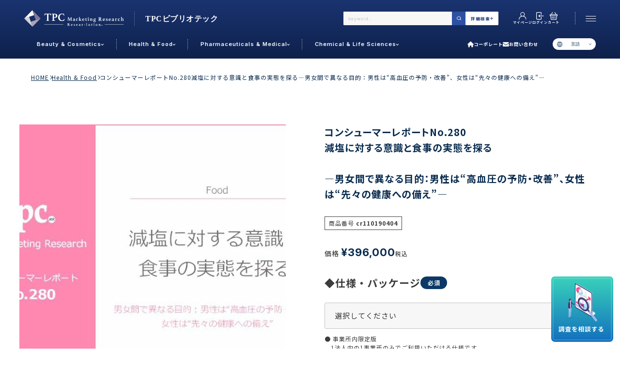

--- FILE ---
content_type: text/html;charset=UTF-8
request_url: https://www.tpc-osaka.com/c/health_food/cr110190404
body_size: 26491
content:
<!DOCTYPE html>
<html lang="ja"><head>
  <meta charset="UTF-8">
  
  <title>コンシューマーレポートNo.280減塩に対する意識と食事の実態を探る―男女間で異なる目的：男性は“高血圧の予防・改善”、女性は“先々の健康への備え”― | TPCビブリオテック</title>
  <meta name="viewport" content="width=device-width">


    <meta name="description" content="コンシューマーレポートNo.280減塩に対する意識と食事の実態を探る―男女間で異なる目的：男性は“高血圧の予防・改善”、女性は“先々の健康への備え”― Health &amp; Food TPCビブリオテック">
    <meta name="keywords" content="コンシューマーレポートNo.280減塩に対する意識と食事の実態を探る―男女間で異なる目的：男性は“高血圧の予防・改善”、女性は“先々の健康への備え”―,Health &amp; Food,TPCビブリオテック">
  
  <link rel="stylesheet" href="https://bibliotheque.itembox.design/system/fs_style.css?t=20251118042544">
  <link rel="stylesheet" href="https://bibliotheque.itembox.design/generate/theme4/fs_theme.css?t=20251118042544">
  <link rel="stylesheet" href="https://bibliotheque.itembox.design/generate/theme4/fs_original.css?t=20251118042544">
  
  <link rel="canonical" href="https://www.tpc-osaka.com/c/health_food/cr110190404">
  
  
  
  
  <script>
    window._FS=window._FS||{};_FS.val={"tiktok":{"enabled":false,"pixelCode":null},"recaptcha":{"enabled":false,"siteKey":null},"clientInfo":{"memberId":"guest","fullName":"ゲスト","lastName":"","firstName":"ゲスト","nickName":"ゲスト","stageId":"","stageName":"","subscribedToNewsletter":"false","loggedIn":"false","totalPoints":"","activePoints":"","pendingPoints":"","purchasePointExpiration":"","specialPointExpiration":"","specialPoints":"","pointRate":"","companyName":"","membershipCardNo":"","wishlist":"","prefecture":""},"recommend3":{"measurable":true,"recommendable":true,"sandbox":false},"enhancedEC":{"ga4Dimensions":{"userScope":{"login":"{@ member.logged_in @}","stage":"{@ member.stage_order @}"}},"amazonCheckoutName":"Amazonペイメント","measurementId":"G-NPPMCX1WL3","trackingId":"UA-36452686-1","dimensions":{"dimension1":{"key":"log","value":"{@ member.logged_in @}"},"dimension2":{"key":"mem","value":"{@ member.stage_order @}"}}},"shopKey":"bibliotheque","device":"PC","productType":"1","cart":{"stayOnPage":false}};
  </script>
  
  <script src="/shop/js/webstore-nr.js?t=20251118042544"></script>
  <script src="/shop/js/webstore-vg.js?t=20251118042544"></script>
  
  
    <script defer src="https://analytics.contents.by-fw.jp/script/v0/flywheel.js"></script>
    <script src="https://static.contents.by-fw.jp/flywheelRecommend/v0/flywheelHistory.js"></script>
    <script src="https://static.contents.by-fw.jp/flywheelRecommend/v0/flywheelRecommend.js"></script>
  
  
  
  
  
  
  
    <script type="text/javascript" >
      document.addEventListener('DOMContentLoaded', function() {
        _FS.CMATag('{"fs_member_id":"{@ member.id @}","fs_page_kind":"product","fs_product_url":"cr110190404"}')
      })
    </script>
  
  
  <!-- 追加はここから -->
<script src="https://d.shutto-translation.com/trans.js?id=69033"></script>
<link rel="stylesheet" href="https://cdn.jsdelivr.net/npm/swiper@11/swiper-bundle.min.css">
<link rel="stylesheet" href="https://www.tpc-osaka.com/wp/wp-content/themes/tpc-osaka-renewal/tpc_assets/css/common.css">
<link rel="stylesheet" href="https://www.tpc-osaka.com/wp/wp-content/themes/tpc-osaka-renewal/tpc_assets/css/custom.css">
<link rel="stylesheet" href="https://www.tpc-osaka.com/wp/wp-content/themes/tpc-osaka-renewal/tpc_assets/css/header.css">
<link rel="stylesheet" href="https://www.tpc-osaka.com/wp/wp-content/themes/tpc-osaka-renewal/tpc_assets/css/footer.css">
<link rel="stylesheet" href="https://www.tpc-osaka.com/wp/wp-content/themes/tpc-osaka-renewal/tpc_assets/css/index.css">

<!-- google font -->
<link rel="preconnect" href="https://fonts.googleapis.com">
<link rel="preconnect" href="https://fonts.gstatic.com" crossorigin>
<link href="https://fonts.googleapis.com/css2?family=Inter:ital,opsz,wght@0,14..32,100..900;1,14..32,100..900&family=Noto+Sans+JP:wght@100..900&family=Roboto:ital,wght@0,100..900;1,100..900&display=swap" rel="stylesheet">



<script async src="https://www.googletagmanager.com/gtag/js?id=G-NPPMCX1WL3"></script>

<script><!--
_FS.setTrackingTag('%3Cscript+id%3D%22_bownow_ts%22%3E%0Avar+_bownow_ts+%3D+document.createElement%28%27script%27%29%3B%0A_bownow_ts.charset+%3D+%27utf-8%27%3B%0A_bownow_ts.src+%3D+%27https%3A%2F%2Fcontents.bownow.jp%2Fjs%2FUTC_904b8a6c1bca9fbdf29a%2Ftrace.js%27%3B%0Adocument.getElementsByTagName%28%27head%27%29%5B0%5D.appendChild%28_bownow_ts%29%3B%0A%3C%2Fscript%3E');
--></script>
</head>
<body class="fs-body-product fs-body-product-cr110190404" id="fs_ProductDetails">

<div class="fs-l-page">
<header class="custom-header">
<div class="fs-l-header__contents">
<!-- ▼ヘッダー▼ -->
<div id="header">
  <div class="header_inner flex">
    <p id="header_logo">
      <a href="https://www.tpc-cop.co.jp/" target="_blank">
        <img src="https://www.tpc-osaka.com/wp/wp-content/themes/tpc-osaka-renewal/tpc_assets/assets/img/common/logo-pc.svg" alt="TPC" class="pc">
        <img src="https://www.tpc-osaka.com/wp/wp-content/themes/tpc-osaka-renewal/tpc_assets/assets/img/common/logo-sp.svg" alt="TPC" class="sp">
      </a>
      <a href="/">
        <img src="https://www.tpc-osaka.com/wp/wp-content/themes/tpc-osaka-renewal/tpc_assets/assets/img/common/logo-pc-ec.svg" alt="TPCビブリオテック" class="pc">
        <img src="https://www.tpc-osaka.com/wp/wp-content/themes/tpc-osaka-renewal/tpc_assets/assets/img/common/logo-sp-ec.svg" alt="TPCビブリオテック" class="sp">
      </a>
    </p>
    <div class="header_nav flex pc">
      <form action="/p/search" method="get" class="search_form"><input type="hidden" name="sort" value="latest" />
        <!--キーワード入力-->
        <div class="keyWowd_box">
          <input type="text" name="keyword" placeholder="keyword…" class="keyword en">
          <button type="submit" name="fs-p-searchForm_button" class="key_search"><img src="https://www.tpc-osaka.com/wp/wp-content/themes/tpc-osaka-renewal/tpc_assets/assets/img/common/icon_search.svg" alt="search"></button>
        </div>
      </form>
      <div class="search_toggle">
        <button>詳細検索<span></span></button>
      </div>
    </div>
    <div class="header_infoarea fs-clientInfo">
      <ul class="info_list flex">
        <li class="mypage"><a href="/my/top"><img src="https://www.tpc-osaka.com/wp/wp-content/themes/tpc-osaka-renewal/tpc_assets/assets/img/common/icon_mypage.svg" alt="マイページ"><span>マイページ</span></a></li>
        <li class="login my-{@ member.logged_in @}"><a href="/p/login"><img src="https://www.tpc-osaka.com/wp/wp-content/themes/tpc-osaka-renewal/tpc_assets/assets/img/common/icon_login.svg" alt="ログイン"><span>ログイン</span></a></li>
        <li class="logout my-{@ member.logged_in @}"><a href="/p/logout"><img src="https://www.tpc-osaka.com/wp/wp-content/themes/tpc-osaka-renewal/tpc_assets/assets/img/common/icon_logout.svg" alt="ログアウト"><span>ログアウト</span></a></li>
        <li class="cart">
          <a href="/p/cart"><img src="https://www.tpc-osaka.com/wp/wp-content/themes/tpc-osaka-renewal/tpc_assets/assets/img/common/icon_cart.svg" alt="カート"><span>カート</span></a>
          <div class="cart_count"><span class="fs-client-cart-count"></span></div>
        </li>
      </ul>
    </div>
    <div class="header_nav_btn">
      <div class="trigger_box"><span></span><span></span><span></span></div>
    </div>
  </div>
  <div class="header_inner flex">
    <div class="header_nav flex sp">
      <form action="/p/search" method="get" class="search_form"><input type="hidden" name="sort" value="latest" />
        <!--キーワード入力-->
        <div class="keyWowd_box">
          <input type="text" name="keyword" placeholder="keyword…" class="keyword en">
          <button type="submit" name="fs-p-searchForm_button" class="key_search"><img src="https://www.tpc-osaka.com/wp/wp-content/themes/tpc-osaka-renewal/tpc_assets/assets/img/common/icon_search.svg" alt="search"></button>
        </div>
      </form>
      <div class="search_toggle">
        <button>詳細検索<span></span></button>
      </div>
    </div>
    <ul class="nav_links flex">
      <li class="nav_item has_child"><a href="/c/beauty_cosmetics"><span class="en">Beauty &amp; Cosmetics</span></a>
        <div class="nav_child_container">
          <div class="nav_child_inner wrap flex">
            <div class="nav_category_area">
              <p class="nav_ttl">カテゴリから探す</p>
              <ul class="nav_category_list">
                <li><a href="/c/beauty_cosmetics/bc_skincare"><span>スキンケア</span></a></li>
                <li><a href="/c/beauty_cosmetics/bc_makeup"><span>メイクアップ</span></a></li>
                <li><a href="/c/beauty_cosmetics/bc_haircare"><span>ヘアケア</span></a></li>
                <li><a href="/c/beauty_cosmetics/bc_sensitiveskin_atopy"><span>敏感肌・アトピー</span></a></li>
                <li><a href="/c/beauty_cosmetics/bc_rd"><span>R&amp;D</span></a></li>
                <li><a href="/c/beauty_cosmetics/bc_oem"><span>OEM</span></a></li>
                <li><a href="/c/beauty_cosmetics/bc_ingredients_materials"><span>原料・素材</span></a></li>
                <li><a href="/c/beauty_cosmetics/bc_ecommerce"><span>通販</span></a></li>
                <li><a href="/c/beauty_cosmetics/bc_beautysalons_salons"><span>美容室・サロン</span></a></li>
                <li><a href="/c/beauty_cosmetics/bc_overseas_global"><span>海外</span></a></li>
                <li><a href="/c/beauty_cosmetics/bc_mensccosmetics"><span>男性</span></a></li>
                <li><a href="/c/beauty_cosmetics/bc_beautyfoods_supplements"><span>美容食品</span></a></li>
                <li><a href="/c/beauty_cosmetics/bc_others"><span>その他</span></a></li>
              </ul>
            </div>
            <div class="nav_category_area">
              <p class="nav_ttl">調査の種類から探す</p>
              <ul class="nav_category_list">
                <li><a href="/c/marketresearch/mr_beautycosmetics"><span>市場調査</span></a></li>
                <li><a href="/c/consumerresearch/cr_beauty_cosmetics"><span>消費者調査</span></a></li>
                <li><a href="/c/strategicresearch/str_beauty_cosmetics"><span>戦略調査</span></a></li>
                <li><a href="/c/materials_ingredients_rdresearch/mir_beauty_cosmetics"><span>素材・原料・R&amp;D調査</span></a></li>
                <li><a href="/c/overseas_grobalresearch/ogr_beauty_cosmetics"><span>海外・グローバル調査</span></a></li>
              </ul>
            </div>
          </div>
          <p class="btn_l en"><a href="/c/beauty_cosmetics"><span>View all</span><span class="arrow _w"></span></a></p>
        </div>
      </li>
      <li class="nav_item has_child"><a href="/c/health_food"><span class="en">Health &amp; Food</span></a>
        <div class="nav_child_container">
          <div class="nav_child_inner wrap flex">
            <div class="nav_category_area">
              <p class="nav_ttl">カテゴリから探す</p>
              <ul class="nav_category_list">
                <li><a href="/c/health_food/hf_processedfoods"><span>加工食品</span></a></li>
                <li><a href="/c/health_food/hf_beverages"><span>飲料</span></a></li>
                <li><a href="/c/health_food/hf_dairyproducts"><span>乳製品</span></a></li>
                <li><a href="/c/health_food/hf_confectionery"><span>菓子</span></a></li>
                <li><a href="/c/health_food/hf_plantbasedfoods"><span>ＰＢＦ</span></a></li>
                <li><a href="/c/health_food/hf_frozenfoods"><span>冷食</span></a></li>
                <li><a href="/c/health_food/hf_foodservice_commercialuse"><span>業務用</span></a></li>
                <li><a href="/c/health_food/hf_foodadditives"><span>食品添加物</span></a></li>
                <li><a href="/c/health_food/hf_rd"><span>R&amp;D</span></a></li>
                <li><a href="/c/health_food/hf_overseas_global"><span>海外</span></a></li>
                <li><a href="/c/health_food/hf_ecommerce"><span>通販</span></a></li>
                <li><a href="/c/health_food/hf_supplements"><span>サプリ</span></a></li>
                <li><a href="/c/health_food/hf_beauty"><span>美容</span></a></li>
                <li><a href="/c/health_food/hf_seniors"><span>シニア</span></a></li>
                <li><a href="/c/health_food/hf_women_femcare"><span>女性・フェムケア</span></a></li>
                <li><a href="/c/health_food/hf_oralcare"><span>オーラル</span></a></li>
                <li><a href="/c/health_food/hf_lifestylehabits"><span>生活習慣</span></a></li>
                <li><a href="/c/health_food/hf_nursingcare"><span>介護</span></a></li>
                <li><a href="/c/health_food/hf_ingredients_materials"><span>機能性原料・素材</span></a></li>
                <li><a href="/c/health_food/hf_others"><span>その他</span></a></li>
              </ul>
            </div>
            <div class="nav_category_area">
              <p class="nav_ttl">調査の種類から探す</p>
              <ul class="nav_category_list">
                <li><a href="/c/marketresearch/mr_health_food"><span>市場調査</span></a></li>
                <li><a href="/c/consumerresearch/cr_health_food"><span>消費者調査</span></a></li>
                <li><a href="/c/strategicresearch/str_health_food"><span>戦略調査</span></a></li>
                <li><a href="/c/materials_ingredients_rdresearch/mir_health_food"><span>素材・原料・R&amp;D調査</span></a></li>
                <li><a href="/c/overseas_grobalresearch/ogr_health_food"><span>海外・グローバル調査</span></a></li>
              </ul>
            </div>
          </div>
          <p class="btn_l en"><a href="/c/health_food"><span>View all</span><span class="arrow _w"></span></a></p>
        </div>
      </li>
      <li class="nav_item has_child"><a href="/c/pharmaceuticals_medical"><span class="en">Pharmaceuticals &amp; Medical</span></a>
        <div class="nav_child_container">
          <div class="nav_child_inner wrap flex">
            <div class="nav_category_area">
              <p class="nav_ttl">カテゴリから探す</p>
              <ul class="nav_category_list">
                <li><a href="/c/pharmaceuticals_medical/pm_patientsurveys"><span>患者調査</span></a></li>
                <li><a href="/c/pharmaceuticals_medical/pm_doctorsurveys"><span>ドクター調査</span></a></li>
                <li><a href="/c/pharmaceuticals_medical/pm_modalities"><span>モダリティ</span></a></li>
                <li><a href="/c/pharmaceuticals_medical/pm_cancer"><span>がん</span></a></li>
                <li><a href="/c/pharmaceuticals_medical/pm_mental_neurological"><span>精神神経</span></a></li>
                <li><a href="/c/pharmaceuticals_medical/pm_respiratory_immunology"><span>呼吸器・免疫</span></a></li>
                <li><a href="/c/pharmaceuticals_medical/pm_bone_joint"><span>骨・関節</span></a></li>
                <li><a href="/c/pharmaceuticals_medical/pm_cardiovascular_metabolism"><span>循環器・代謝</span></a></li>
                <li><a href="/c/pharmaceuticals_medical/pm_urology_gynecology"><span>泌尿器・婦人</span></a></li>
                <li><a href="/c/pharmaceuticals_medical/pm_strategy"><span>戦略</span></a></li>
                <li><a href="/c/pharmaceuticals_medical/pm_digital_dtx"><span>デジタル・Dtx</span></a></li>
                <li><a href="/c/pharmaceuticals_medical/pm_others"><span>その他</span></a></li>
              </ul>
            </div>
            <div class="nav_category_area">
              <p class="nav_ttl">調査の種類から探す</p>
              <ul class="nav_category_list">
                <li><a href="/c/marketresearch/mr_pharmaceuticals_medical"><span>市場調査</span></a></li>
                <li><a href="/c/patient_doctorresearch/prdr_pharmaceuticals_medical"><span>患者・ドクター調査</span></a></li>
                <li><a href="/c/strategicresearch/str_pharmaceuticals_medical"><span>戦略調査</span></a></li>
                <li><a href="/c/materials_ingredients_rdresearch/mir_pharmaceuticals_medical"><span>素材・原料・R&amp;D調査</span></a></li>
                <li><a href="/c/overseas_grobalresearch/ogr_pharmaceuticals_medical"><span>海外・グローバル調査</span></a></li>
              </ul>
            </div>
          </div>
          <p class="btn_l en"><a href="/c/pharmaceuticals_medical"><span>View all</span><span class="arrow _w"></span></a></p>
        </div>
      </li>
      <li class="nav_item has_child"><a href="/c/chemical_lifesciences"><span class="en">Chemical &amp; Life Sciences</span></a>
        <div class="nav_child_container">
          <div class="nav_child_inner wrap flex">
            <div class="nav_category_area">
              <p class="nav_ttl">カテゴリから探す</p>
              <ul class="nav_category_list half">
                <li><a href="/c/chemical_lifesciences/cl_fine_specialty_rawmaterials"><span>ファイン・スペシャリティ・原料</span></a></li>
                <li><a href="/c/chemical_lifesciences/cl_plastics_containerspackaging"><span>プラスチック・容器・包装材</span></a></li>
                <li><a href="/c/chemical_lifesciences/cl_pesticides_agricultural"><span>農薬・農業資材</span></a></li>
                <li><a href="/c/chemical_lifesciences/cl_electronicmaterials"><span>電子材料</span></a></li>
                <li><a href="/c/chemical_lifesciences/cl_automotive"><span>自動車</span></a></li>
                <li><a href="/c/chemical_lifesciences/cl_lifesciences"><span>ライフサイエンス</span></a></li>
                <li><a href="/c/chemical_lifesciences/cl_cdmo"><span>CDMO</span></a></li>
                <li><a href="/c/chemical_lifesciences/cl_strategy"><span>戦略</span></a></li>
                <li><a href="/c/chemical_lifesciences/cl_overseas"><span>海外</span></a></li>
                <li><a href="/c/chemical_lifesciences/cl_others"><span>その他</span></a></li>
              </ul>
            </div>
            <div class="nav_category_area">
              <p class="nav_ttl">調査の種類から探す</p>
              <ul class="nav_category_list">
                <li><a href="/c/marketresearch/mr_chemical_lifesciences"><span>市場調査</span></a></li>
                <li><a href="/c/patient_doctorresearch/prdr_chemical_lifesciences"><span>患者・ドクター調査</span></a></li>
                <li><a href="/c/strategicresearch/str_chemical_lifesciences"><span>戦略調査</span></a></li>
                <li><a href="/c/materials_ingredients_rdresearch/mir_chemical_lifesciences"><span>素材・原料・R&amp;D調査</span></a></li>
                <li><a href="/c/overseas_grobalresearch/ogr_chemical_lifesciences"><span>海外・グローバル調査</span></a></li>
              </ul>
            </div>
          </div>
          <p class="btn_l en"><a href="/c/chemical_lifesciences"><span>View all</span><span class="arrow _w"></span></a></p>
        </div>
      </li>
    </ul>
    <ul class="nav_info">
      <li class="corporate"><a href="https://www.tpc-cop.co.jp/" target="_blank"><img src="https://www.tpc-osaka.com/wp/wp-content/themes/tpc-osaka-renewal/tpc_assets/assets/img/common/icon_corporate.svg" alt="コーポレート">コーポレート</a></li>
      <li class="mail"><a href="/contact"><img src="https://www.tpc-osaka.com/wp/wp-content/themes/tpc-osaka-renewal/tpc_assets/assets/img/common/icon_mail.svg" alt="お問い合わせ">お問い合わせ</a></li>
    </ul>
    <div class="language en lang-switcher">
      <div class="custom_trans_bar" data-stt-langbar>
        <p class="lang-open">言語</p>
        <div class="select">
          <div class="in">
            <a href="javascript:void(0)" data-stt-changelang="ja" data-stt-ignore>日本語</a> 
            <a href="javascript:void(0)" data-stt-changelang="en" data-stt-ignore>English</a>
            <a href="javascript:void(0)" data-stt-changelang="zh-CN" data-stt-ignore>中国（简体）</a> 
            <a href="javascript:void(0)" data-stt-changelang="zh-TW" data-stt-ignore>中國（繁體）</a>
          </div>
        </div>
      </div>
    </div>
  </div>
</div>
<!-- ▲ヘッダー▲ -->

<!-- ▼サーチモーダル▼ -->
<div id="search_modal">
  <div class="search_modal_inner">
    <div class="sp_flex">
      <p class="return">←戻る</p>
      <h2 class="title02">詳細検索</h2>
    </div>
    <div class="search_modal_wrap wrap">
      <p class="btn_close"><img src="https://www.tpc-osaka.com/wp/wp-content/themes/tpc-osaka-renewal/tpc_assets/assets/img/common/icon_close.svg" alt="close"></p>
      <form action="/p/search" method="get" class="search_form"><input type="hidden" name="sort" value="latest" />
        <!--キーワード入力-->
        <div class="keyWowd_box">
          <input type="text" name="keyword" placeholder="keyword…" class="keyword en">
          <button type="submit" name="fs-p-searchForm_button" class="key_search"><img src="https://www.tpc-osaka.com/wp/wp-content/themes/tpc-osaka-renewal/tpc_assets/assets/img/common/icon_search.svg" alt="search"></button>
        </div>
        <!--タグ絞り込み-->
        <div class="search_tag_area flex">
          <h2 class="title02">よく検索されているワード：</h2>
          <ul class="tag_list flex">
            <li><a href="">#キーワード</a></li>
            <li><a href="">#キーワード</a></li>
            <li><a href="">#キーワード</a></li>
            <li><a href="">#キーワード</a></li>
            <li><a href="">#キーワード</a></li>
            <li><a href="">#キーワード</a></li>
          </ul>
        </div>
        <div class="search_more_box flex">
          <div class="search_more_item">
            <h2 class="search_ttl">業界で選ぶ</h2>
            <select name="tag" id="industry_select">
              <option value="" selected="selected">すべて</option>
              <option value="B&C">Beauty &amp; Cosmetics</option>
              <option value="H&F">Health &amp; Food</option>
              <option value="P&M">Pharmaceuticals &amp; Medical</option>
              <option value="C&L">Chemical &amp; Life Sciences</option>
            </select>
          </div>
          <div class="search_more_item">
            <h2 class="search_ttl">カテゴリで選ぶ</h2>
            <select name="tag" id="type">
              <option value="" selected="selected">すべて</option>
            </select>
          </div>
          <div class="search_more_item">
            <h2 class="search_ttl">調査の種類で選ぶ</h2>
            <select name="tag" id="theme_select">
              <option value="" selected="selected">すべて</option>
              <option value="市場調査">市場調査</option>
              <option value="消費者調査">消費者調査</option>
              <option value="患者・ドクター調査">患者・ドクター調査</option>
              <option value="戦略調査">戦略調査</option>
              <option value="素材・原料・R&D調査">素材・原料・R&amp;D調査</option>
              <option value="海外・グローバル調査">海外・グローバル調査</option>
            </select>
          </div>
        </div>
        <div class="search_button_wrap flex">
          <button type="reset" class="reset_btn">リセット</button>
          <button type="submit" class="submit_btn">検索する</button>
        </div>
      </form>
    </div>
  </div>
</div>
<!-- ▲サーチモーダル▲ -->
<script>
const typeOptions = {
  "": [],
  "B&C": [
    { value: "B&C_スキンケア", text: "スキンケア" },
    { value: "B&C_メイクアップ", text: "メイクアップ" },
    { value: "B&C_ヘアケア", text: "ヘアケア" },
    { value: "B&C_敏感肌・アトピー", text: "敏感肌・アトピー" },
    { value: "B&C_R&D", text: "R&D" },
    { value: "B&C_OEM", text: "OEM" },
    { value: "B&C_原料・素材", text: "原料・素材" },
    { value: "B&C_通販", text: "通販" },
    { value: "B&C_美容室・サロン", text: "美容室・サロン" },
    { value: "B&C_海外", text: "海外" },
    { value: "B&C_男性", text: "男性" },
    { value: "B&C_美容食品", text: "美容食品" },
    { value: "B&C_その他", text: "その他" }
  ],
  "H&F": [
    { value: "H&F_加工食品", text: "加工食品" },
    { value: "H&F_飲料", text: "飲料" },
    { value: "H&F_乳製品", text: "乳製品" },
    { value: "H&F_菓子", text: "菓子" },
    { value: "H&F_PBF", text: "ＰＢＦ" },
    { value: "H&F_冷食", text: "冷食" },
    { value: "H&F_業務用", text: "業務用" },
    { value: "H&F_食品添加物", text: "食品添加物" },
    { value: "H&F_R&D", text: "R&D" },
    { value: "H&F_海外", text: "海外" },
    { value: "H&F_通販", text: "通販" },
    { value: "H&F_サプリ", text: "サプリ" },
    { value: "H&F_美容", text: "美容" },
    { value: "H&F_シニア", text: "シニア" },
    { value: "H&F_女性/フェムケア", text: "女性/フェムケア" },
    { value: "H&F_オーラル", text: "オーラル" },
    { value: "H&F_生活習慣", text: "生活習慣" },
    { value: "H&F_介護", text: "介護" },
    { value: "H&F_機能性原料・素材", text: "機能性原料・素材" },
    { value: "H&F_その他", text: "その他" }
  ],
  "P&M": [
    { value: "P&M_患者調査", text: "患者調査" },
    { value: "P&M_ドクター調査", text: "ドクター調査" },
    { value: "P&M_モダリティ", text: "モダリティ" },
    { value: "P&M_がん", text: "がん" },
    { value: "P&M_精神神経", text: "精神神経" },
    { value: "P&M_呼吸器/免疫", text: "呼吸器/免疫" },
    { value: "P&M_骨/関節", text: "骨/関節" },
    { value: "P&M_循環器/代謝", text: "循環器/代謝" },
    { value: "P&M_泌尿器/婦人", text: "泌尿器/婦人" },
    { value: "P&M_戦略", text: "戦略" },
    { value: "P&M_デジタル/Dtx", text: "デジタル/Dtx" },
    { value: "P&M_その他", text: "その他" }
  ],
  "C&L": [
    { value: "C&L_ファイン/スペシャリティ/原料", text: "ファイン/スペシャリティ/原料" },
    { value: "C&L_プラスチック/容器・包装材", text: "プラスチック/容器・包装材" },
    { value: "C&L_農薬/農業資材", text: "農薬/農業資材" },
    { value: "C&L_電子材料", text: "電子材料" },
    { value: "C&L_自動車", text: "自動車" },
    { value: "C&L_ライフサイエンス", text: "ライフサイエンス" },
    { value: "C&L_CDMO", text: "CDMO" },
    { value: "C&L_戦略", text: "戦略" },
    { value: "C&L_海外", text: "海外" },
    { value: "C&L_その他", text: "その他" }
  ],
};
const industrySelect = document.getElementById("industry_select");
const typeSelect = document.getElementById("type");

function updateTypeOptions(industry) {
  const options = typeOptions[industry] || [];
  typeSelect.innerHTML = '';

  const defaultOption = document.createElement("option");
  defaultOption.value = "";
  defaultOption.textContent = "すべて";
  typeSelect.appendChild(defaultOption);

  options.forEach(({ value, text }) => {
    const option = document.createElement("option");
    option.value = value;
    option.textContent = text;
    typeSelect.appendChild(option);
  });
}

updateTypeOptions("");

industrySelect.addEventListener("change", function () {
  updateTypeOptions(this.value);
});
</script>
<!-- ▼ドロワーコンテンツ▼ -->
<div id="hd_nav_drawer"> 
  <!--pcメニュー-->
  <div class="pc_menuArea pc">
    <div class="contact_area">
      <div class="wrap flex">
        <h2 class="title02 en">Contact Us</h2>
        <div class="in">
          <p>よくあるご質問</p>
          <p class="btn"><a href="/faq">詳しくはこちら</a></p>
        </div>
        <div class="in">
          <p>メールでのお問い合わせ</p>
          <p class="btn"><a href="/contact">お問い合わせ</a></p>
        </div>
        <div class="in">
          <p>お電話でのお問い合わせ</p>
          <p class="tel robot"><a href="tel:06-6538-5358"><img src="https://www.tpc-osaka.com/wp/wp-content/themes/tpc-osaka-renewal/tpc_assets/assets/img/common/icon_tel.svg" alt="icon">06-6538-5358</a></p>
          <p class="small">［ 9:00-17:00 土日祝除く ］</p>
        </div>
      </div>
    </div>
    <div class="g_nav">
      <div class="wrap flex">
        <div class="cat_area flex">
          <div class="in">
            <h3 class="tile03 en"><a href="/c/beauty_cosmetics">Beauty &amp; Cosmetics</a></h3>
            <ul>
              <li><a href="/c/beauty_cosmetics/bc_skincare"><span>スキンケア</span></a></li>
              <li><a href="/c/beauty_cosmetics/bc_makeup"><span>メイクアップ</span></a></li>
              <li><a href="/c/beauty_cosmetics/bc_haircare"><span>ヘアケア</span></a></li>
              <li><a href="/c/beauty_cosmetics/bc_sensitiveskin_atopy"><span>敏感肌・アトピー</span></a></li>
              <li><a href="/c/beauty_cosmetics/bc_rd"><span>R&amp;D</span></a></li>
              <li><a href="/c/beauty_cosmetics/bc_oem"><span>OEM</span></a></li>
              <li><a href="/c/beauty_cosmetics/bc_ingredients_materials"><span>原料・素材</span></a></li>
              <li><a href="/c/beauty_cosmetics/bc_ecommerce"><span>通販</span></a></li>
              <li><a href="/c/beauty_cosmetics/bc_beautysalons_salons"><span>美容室・サロン</span></a></li>
              <li><a href="/c/beauty_cosmetics/b_overseas_global"><span>海外</span></a></li>
              <li><a href="/c/beauty_cosmetics/bc_mensccosmetics"><span>男性</span></a></li>
              <li><a href="/c/beauty_cosmetics/bc_beautyfoods_supplements"><span>美容食品</span></a></li>
              <li><a href="/c/beauty_cosmetics/bc_others"><span>その他</span></a></li>
            </ul>
          </div>
          <div class="in">
            <h3 class="tile03 en"><a href="/c/health_food">Health &amp; Food</a></h3>
            <ul>
              <li><a href="/c/health_food/hf_processedfoods"><span>加工食品</span></a></li>
              <li><a href="/c/health_food/hf_beverages"><span>飲料</span></a></li>
              <li><a href="/c/health_food/hf_dairyproducts"><span>乳製品</span></a></li>
              <li><a href="/c/health_food/hf_confectionery"><span>菓子</span></a></li>
              <li><a href="/c/health_food/hf_plantbasedfoods"><span>ＰＢＦ</span></a></li>
              <li><a href="/c/health_food/hf_frozenfoods"><span>冷食</span></a></li>
              <li><a href="/c/health_food/hf_foodservice_commercialuse"><span>業務用</span></a></li>
              <li><a href="/c/health_food/hf_foodadditives"><span>食品添加物</span></a></li>
              <li><a href="/c/health_food/hf_rd"><span>R&amp;D</span></a></li>
              <li><a href="/c/health_food/hf_overseas_global"><span>海外</span></a></li>
              <li><a href="/c/health_food/hf_ecommerce"><span>通販</span></a></li>
              <li><a href="/c/health_food/hf_supplements"><span>サプリ</span></a></li>
              <li><a href="/c/health_food/hf_beauty"><span>美容</span></a></li>
              <li><a href="/c/health_food/hf_seniors"><span>シニア</span></a></li>
              <li><a href="/c/health_food/hf_women_femcare"><span>女性・フェムケア</span></a></li>
              <li><a href="/c/health_food/hf_oralcare"><span>オーラル</span></a></li>
              <li><a href="/c/health_food/hf_lifestylehabits"><span>生活習慣</span></a></li>
              <li><a href="/c/health_food/hf_nursingcare"><span>介護</span></a></li>
              <li><a href="/c/health_food/hf_ingredients_materials"><span>機能性原料・素材</span></a></li>
              <li><a href="/c/health_food/hf_others"><span>その他</span></a></li>
            </ul>
          </div>
          <div class="in">
            <h3 class="tile03 en"><a href="/c/pharmaceuticals_medical">Pharmaceuticals &amp; Medical</a></h3>
            <ul>
              <li><a href="/c/pharmaceuticals_medical/pm_patientsurveys"><span>患者調査</span></a></li>
              <li><a href="/c/pharmaceuticals_medical/pm_doctorsurveys"><span>ドクター調査</span></a></li>
              <li><a href="/c/pharmaceuticals_medical/pm_modalities"><span>モダリティ</span></a></li>
              <li><a href="/c/pharmaceuticals_medical/pm_cancer"><span>がん</span></a></li>
              <li><a href="/c/pharmaceuticals_medical/pm_mental_neurological"><span>精神神経</span></a></li>
              <li><a href="/c/pharmaceuticals_medical/pm_respiratory_immunology"><span>呼吸器・免疫</span></a></li>
              <li><a href="/c/pharmaceuticals_medical/pm_bone_joint"><span>骨・関節</span></a></li>
              <li><a href="/c/pharmaceuticals_medical/pm_cardiovascular_metabolism"><span>循環器・代謝</span></a></li>
              <li><a href="/c/pharmaceuticals_medical/pm_urology_gynecology"><span>泌尿器・婦人</span></a></li>
              <li><a href="/c/pharmaceuticals_medical/pm_strategy"><span>戦略</span></a></li>
              <li><a href="/c/pharmaceuticals_medical/pm_digital_dtx"><span>デジタル・Dtx</span></a></li>
              <li><a href="/c/pharmaceuticals_medical/pm_others"><span>その他</span></a></li>
            </ul>
          </div>
          <div class="in">
            <h3 class="tile03 en"><a href="/c/chemical_lifesciences">Chemical &amp; Life Sciences</a></h3>
            <ul>
              <li><a href="/c/chemical_lifesciences/cl_fine_specialty_rawmaterials"><span>ファイン・スペシャリティ・原料</span></a></li>
              <li><a href="/c/chemical_lifesciences/cl_plastics_containerspackaging"><span>プラスチック・容器・包装材</span></a></li>
              <li><a href="/c/chemical_lifesciences/cl_pesticides_agricultural"><span>農薬・農業資材</span></a></li>
              <li><a href="/c/chemical_lifesciences/cl_electronicmaterials"><span>電子材料</span></a></li>
              <li><a href="/c/chemical_lifesciences/cl_automotive"><span>自動車</span></a></li>
              <li><a href="/c/chemical_lifesciences/cl_lifesciences"><span>ライフサイエンス</span></a></li>
              <li><a href="/c/chemical_lifesciences/cl_cdmo"><span>CDMO</span></a></li>
              <li><a href="/c/chemical_lifesciences/cl_strategy"><span>戦略</span></a></li>
              <li><a href="/c/chemical_lifesciences/cl_overseas"><span>海外</span></a></li>
              <li><a href="/c/chemical_lifesciences/cl_others"><span>その他</span></a></li>
            </ul>
          </div>
          <div class="in thema">
            <h3 class="tile03">調査の種類から探す</h3>
            <ul>
              <li><a href="/c/marketresearch">市場調査</a></li>
              <li><a href="/c/onsumerresearch">消費者調査</a></li>
              <li><a href="/c/patient_doctorresearch">患者・ドクター調査</a></li>
              <li><a href="/c/strategicresearch">戦略調査</a></li>
              <li><a href="/c/materials_ingredients_rdresearch">素材・原料・R&amp;D調査</a></li>
              <li><a href="/c/overseas_grobalresearch">海外・グローバル調査</a></li>
            </ul>
          </div>
        </div>
        <div class="info_nav">
          <ul>
            <li><a href="/">トップ</a></li>
            <li><a href="/guide">ご利用ガイド</a></li>
            <li class="column-link"><a href="/column">コラム</a></li>
            <li><a href="/faq">よくあるご質問</a></li>
            <li><a href="/contact">お問い合わせ</a></li>
            <li><a href="https://www.tpc-cop.co.jp/" target="_blank">コーポレート<img src="https://www.tpc-osaka.com/wp/wp-content/themes/tpc-osaka-renewal/tpc_assets/assets/img/common/icon_blank.svg" alt="icon"></a></li>
          </ul>
          <p class="logo">
            <a href="https://www.tpc-cop.co.jp/" target="_blank"><img src="https://www.tpc-osaka.com/wp/wp-content/themes/tpc-osaka-renewal/tpc_assets/assets/img/common/logo2-1.svg" alt="TPC"></a>
            <a href="/"><img src="https://www.tpc-osaka.com/wp/wp-content/themes/tpc-osaka-renewal/tpc_assets/assets/img/common/logo2-2.svg" alt="TPCビブリオテック"></a>
          </p>
          <div class="add">
            <p>〒550-0013</p>
            <p>大阪市西区新町2-4-2 なにわ筋SIAビル［ <a href="https://maps.app.goo.gl/iYsufU4ZtLEZofm89" target="_blank" rel="noopener noreferrer">Map</a>］</p>
            <p><a href="tel:06-6538-5358">TEL 06-6538-5358（代表）</a></p>
          </div>
          <div class="sns_area flex">
            <p><a href="https://x.com/TPC_PR" target="_blank"><img src="https://www.tpc-osaka.com/wp/wp-content/themes/tpc-osaka-renewal/tpc_assets/assets/img/common/icon_x.svg" alt="X"></a></p>
            <p><a href="https://www.instagram.com/tpc_pr/" target="_blank"><img src="https://www.tpc-osaka.com/wp/wp-content/themes/tpc-osaka-renewal/tpc_assets/assets/img/common/icon_insta.svg" alt="instagram"></a></p>
            <p class="is"><img src="https://www.tpc-osaka.com/wp/wp-content/themes/tpc-osaka-renewal/tpc_assets/assets/img/common/img_is.png" alt="IS 598110 ISO27001"></p>
          </div>
        </div>
      </div>
    </div>
  </div>
</div>
<!-- ▲ドロワーメニュー▲ -->
<!-- ▼スマホメニュー▼ -->
<div class="sp_menuArea">
  <nav id="gnav" class="gnav">
    <div class="sp_menu_base">
      <h2 class="title02 en">MEMBERS</h2>
      <ul class="other_list">
        <li><a href="/my/top">マイページ</a></li>
        <li><a href="/p/register">会員登録</a></li>
        <li><a href="/p/cart">カートを見る</a></li>
      </ul>
      <ul class="h_menu_list">
        <li class="h_menu_btn">
          <button type="button" class="btn_accordion"><span class="menu_icon1 menu_icon"></span>カテゴリから探す</button>
        </li>
        <li class="accordion_content">
          <ul class="h_menu_backmenu sp">
            <li><span class="menu_icon1 menu_icon"></span>カテゴリから探す</li>
          </ul>
          <p class="acc">Beauty &amp; Cosmetics<span class="button"></span></p>
          <ul class="h_menu_list_child">
            <li><a href="/c/beauty_cosmetics/bc_skincare"><span>スキンケア</span></a></li>
            <li><a href="/c/beauty_cosmetics/bc_makeup"><span>メイクアップ</span></a></li>
            <li><a href="/c/beauty_cosmetics/bc_haircare"><span>ヘアケア</span></a></li>
            <li><a href="/c/beauty_cosmetics/bc_sensitiveskin_atopy"><span>敏感肌・アトピー</span></a></li>
            <li><a href="/c/beauty_cosmetics/bc_rd"><span>R&amp;D</span></a></li>
            <li><a href="/c/beauty_cosmetics/bc_oem"><span>OEM</span></a></li>
            <li><a href="/c/beauty_cosmetics/bc_ingredients_materials"><span>原料・素材</span></a></li>
            <li><a href="/c/beauty_cosmetics/bc_ecommerce"><span>通販</span></a></li>
            <li><a href="/c/beauty_cosmetics/bc_beautysalons_salons"><span>美容室・サロン</span></a></li>
            <li><a href="/c/beauty_cosmetics/b_overseas_global"><span>海外</span></a></li>
            <li><a href="/c/beauty_cosmetics/bc_mensccosmetics"><span>男性</span></a></li>
            <li><a href="/c/beauty_cosmetics/bc_beautyfoods_supplements"><span>美容食品</span></a></li>
            <li><a href="/c/beauty_cosmetics/bc_others"><span>その他</span></a></li>
          </ul>
          <p class="acc">Health &amp; Food<span class="button"></span></p>
          <ul class="h_menu_list_child">
            <li><a href="/c/health_food/hf_processedfoods"><span>加工食品</span></a></li>
            <li><a href="/c/health_food/hf_beverages"><span>飲料</span></a></li>
            <li><a href="/c/health_food/hf_dairyproducts"><span>乳製品</span></a></li>
            <li><a href="/c/health_food/hf_confectionery"><span>菓子</span></a></li>
            <li><a href="/c/health_food/hf_plantbasedfoods"><span>ＰＢＦ</span></a></li>
            <li><a href="/c/health_food/hf_frozenfoods"><span>冷食</span></a></li>
            <li><a href="/c/health_food/hf_foodservice_commercialuse"><span>業務用</span></a></li>
            <li><a href="/c/health_food/hf_foodadditives"><span>食品添加物</span></a></li>
            <li><a href="/c/health_food/hf_rd"><span>R&amp;D</span></a></li>
            <li><a href="/c/health_food/hf_overseas_global"><span>海外</span></a></li>
            <li><a href="/c/health_food/hf_ecommerce"><span>通販</span></a></li>
            <li><a href="/c/health_food/hf_supplements"><span>サプリ</span></a></li>
            <li><a href="/c/health_food/hf_beauty"><span>美容</span></a></li>
            <li><a href="/c/health_food/hf_seniors"><span>シニア</span></a></li>
            <li><a href="/c/health_food/hf_women_femcare"><span>女性・フェムケア</span></a></li>
            <li><a href="/c/health_food/hf_oralcare"><span>オーラル</span></a></li>
            <li><a href="/c/health_food/hf_lifestylehabits"><span>生活習慣</span></a></li>
            <li><a href="/c/health_food/hf_nursingcare"><span>介護</span></a></li>
            <li><a href="/c/health_food/hf_ingredients_materials"><span>機能性原料・素材</span></a></li>
            <li><a href="/c/health_food/hf_others"><span>その他</span></a></li>
          </ul>
          <p class="acc">Pharmaceuticals &amp; Medical<span class="button"></span></p>
          <ul class="h_menu_list_child">
            <li><a href="/c/pharmaceuticals_medical/pm_patientsurveys"><span>患者調査</span></a></li>
            <li><a href="/c/pharmaceuticals_medical/pm_doctorsurveys"><span>ドクター調査</span></a></li>
            <li><a href="/c/pharmaceuticals_medical/pm_modalities"><span>モダリティ</span></a></li>
            <li><a href="/c/pharmaceuticals_medical/pm_cancer"><span>がん</span></a></li>
            <li><a href="/c/pharmaceuticals_medical/pm_mental_neurological"><span>精神神経</span></a></li>
            <li><a href="/c/pharmaceuticals_medical/pm_respiratory_immunology"><span>呼吸器・免疫</span></a></li>
            <li><a href="/c/pharmaceuticals_medical/pm_bone_joint"><span>骨・関節</span></a></li>
            <li><a href="/c/pharmaceuticals_medical/pm_cardiovascular_metabolism"><span>循環器・代謝</span></a></li>
            <li><a href="/c/pharmaceuticals_medical/pm_urology_gynecology"><span>泌尿器・婦人</span></a></li>
            <li><a href="/c/pharmaceuticals_medical/pm_strategy"><span>戦略</span></a></li>
            <li><a href="/c/pharmaceuticals_medical/pm_digital_dtx"><span>デジタル・Dtx</span></a></li>
            <li><a href="/c/pharmaceuticals_medical/pm_others"><span>その他</span></a></li>
          </ul>
          <p class="acc">Chemical &amp; Life Sciences<span class="button"></span></p>
          <ul class="h_menu_list_child">
            <li><a href="/c/chemical_lifesciences/cl_fine_specialty_rawmaterials"><span>ファイン・スペシャリティ・原料</span></a></li>
            <li><a href="/c/chemical_lifesciences/cl_plastics_containerspackaging"><span>プラスチック・容器・包装材</span></a></li>
            <li><a href="/c/chemical_lifesciences/cl_pesticides_agricultural"><span>農薬・農業資材</span></a></li>
            <li><a href="/c/chemical_lifesciences/cl_electronicmaterials"><span>電子材料</span></a></li>
            <li><a href="/c/chemical_lifesciences/cl_automotive"><span>自動車</span></a></li>
            <li><a href="/c/chemical_lifesciences/cl_lifesciences"><span>ライフサイエンス</span></a></li>
            <li><a href="/c/chemical_lifesciences/cl_cdmo"><span>CDMO</span></a></li>
            <li><a href="/c/chemical_lifesciences/cl_strategy"><span>戦略</span></a></li>
            <li><a href="/c/chemical_lifesciences/cl_overseas"><span>海外</span></a></li>
            <li><a href="/c/chemical_lifesciences/cl_others"><span>その他</span></a></li>
          </ul>
        </li>
        <li class="h_menu_btn">
          <button type="button" class="btn_accordion"><span class="menu_icon1 menu_icon"></span>調査の種類から探す</button>
        </li>
        <li class="accordion_content">
          <ul class="h_menu_backmenu sp">
            <li><span class="menu_icon1 menu_icon"></span>調査の種類から探す</li>
          </ul>
          <ul class="nav_category_list">
            <li><a href="/c/marketresearch">市場調査</a></li>
            <li><a href="/c/onsumerresearch">消費者調査</a></li>
            <li><a href="/c/strategicresearch">戦略調査</a></li>
            <li><a href="/c/materials_ingredients_rdresearch">素材・原料・R&amp;D調査</a></li>
            <li><a href="/c/overseas_grobalresearch">海外・グローバル調査</a></li>
          </ul>
        </li>
        <li><a href="/guide">ご利用ガイド</a></li>
        <li><a href="/column">コラム</a></li>
        <li><a href="/column_category/news">お知らせ</a></li>
        <li><a href="/faq">よくあるご質問</a></li>
        <li><a href="/contact">お問い合わせ</a></li>
        <li><a class="blank" href="https://www.tpc-cop.co.jp/" target="_blank">コーポレート<img src="https://www.tpc-osaka.com/wp/wp-content/themes/tpc-osaka-renewal/tpc_assets/assets/img/common/icon_blank.svg" alt="icon"></a></li>
      </ul>
      <div class="tel_area">
        <p>お電話でのお問い合わせ</p>
        <p class="tel robot"><a href="tel:06-6538-5358"><img src="https://www.tpc-osaka.com/wp/wp-content/themes/tpc-osaka-renewal/tpc_assets/assets/img/common/icon_tel.svg" alt="icon">06-6538-5358</a></p>
        <p class="small">［ 9:00-17:00 土日祝除く ］</p>
      </div>
      <div class="fs-clientInfo">
        <p class="login my-{@ member.logged_in @}"><a href="/p/login">ログイン</a></p>
        <p class="logout my-{@ member.logged_in @}"><a href="/p/logout">ログアウト</a></p>
      </div>
      <ul class="sns_area">
        <li><a href="https://x.com/TPC_PR" target="_blank"><img src="https://www.tpc-osaka.com/wp/wp-content/themes/tpc-osaka-renewal/tpc_assets/assets/img/common/icon_x.svg" alt="X"></a></li>
        <li><a href="https://www.instagram.com/tpc_pr/" target="_blank"><img src="https://www.tpc-osaka.com/wp/wp-content/themes/tpc-osaka-renewal/tpc_assets/assets/img/common/icon_insta.svg" alt="instagram"></a></li>
      </ul>
      <div class="custom_trans_bar" data-stt-langbar>
        <p class="lang-open">Language</p>
        <div class="select">
          <div class="in">
            <a href="javascript:void(0)" data-stt-changelang="ja" data-stt-ignore>日本語</a> 
            <a href="javascript:void(0)" data-stt-changelang="en" data-stt-ignore>English</a>
            <a href="javascript:void(0)" data-stt-changelang="zh-CN" data-stt-ignore>中国（简体）</a> 
            <a href="javascript:void(0)" data-stt-changelang="zh-TW" data-stt-ignore>中國（繁體）</a>
          </div>
        </div>
      </div>
    </div>
  </nav>
</div>
<!-- ▲スマホメニュー▲ -->

</div>

</header>
<!-- **パンくずリストパーツ （システムパーツ） ↓↓ -->
<nav class="fs-c-breadcrumb">
<ol class="fs-c-breadcrumb__list">
<li class="fs-c-breadcrumb__listItem">
<a href="/">HOME</a>
</li>
<li class="fs-c-breadcrumb__listItem">
<a href="/c/health_food">Health &amp; Food</a>
</li>
<li class="fs-c-breadcrumb__listItem">
コンシューマーレポートNo.280減塩に対する意識と食事の実態を探る―男女間で異なる目的：男性は“高血圧の予防・改善”、女性は“先々の健康への備え”―
</li>
</ol>
</nav>
<!-- **パンくずリストパーツ （システムパーツ） ↑↑ -->
<main class="fs-l-main fs-l-product"><div id="fs-page-error-container" class="fs-c-panelContainer">
  
  
</div>


<section class="fs-l-pageMain"><!-- **商品詳細エリア（システムパーツグループ）↓↓ -->
<form id="fs_form">
<input type="hidden" name="productId" value="2370">

<div class="fs-l-productLayout fs-system-product" data-product-id="2370" data-vertical-variation-no="" data-horizontal-variation-no=""><div class="product-detail-wrap"><div class="product-images">
<!-- **商品画像パーツ・フリック（システムパーツ ）↓↓ -->
<div class="fs-c-productCarouselMainImage">
  <div class="fs-c-productCarouselMainImage__carousel fs-c-slick" id="fs_productCarouselMainImage">
    
      
        <figure class="fs-c-productCarouselMainImage__image" aria-hidden="true" tabindex="-1" data-sub-image-url="https://bibliotheque.itembox.design/product/023/000000002370/000000002370-01-xs.jpg?t&#x3D;20260130172332" data-enlarged-image-url="https://bibliotheque.itembox.design/product/023/000000002370/000000002370-01-xl.jpg?t&#x3D;20260130172332">
          <img src="https://bibliotheque.itembox.design/product/023/000000002370/000000002370-01-l.jpg?t&#x3D;20260130172332" alt=""
          
          >
          
        </figure>
      
     
  </div>
  <div class="fs-c-productCarouselMainImage__expandButton fs-c-buttonContainer">
    <button type="button" class="fs-c-button--viewExtendedImage fs-c-button--plain">
<span class="fs-c-button__label">画像拡大</span>
</button>
  </div>
</div>
<!-- **商品画像パーツ・フリック（システムパーツ）↑↑ -->

</div>
<div class="product-detail">
<!-- **商品名パーツ（システムパーツ）↓↓ -->
<h1 class="fs-c-productNameHeading fs-c-heading">
  
  <span class="fs-c-productNameHeading__name">コンシューマーレポートNo.280<br>減塩に対する意識と食事の実態を探る<br><br>―男女間で異なる目的：男性は“高血圧の予防・改善”、女性は“先々の健康への備え”―</span>
</h1>
<!-- **商品名パーツ（システムパーツ）↑↑ -->

<!-- **商品番号パーツ（システムパーツ）↓↓ -->
<div class="fs-c-productNumber">
  <span class="fs-c-productNumber__label">商品番号</span>
  <span class="fs-c-productNumber__number">cr110190404</span>
</div>
<!-- **商品番号パーツ（システムパーツ）↑↑ -->



  


<!-- **商品価格パーツ（システムパーツ）↓↓ -->

<div class="fs-c-productPrices fs-c-productPrices--productDetail">
<div class="fs-c-productPrice fs-c-productPrice--selling">

  
    
    <span class="fs-c-productPrice__main">
      
        <span class="fs-c-productPrice__main__label">価格</span>
      
      <span class="fs-c-productPrice__main__price fs-c-price">
        <span class="fs-c-price__currencyMark">&yen;</span>
        <span class="fs-c-price__value">396,000</span>
      </span>
    </span>
    <span class="fs-c-productPrice__addon">
      <span class="fs-c-productPrice__addon__label">税込</span>
    </span>
    
  

</div>

</div>

<!-- **商品価格パーツ（システムパーツ）↑↑ -->




  




<!-- **オプション価格パーツ（システムパーツ）↓↓ -->
<dl class="fs-c-productOption">
  
  
  <input type="hidden" name="productOptionsWithPrice[1].id" value="1">
  <dt class="fs-c-productOption__name">
    
    <label for="optionWithPrice_1" class="fs-c-productOption__label">◆購入商品を選択してください。<span class="fs-c-requiredMark">(必須)</span></label>
    
  </dt>
  
  <dd class="fs-c-productOption__option">
    
    <div class="fs-c-productOption__field">
      <div class="fs-c-dropdown">
        <select id="optionWithPrice_1" name="productOptionsWithPrice[1].value" class="fs-c-dropdown__menu">
          
          <option value="">選択してください</option>
          
          
          <option value="1">【事業所内限定版】PDF版(+&yen;0 税込)</option>
          
          <option value="2">【事業所内限定版】PDF＋A4カラーコピー製本セット版(+&yen;33,000 税込)</option>
          
          <option value="3">【法人パッケージ版】PDF版(+&yen;198,000 税込)</option>
          
          <option value="4">【法人パッケージ版】PDF＋A4カラーコピー製本セット版(+&yen;247,500 税込)</option>
          
          <option value="5">【グローバル法人パッケージ版】PDF版(+&yen;396,000 税込)</option>
          
          <option value="6">【グローバル法人パッケージ版】PDF＋A4カラーコピー製本セット版(+&yen;462,000 税込)</option>
          
        </select>
      </div>
    </div>
    
    <div class="fs-c-productOption__comment">● 事業所内限定版<br>
　1法人内の1事業所のみでご利用いただける仕様です。<br>
<br>
● 法人パッケージ版<br>
　1法人内の国内すべての事業所でご利用いただける仕様です。<br>
<br>
● グローバル法人パッケージ版<br>
　1法人内の国内および海外の支社・100％子会社までご利用いただける仕様です。<br>
</div>
    
  </dd>
  
  
  
</dl>
<!-- **オプション価格パーツ（システムパーツ）↑↑ -->

<div id="cart-btnarea"><!-- **カート・セレクトボックスのみパーツ（システムパーツ）↓↓ -->

  <input type="hidden" name="verticalVariationNo" value="">
  <input type="hidden" name="horizontalVariationNo" value="">
  <input type="hidden" name="verticalAdminNo" value="">
  <input type="hidden" name="horizontalAdminNo" value="">
  <input type="hidden" name="verticalVariationName" value="">
  <input type="hidden" name="horizontalVariationName" value="">
  <input type="hidden" name="staffStartSkuCode" value="">




  
<div class="fs-c-productQuantityAndWishlist" data-product-id="2370" data-vertical-variation-no="" data-horizontal-variation-no="">
  
    <span class="fs-c-productQuantityAndWishlist__wishlist fs-c-buttonContainer">
      <button type="button" class="fs-c-button--addToWishList--detail fs-c-button--particular">
<span class="fs-c-button__label">お気に入りに登録する</span>
</button>
    </span>
  
  
    <span class="fs-c-productQuantityAndWishlist__quantity fs-c-quantity fs-system-assistTarget">
      <select name="quantity" class="fs-c-quantity__select fs-system-quantity-list" data-cart-type="normal">
    <option value="1" selected="">1</option>
    <option value="2">2</option>
    <option value="3">3</option>
    <option value="4">4</option>
    <option value="5">5</option>
    <option value="6">6</option>
    <option value="7">7</option>
    <option value="8">8</option>
    <option value="9">9</option>
    <option value="10">10+</option>
</select>
<input name="quantity" class="fs-c-quantity__number fs-system-quantity-text" value="1" maxlength="4" style="display:none" type="tel" data-cart-type="normal" disabled>
<span class="fs-c-quantity__message"></span>
    </span>
  
</div>
<div class="fs-c-productActionButton fs-c-buttonContainer" data-product-id="2370" data-vertical-variation-no="" data-horizontal-variation-no="">
  
          <button type="button" class="fs-c-button--addToCart--detail fs-c-button--primary">
<span class="fs-c-button__label">カートに入れる</span>
</button>
      
  
</div>






  

<script class="fs-system-add_to_cart" type="text/html">
<button type="button" class="fs-c-button--addToCart--detail fs-c-button--primary">
<span class="fs-c-button__label">カートに入れる</span>
</button>
</script>
<script  class="fs-system-subscribe_to_arrival_notice" type="text/html">
<button type="button" class="fs-c-button--subscribeToArrivalNotice--detail fs-c-button--secondary">
<span class="fs-c-button__label">再入荷お知らせ</span>
</button>
</script>
<!-- **カート・セレクトボックスのみパーツ（システムパーツ）↑↑ --></div>



<div class="payment-howto">
  <p class="tl">お支払方法について</p>
  <p class="tx"><strong>お支払いは請求書払い</strong>となります。<br>ご希望の方はクレジットカード決済もご利用いただけます。</p>
  <div class="detail"><a href="/shipping">詳しくはこちら</a></div>
<p class="t1">法人のお客様はご注文手続き画面の【通信欄】にて貴社名及び部署名を記載いただくようお願い致します</p>
</div>

<div class="detail-contact-btn"><!-- **お問い合わせパーツ（システムパーツ） ↓↓ -->
<div class="fs-c-inquiryAboutProduct fs-c-buttonContainer fs-c-buttonContainer--inquiryAboutProduct" data-product-id="2370">
  <button type="button" class="fs-c-button--inquiryAboutProduct fs-c-button--plain">
<span class="fs-c-button__label">商品の試読・閲覧およびお問い合わせはこちら</span>
</button>
</div>
<!-- **お問い合わせパーツ（システムパーツ） ↑↑ -->
<script id="fs-productInquiries-template" type="text/x-handlebars">
<aside class="fs-c-modal fs-c-modal--inquiry" style="display: none;">
  <div class="fs-c-modal__inner">
    <div class="fs-c-modal__header">
      {{{productInquiryTitle}}}
      <span class="fs-c-modal__close" role="button" aria-label="閉じる"></span>
    </div>
    <div class="fs-c-modal__contents">
      <div class="fs-c-inquiryProduct">
        {{#if productImageSrc}}
        <div class="fs-c-inquiryProduct__productImage fs-c-productImage">
          <img src="{{productImageSrc}}" alt="{{productImageAlt}}" class="fs-c-inquiryProduct__productImage__image fs-c-productImage__image">
        </div>
        {{/if}}
        <div class="fs-c-inquiryProduct__productName fs-c-productName">
          {{#if productCatchCopy}}
          <span class="fs-c-productName__copy">{{{productCatchCopy}}}</span>
          {{/if}}
          <span class="fs-c-productName__name">{{{productName}}}</span>
        </div>
      </div>
      {{{productInquiryComment}}}
      <div class="fs-c-inputInformation">
        <form>
          <fieldset name="inquiryEdit" class="fs-c-inquiryEditField">
            <table class="fs-c-inputTable fs-c-inputTable--inModal">
              <tbody>
                <tr>
                  <th class="fs-c-inputTable__headerCell" scope="row">
                    <label for="fs_input_name" class="fs-c-inputTable__label">氏名
                      <span class="fs-c-requiredMark">(必須)</span>
                    </label>
                  </th>
                  <td class="fs-c-inputTable__dataCell">
                    <div class="fs-c-inputField">
                      <div class="fs-c-inputField__field fs-system-assistTarget">
                        <input type="text" name="name" id="fs_input_name" value="{{name}}" data-rule-required="true">
                      </div>
                    </div>
                  </td>
                </tr>
                <tr>
                  <th class="fs-c-inputTable__headerCell" scope="row">
                    <label for="fs_input_mailAddress" class="fs-c-inputTable__label">メールアドレス
                      <span class="fs-c-requiredMark">(必須)</span>
                    </label>
                  </th>
                  <td class="fs-c-inputTable__dataCell">
                    <div class="fs-c-inputField">
                      <div class="fs-c-inputField__field fs-system-assistTarget">
                        <input type="text" name="mailAddress" id="fs_input_mailAddress" value="{{email}}"
                               data-rule-mailNoCommaInDomain="true"
                               data-rule-mailValidCharacters="true"
                               data-rule-mailHasAt="true"
                               data-rule-mailHasLocalPart="true"
                               data-rule-mailHasDomain="true"
                               data-rule-mailNoMultipleAts="true"
                               data-rule-mailHasDot="true"
                               data-rule-mailValidDomain="true"
                               data-rule-mailHasTextAfterDot="true"
                               data-rule-required="true">
                      </div>
                    </div>
                  </td>
                </tr>
                {{#if phoneNumberEnabled}}
                <tr>
                  <th class="fs-c-inputTable__headerCell" scope="row">
                    <label for="fs_input_phoneNumber" class="fs-c-inputTable__label">お電話番号
                      {{#if phoneNumberRequired}}<span class="fs-c-requiredMark">(必須)</span>{{/if}}
                    </label>
                  </th>
                  <td class="fs-c-inputTable__dataCell">
                    <div class="fs-c-inputField">
                      <div class="fs-c-inputField__field fs-system-assistTarget">
                        <input type="tel" name="phoneNumber" id="fs_input_phoneNumber" maxlength="17" pattern="\d*-{0,1}\d*-{0,1}\d*" data-rule-phoneNumber="true"{{#if phoneNumberRequired}} data-rule-required="true"{{/if}}>
                      </div>
                    </div>
                  </td>
                </tr>
                {{/if}}
                <tr>
                  <th class="fs-c-inputTable__headerCell" scope="row">
                    <label for="fs_input_inquiry" class="fs-c-inputTable__label">お問い合わせ内容
                      <span class="fs-c-requiredMark">(必須)</span>
                    </label>
                  </th>
                  <td class="fs-c-inputTable__dataCell">
                    <div class="fs-c-inputField">
                      <div class="fs-c-inputField__field fs-system-assistTarget">
                        <textarea name="inquiry" id="fs_input_inquiry" data-rule-required="true"></textarea>
                      </div>
                    </div>
                  </td>
                </tr>
              </tbody>
            </table>
          </fieldset>
          {{#with privacyPolicyAgree as |privacyPolicyAgree|}}{{#if privacyPolicyAgree.displayAgreeArea}}
{{#if privacyPolicyAgree.displayAgreeCheckbox}}
<fieldset form="fs_form" name="privacyAgree" class="fs-c-privacyPolicyAgreeField fs-c-additionalCheckField">
  <div class="fs-c-inputField">
    <div class="fs-c-inputField__field">
      <span class="fs-c-checkbox">
        <input type="checkbox" id="fs_input_privacyAgree" name="privacyPolicyAgreed" class="fs-c-checkbox__checkbox"{{#if privacyPolicyAgree.agreeCheckboxChecked}} checked{{/if}}>
        <label for="fs_input_privacyAgree" class="fs-c-checkbox__label">
          <span class="fs-c-checkbox__checkMark"></span>
          {{{privacyPolicyAgree.checkLabel}}}
        </label>
      </span>
    </div>
  </div>
</fieldset>
{{else}}
{{{privacyPolicyAgree.uncheckedComment}}}
{{/if}}
{{/if}}{{/with}}
          <div class="fs-c-inputInformation__button fs-c-buttonContainer fs-c-buttonContainer--sendInquiry">
            {{#with sendInquiryButton as |button|}}<button type="button" class="{{button.classes}}{{#if button.disabled}} is-disabled{{/if}}"{{#if button.disabled}} disabled{{/if}}>
{{#if button.image}}<img class="fs-c-button__image" src="{{button.imageUrl}}" alt="{{button.label}}">{{else}}<span class="fs-c-button__label">{{button.label}}</span>{{/if}}
</button>{{/with}}
          </div>
        </form>
      </div>
    </div>
  </div>
</aside>
</script></div>
</div></div>

<!-- ゲスト -->
<div class="member-check member-check-guest">

</div>
<div class="product-comment"><!-- **商品説明（大）表示（システムパーツ）↓↓ -->
<div class="fs-p-productDescription fs-p-productDescription--full">概要<br>
【調査趣旨と結果】<br>
◆今回、減塩の実態を明らかにすべく、普段の食事で減塩を意識していて、現在減塩商品を利用している30～70代の男女620人を対象にアンケート調査を実施した。<br>
<br>
◆調査の結果、減塩する目的は男女間で大きく異なることがわかった。男性は「血圧値が高くなってきた」ことや「高血圧と診断された」ことをきっかけに減塩を始めていることから、“高血圧の予防・改善”を目的とする人が多い。一方、女性は減塩するきっかけが、「自分で必要性を感じた」ことや「メディアで減塩を見た」ことであるため、“先々の健康への備え”が大きな目的となっている。また、女性は「身体によいことが好き」「薄味が好き」「妊娠・出産期」といった理由から減塩する人も少なくない。<br>
<br>
◆減塩する頻度は、「毎日1～3食」の人が男性では8割、女性では7割強を占め、このうち約3割は「毎日3食」減塩している。特に「夕食時」に減塩を意識する人が多く、約7割の男女が食事の塩分を制限している。減塩商品の利用状況をみると、加工食品よりも調味料を利用している人が多かった。出現率は調味料が94.7％、加工食品が73.9％であった。減塩商品の利用意向は今後も高く、全体の9割強が利用したいとしている。特に加工食品は現在の利用率を大きく上回っており、潜在需要は高いといえる。<br>
<br>
◆減塩商品に求めることは男女間で違いがみられた。男性は“高血圧の予防・改善”を減塩の目的とする人が多いことから、減塩商品に対して“血圧対策の機能”を期待している。一方、女性は“先々の健康への備え”が減塩の大きな目的であることから、“おいしさ”や“原材料の安心感”を男性よりも求める傾向にある。さらに、減塩率に対する印象を味・有用性・低減率の面から尋ねた結果、減塩商品に求められる減塩率は“50.6～57.4％”の間であると考えられる。<br>
<br>
◆当レポートでは、減塩に対する意識や行動、減塩商品の利用実態、減塩商品の評価、今後の商品ニーズなどを性別、年代別、血圧別で分析している。<br>
<br>
【調査方法】<br>
WEBによるアンケート調査<br>
調査エリアは全国<br>
対象：普段の食事で減塩を意識していて、現在減塩商品を利用している30～70代の男女620人<br>
（30～70代男女10,000人から抽出）<br>
<br>
【調査内容】<br>
・減塩する目的<br>
・減塩に対する意識や行動<br>
・減塩商品の利用実態<br>
・減塩商品の評価<br>
・減塩商品の今後のニーズ　など<br>
<br>
【調査実査日】<br>
2019年2月27日～3月2日<br>
<br>
<br>
目次<br>
■調査概要<br>
■被験者特性<br>
■分析編<br>
1 減塩を始めた年齢と継続期間<br>
2 減塩する目的<br>
3 減塩に対する行動と方法<br>
4-1 減塩商品の利用状況（調味料）<br>
4-2 減塩商品の利用状況（加工食品）<br>
5 減塩商品の満足度と選ぶ際の重視度<br>
6 減塩商品の今後の利用意向<br>
7-1 求められる減塩商品（訴求ポイント）<br>
7-2 求められる減塩商品（減塩率）<br>
<br>
■集計編<br>
1 血圧の状態（SA）<br>
2 身体の状態（MA）<br>
3 減塩以外に意識していること（MA）<br>
4-1 減塩を意識した年齢（SA）<br>
4-2 減塩を始めた年齢（SA）<br>
5 減塩を始めたきっかけ（MA）<br>
6 減塩の継続期間（SA）<br>
7-1 減塩する目的（MA）<br>
7-2 減塩する1 番の目的（SA）<br>
8 減塩する頻度（SA）<br>
9 減塩に対する行動（SA）<br>
10 減塩の方法（MA）<br>
11-1 減塩を意識するシーン（MA）<br>
11-2 特に減塩を意識するシーン（SA）<br>
12 減塩を続けるうえで困っていること（MA）<br>
13 減塩商品の利用状況（SA）<br>
14-1 これまでに利用したことがある減塩の調味料（MA）<br>
14-2 現在（最もよく）利用している減塩の調味料（MA/SA）<br>
15-1 これまでに利用したことがある減塩商品（調味料）（MA）<br>
15-2 現在（最もよく）利用している減塩商品（調味料）（MA/SA）<br>
16-1 これまでに利用したことがある減塩の加工食品（MA）<br>
16-2 現在（最もよく）利用している減塩の加工食品（MA/SA）<br>
17-1 これまでに利用したことがある減塩商品（加工食品）（MA）<br>
17-2 現在（最もよく）利用している減塩商品（加工食品）（MA/SA）<br>
18 減塩商品の気に入っている点（MA）<br>
19 減塩商品の気に入らない点（MA）<br>
20 自分以外に減塩商品を利用している家族（MA）<br>
21 減塩商品の利用シーン（MA）<br>
22 家族のために減塩商品で料理を作るか（MA）<br>
23 減塩商品の利用を始めた理由（MA）<br>
24 減塩商品の満足度（SA）<br>
25 減塩商品を選ぶ際の重視度（SA）<br>
26 減塩商品の購入先（SA）<br>
27 減塩商品を購入したきっかけ（MA）<br>
28 減塩商品の利用をやめた理由（MA）<br>
29 減塩商品の今後の利用意向（SA）<br>
30 今後（最も）利用したい減塩の調味料（MA/SA）<br>
31 今後（最も）利用したい減塩の加工食品（MA/SA）<br>
32 今後減塩商品を利用したい理由（MA）<br>
33 今後減塩商品を利用したいシーン（MA）<br>
34 減塩ではなく通常の商品を利用したい調味料（MA）<br>
35 減塩ではなく通常の商品を利用したい加工食品（MA）<br>
36 減塩ではなく通常の商品を利用したい理由（MA）<br>
37 減塩率に対する印象（味・有用性）（SA）<br>
38 今後減塩商品を利用したくない理由（MA）<br>
39-1 魅力的な表示（MA）<br>
39-2 特に魅力的な表示（SA）<br>
40-1 減塩商品に望むこと（MA）<br>
40-2 減塩商品に最も望むこと（SA）<br>
41 減塩率に対する印象（低減率）（SA）<br>
42 食塩相当量が表示されることによる影響（SA）<br>
<br>
■調査票<br>
<br>
<br>
体裁：データ（レポート本文のPPT、PDF、ローデータを収録）<br>
発刊日：2019年4月3日<br>
<br>
</div>
<!-- **商品説明（大）表示（システムパーツ）↑↑ -->

</div></div>


<span data-id="fs-analytics" data-product-url="cr110190404" data-eec="{&quot;price&quot;:396000,&quot;fs-select_content-price&quot;:396000,&quot;category&quot;:&quot;Health &amp;&quot;,&quot;fs-add_to_cart-price&quot;:396000,&quot;name&quot;:&quot;コンシューマーレポートNo.280&lt;br&gt;減塩に対する意識と食事の実態を探る&lt;br&gt;&lt;br&gt;―男女間で異なる&quot;,&quot;quantity&quot;:1,&quot;list_name&quot;:&quot;コンシューマ&quot;,&quot;fs-remove_from_cart-price&quot;:396000,&quot;id&quot;:&quot;cr110190404&quot;,&quot;fs-begin_checkout-price&quot;:396000}" data-ga4="{&quot;currency&quot;:&quot;JPY&quot;,&quot;item_list_id&quot;:&quot;product&quot;,&quot;value&quot;:396000,&quot;items&quot;:[{&quot;fs-select_content-price&quot;:396000,&quot;fs-remove_from_cart-price&quot;:396000,&quot;fs-begin_checkout-price&quot;:396000,&quot;item_list_name&quot;:&quot;コンシュ&quot;,&quot;quantity&quot;:1,&quot;item_list_id&quot;:&quot;product&quot;,&quot;item_category&quot;:&quot;Health &amp; Food&quot;,&quot;item_id&quot;:&quot;cr110190404&quot;,&quot;fs-select_item-price&quot;:396000,&quot;price&quot;:396000,&quot;currency&quot;:&quot;JPY&quot;,&quot;fs-add_payment_info-price&quot;:396000,&quot;fs-add_to_cart-price&quot;:396000,&quot;item_name&quot;:&quot;コンシューマーレポートNo.280&lt;br&gt;減塩に対する意識と食事の実態を&quot;,&quot;fs-view_item-price&quot;:396000}],&quot;item_list_name&quot;:&quot;コンシュ&quot;}" data-category-eec="{&quot;cr110190404&quot;:{&quot;type&quot;:&quot;1&quot;}}" data-category-ga4="{&quot;cr110190404&quot;:{&quot;type&quot;:&quot;1&quot;}}"></span>

</form>
<!-- **商品詳細エリア（システムパーツグループ）↑↑ -->
<div class="display-none">
<!-- **おすすめ商品パーツ（システムパーツ）↓↓ -->
<div class="fs-c-featuredProduct">
  <div class="fs-c-featuredProduct__header"><h2 class="fs-c-featuredProduct__title">おすすめ商品</h2></div>
  <div class="fs-c-featuredProduct__list fs-c-productListCarousel fs-c-slick">
    <span class="fs-c-productListCarousel__ctrl fs-c-productListCarousel__ctrl--prev">
      <span class="fs-c-button--carousel fs-c-button--carousel--prev" role="button">
        <span class="fs-c-button__label">前へ</span>
      </span>
    </span>
    <div class="fs-c-productListCarousel__list fs-c-slick slick-initialized slick-slider">
      <div class="fs-c-productListCarousel__list__itemTrack">
        
          <article class="fs-c-productListCarousel__list__item fs-c-productListItem">
            
              
  
    
      <div class="fs-c-productListItem__imageContainer">
        <div class="fs-c-productListItem__image fs-c-productImage">
          
            <a href="/c/health_food/mr110190449">
          
              <img data-lazy="https://bibliotheque.itembox.design/product/023/000000002321/000000002321-01-m.jpg?t&#x3D;20260130172332" alt="" class="fs-c-productListItem__image__image fs-c-productImage__image" src="">
          
            </a>
          
        </div>
      </div>
    
  


<h2 class="fs-c-productListItem__productName">
  
    <a href="/c/health_food/mr110190449">
      
      <span class="fs-c-productName__name">2019年　減塩食品の市場分析調査<br><br>―調味料から加工食品へニーズが広がり拡大する減塩食品市場―</span>
      
    </a>
  
</h2>




  <!-- **商品価格パーツ（システムパーツ）↓↓ -->
<div class="fs-c-productListItem__prices fs-c-productPrices">
  
  
    
      <div class="fs-c-productPrice fs-c-productPrice--selling">
        
  
    
    <span class="fs-c-productPrice__main">
      
        <span class="fs-c-productPrice__main__label">価格</span>
      
      <span class="fs-c-productPrice__main__price fs-c-price">
        <span class="fs-c-price__currencyMark">&yen;</span>
        <span class="fs-c-price__value">106,700</span>
      </span>
    </span>
    <span class="fs-c-productPrice__addon">
      <span class="fs-c-productPrice__addon__label">税込</span>
    </span>
    
  

      </div>
    
    
    
  
    
</div>
<!-- **商品価格パーツ（システムパーツ）↑↑ -->





  <div class="fs-c-productListItem__productDescription"><div><CENTER><font size="1" color="#cc0000">この資料は、製本版完売のためPDF版のみの販売となります。</font></div></div>


  


  <div class="fs-c-productListItem__control fs-c-buttonContainer" data-product-id="2321" data-vertical-variation-no="" data-horizontal-variation-no="">
    <form>
      <input type="hidden" name="productId" value="2321" />
      <input type="hidden" name="staffStartSkuCode" value="">
      
      <input type="hidden" name="verticalVariationNo" value="">
      <input type="hidden" name="horizontalVariationNo" value="">
      
      <input type="hidden" name="quantity" value="1">
      
  
    <a href="/c/health_food/mr110190449" class="fs-c-button--viewProductDetail fs-c-button--plain">
  <span class="fs-c-button__label">詳細を見る</span>
</a>
  


    </form>
    
    <button type="button" class="fs-c-button--addToWishList--icon fs-c-button--particular">
<span class="fs-c-button__label">お気に入りに登録する</span>
</button>
    
  </div>

<span data-id="fs-analytics" data-product-url="mr110190449" data-eec="{&quot;price&quot;:106700,&quot;fs-select_content-price&quot;:106700,&quot;category&quot;:&quot;Health &amp;&quot;,&quot;fs-add_to_cart-price&quot;:106700,&quot;name&quot;:&quot;2019年　減塩食品の市場分析調査&lt;br&gt;&lt;br&gt;―調味料から加工食品へニーズが広がり拡大する減塩食品&quot;,&quot;quantity&quot;:1,&quot;list_name&quot;:&quot;osusume&quot;,&quot;fs-remove_from_cart-price&quot;:106700,&quot;id&quot;:&quot;mr110190449&quot;,&quot;fs-begin_checkout-price&quot;:106700}" data-ga4="{&quot;currency&quot;:&quot;JPY&quot;,&quot;item_list_id&quot;:&quot;product&quot;,&quot;value&quot;:106700,&quot;items&quot;:[{&quot;fs-select_content-price&quot;:106700,&quot;fs-remove_from_cart-price&quot;:106700,&quot;fs-begin_checkout-price&quot;:106700,&quot;item_list_name&quot;:&quot;osusume&quot;,&quot;quantity&quot;:1,&quot;item_list_id&quot;:&quot;product&quot;,&quot;item_category&quot;:&quot;Health &amp; Food&quot;,&quot;item_id&quot;:&quot;mr110190449&quot;,&quot;fs-select_item-price&quot;:106700,&quot;price&quot;:106700,&quot;currency&quot;:&quot;JPY&quot;,&quot;fs-add_payment_info-price&quot;:106700,&quot;fs-add_to_cart-price&quot;:106700,&quot;item_name&quot;:&quot;2019年　減塩食品の市場分析調査&lt;br&gt;&lt;br&gt;―調味料から加工食品へニー&quot;,&quot;fs-view_item-price&quot;:106700}],&quot;item_list_name&quot;:&quot;osusume&quot;}" data-category-eec="{&quot;mr110190449&quot;:{&quot;type&quot;:&quot;1&quot;}}" data-category-ga4="{&quot;mr110190449&quot;:{&quot;type&quot;:&quot;1&quot;}}"></span>


            
          </article>
        
      </div>
    </div>
    <span class="fs-c-productListCarousel__ctrl fs-c-productListCarousel__ctrl--next">
      <span class="fs-c-button--carousel fs-c-button--carousel--next" role="button">
        <span class="fs-c-button__label">次へ</span>
      </span>
    </span>
  </div>
</div>
<!-- **おすすめ商品パーツ（システムパーツ）↑↑ -->
</div></section></main>
<section id="recommend">
  <div class="wrap">
    <h2 class="title02">あなたにおすすめのアイテム</h2>
    <div class="flywheel-recommend__frame" data-frame-id="recommend_self"></div>
  </div>
</section>

<section id="history">
  <div class="wrap">
    <h2 class="title02">最近見た商品</h2>
    <div class="flywheel-recommend__frame" data-frame-id="check_item"></div>
  </div>
</section>
<footer class="custom-footer">
<!-- ▼ フッター -->
<div class="footerArea">
  <div class="contact_area">
    <div class="wrap flex">
      <h2 class="title02 en">Contact Us</h2>
      <div class="in">
        <p>よくあるご質問</p>
        <p class="btn"><a href="/faq">詳しくはこちら</a></p>
      </div>
      <div class="in">
        <p>メールでのお問い合わせ</p>
        <p class="btn"><a href="/contact">お問い合わせ</a></p>
      </div>
      <div class="in">
        <p>お電話でのお問い合わせ</p>
        <p class="tel robot"><a href="tel:06-6538-5358"><img src="https://www.tpc-osaka.com/wp/wp-content/themes/tpc-osaka-renewal/tpc_assets/assets/img/common/icon_tel.svg" alt="icon">06-6538-5358</a></p>
        <p class="small">［ 9:00-17:00 土日祝除く ］</p>
      </div>
    </div>
  </div>
  <div class="g_nav">
    <div class="wrap flex">
      <div class="cat_area flex">
        <h2 class="title02">カテゴリから探す</h2>
        <div class="in">
          <h3 class="tile03 en pc"><a href="/c/beauty_cosmetics">Beauty &amp; Cosmetics<span class="button"></span></a></h3>
          <h3 class="tile03 en sp">Beauty &amp; Cosmetics<span class="button"></span></h3>
          <ul>
            <li><a href="/c/beauty_cosmetics/bc_skincare"><span>スキンケア</span></a></li>
            <li><a href="/c/beauty_cosmetics/bc_makeup"><span>メイクアップ</span></a></li>
            <li><a href="/c/beauty_cosmetics/bc_haircare"><span>ヘアケア</span></a></li>
            <li><a href="/c/beauty_cosmetics/bc_sensitiveskin_atopy"><span>敏感肌・アトピー</span></a></li>
            <li><a href="/c/beauty_cosmetics/bc_rd"><span>R&amp;D</span></a></li>
            <li><a href="/c/beauty_cosmetics/bc_oem"><span>OEM</span></a></li>
            <li><a href="/c/beauty_cosmetics/bc_ingredients_materials"><span>原料・素材</span></a></li>
            <li><a href="/c/beauty_cosmetics/bc_ecommerce"><span>通販</span></a></li>
            <li><a href="/c/beauty_cosmetics/bc_beautysalons_salons"><span>美容室・サロン</span></a></li>
            <li><a href="/c/beauty_cosmetics/bc_overseas_global"><span>海外</span></a></li>
            <li><a href="/c/beauty_cosmetics/bc_mensccosmetics"><span>男性</span></a></li>
            <li><a href="/c/beauty_cosmetics/bc_beautyfoods_supplements"><span>美容食品</span></a></li>
            <li><a href="/c/beauty_cosmetics/bc_others"><span>その他</span></a></li>
          </ul>
        </div>
        <div class="in">
          <h3 class="tile03 en pc"><a href="/c/health_food">Health &amp; Food<span class="button"></span></a></h3>
          <h3 class="tile03 en sp">Health &amp; Food<span class="button"></span></h3>
          <ul>
            <li><a href="/c/health_food/hf_processedfoods"><span>加工食品</span></a></li>
            <li><a href="/c/health_food/hf_beverages"><span>飲料</span></a></li>
            <li><a href="/c/health_food/hf_dairyproducts"><span>乳製品</span></a></li>
            <li><a href="/c/health_food/hf_confectionery"><span>菓子</span></a></li>
            <li><a href="/c/health_food/hf_plantbasedfoods"><span>ＰＢＦ</span></a></li>
            <li><a href="/c/health_food/hf_frozenfoods"><span>冷食</span></a></li>
            <li><a href="/c/health_food/hf_foodservice_commercialuse"><span>業務用</span></a></li>
            <li><a href="/c/health_food/hf_foodadditives"><span>食品添加物</span></a></li>
            <li><a href="/c/health_food/hf_rd"><span>R&amp;D</span></a></li>
            <li><a href="/c/health_food/hf_overseas_global"><span>海外</span></a></li>
            <li><a href="/c/health_food/hf_ecommerce"><span>通販</span></a></li>
            <li><a href="/c/health_food/hf_supplements"><span>サプリ</span></a></li>
            <li><a href="/c/health_food/hf_beauty"><span>美容</span></a></li>
            <li><a href="/c/health_food/hf_seniors"><span>シニア</span></a></li>
            <li><a href="/c/health_food/hf_women_femcare"><span>女性・フェムケア</span></a></li>
            <li><a href="/c/health_food/hf_oralcare"><span>オーラル</span></a></li>
            <li><a href="/c/health_food/hf_lifestylehabits"><span>生活習慣</span></a></li>
            <li><a href="/c/health_food/hf_nursingcare"><span>介護</span></a></li>
            <li><a href="/c/health_food/hf_ingredients_materials"><span>機能性原料・素材</span></a></li>
            <li><a href="/c/health_food/hf_others"><span>その他</span></a></li>
          </ul>
        </div>
        <div class="in">
          <h3 class="tile03 en pc"><a href="/c/pharmaceuticals_medical">Pharmaceuticals &amp; Medical<span class="button"></span></a></h3>
          <h3 class="tile03 en sp">Pharmaceuticals &amp; Medical<span class="button"></span></h3>
          <ul>
            <li><a href="/c/pharmaceuticals_medical/pm_patientsurveys"><span>患者調査</span></a></li>
            <li><a href="/c/pharmaceuticals_medical/pm_doctorsurveys"><span>ドクター調査</span></a></li>
            <li><a href="/c/pharmaceuticals_medical/pm_modalities"><span>モダリティ</span></a></li>
            <li><a href="/c/pharmaceuticals_medical/pm_cancer"><span>がん</span></a></li>
            <li><a href="/c/pharmaceuticals_medical/pm_mental_neurological"><span>精神神経</span></a></li>
            <li><a href="/c/pharmaceuticals_medical/pm_respiratory_immunology"><span>呼吸器・免疫</span></a></li>
            <li><a href="/c/pharmaceuticals_medical/pm_bone_joint"><span>骨・関節</span></a></li>
            <li><a href="/c/pharmaceuticals_medical/pm_cardiovascular_metabolism"><span>循環器・代謝</span></a></li>
            <li><a href="/c/pharmaceuticals_medical/pm_urology_gynecology"><span>泌尿器・婦人</span></a></li>
            <li><a href="/c/pharmaceuticals_medical/pm_strategy"><span>戦略</span></a></li>
            <li><a href="/c/pharmaceuticals_medical/pm_digital_dtx"><span>デジタル・Dtx</span></a></li>
            <li><a href="/c/pharmaceuticals_medical/pm_others"><span>その他</span></a></li>
          </ul>
        </div>
        <div class="in">
          <h3 class="tile03 en pc"><a href="/c/chemical_lifesciences">Chemical &amp; Life Sciences<span class="button"></span></a></h3>
          <h3 class="tile03 en sp">Chemical &amp; Life Sciences<span class="button"></span></h3>
          <ul>
            <li><a href="/c/chemical_lifesciences/cl_fine_specialty_rawmaterials"><span>ファイン・スペシャリティ・原料</span></a></li>
            <li><a href="/c/chemical_lifesciences/cl_plastics_containerspackaging"><span>プラスチック・容器・包装材</span></a></li>
            <li><a href="/c/chemical_lifesciences/cl_pesticides_agricultural"><span>農薬・農業資材</span></a></li>
            <li><a href="/c/chemical_lifesciences/cl_electronicmaterials"><span>電子材料</span></a></li>
            <li><a href="/c/chemical_lifesciences/cl_automotive"><span>自動車</span></a></li>
            <li><a href="/c/chemical_lifesciences/cl_lifesciences"><span>ライフサイエンス</span></a></li>
            <li><a href="/c/chemical_lifesciences/cl_cdmo"><span>CDMO</span></a></li>
            <li><a href="/c/chemical_lifesciences/cl_strategy"><span>戦略</span></a></li>
            <li><a href="/c/chemical_lifesciences/cl_overseas"><span>海外</span></a></li>
            <li><a href="/c/chemical_lifesciences/cl_others"><span>その他</span></a></li>
          </ul>
        </div>
        <div class="in thema pc">
          <h3 class="tile03">調査の種類から探す</h3>
          <ul>
            <li><a href="/c/marketresearch">市場調査</a></li>
            <li><a href="/c/consumerresearch">消費者調査</a></li>
            <li><a href="/c/patient_doctorresearch">患者・ドクター調査</a></li>
            <li><a href="/c/strategicresearch">戦略調査</a></li>
            <li><a href="/c/materials_ingredients_rdresearch">素材・原料・R&amp;D調査</a></li>
            <li><a href="/c/overseas_grobalresearch">海外・グローバル調査</a></li>
          </ul>
        </div>
        <h2 class="title02">調査の種類から探す</h2>
        <div class="in sp">
          <h3 class="tile03">市場調査<span class="button"></span></h3>
          <ul>
            <li><a href="/c/marketresearch/mr_beautycosmetics">Beauty &amp; Cosmetics</a></li>
            <li><a href="/c/marketresearch/mr_health_food">Health &amp; Food</a></li>
            <li><a href="/c/marketresearch/mr_pharmaceuticals_medical">Pharmaceuticals &amp; Medical</a></li>
            <li><a href="/c/marketresearch/mr_chemical_lifesciences">Chemical &amp; Life Sciences</a></li>
          </ul>
        </div>
        <div class="in sp">
          <h3 class="tile03">消費者調査<span class="button"></span></h3>
          <ul>
            <li><a href="/c/consumerresearch/cr_beauty_cosmetics">Beauty &amp; Cosmetics</a></li>
            <li><a href="/c/consumerresearch/cr_health_food">Health &amp; Food</a></li>
          </ul>
        </div>
        <div class="in sp">
          <h3 class="tile03">患者・ドクター調査<span class="button"></span></h3>
          <ul>
            <li><a href="/c/patient_doctorresearch/pr_chemical_lifesciences">Pharmaceuticals &amp; Medical</a></li>
            <li><a href="/c/patient_doctorresearch/prdr_chemicalifesciences">Chemical &amp; Life Sciences</a></li>
          </ul>
        </div>
        <div class="in sp">
          <h3 class="tile03">戦略調査<span class="button"></span></h3>
          <ul>
            <li><a href="/c/strategicresearch/str_beauty_cosmetics">Beauty &amp; Cosmetics</a></li>
            <li><a href="/c/strategicresearch/str_health_food">Health &amp; Food</a></li>
            <li><a href="/c/strategicresearch/str_chemical_lifesciences">Pharmaceuticals &amp; Medical</a></li>
            <li><a href="/c/strategicresearch/str_pharmaceuticals_medical">Chemical &amp; Life Sciences</a></li>
          </ul>
        </div>
        <div class="in sp">
          <h3 class="tile03">素材・原料・R&amp;D調査<span class="button"></span></h3>
          <ul>
            <li><a href="/c/materials_ingredients_rdresearch/mir_beauty_cosmetics">Beauty &amp; Cosmetics</a></li>
            <li><a href="/c/materials_ingredients_rdresearch/mir_health_food">Health &amp; Food</a></li>
            <li><a href="/c/materials_ingredients_rdresearch/mir_chemical_lifesciences">Pharmaceuticals &amp; Medical</a></li>
            <li><a href="/c/materials_ingredients_rdresearch/mir_pharmaceuticals_medical">Chemical &amp; Life Sciences</a></li>
          </ul>
        </div>
        <div class="in sp">
          <h3 class="tile03">海外・グローバル調査<span class="button"></span></h3>
          <ul>
            <li><a href="/c/overseas_grobalresearch/ogr_beauty_cosmetics">Beauty &amp; Cosmetics</a></li>
            <li><a href="/c/overseas_grobalresearch/ogr_health_food">Health &amp; Food</a></li>
            <li><a href="/c/overseas_grobalresearch/ogr_chemical_lifesciences">Pharmaceuticals &amp; Medical</a></li>
            <li><a href="/c/overseas_grobalresearch/ogr_pharmaceuticals_medical">Chemical &amp; Life Sciences</a></li>
          </ul>
        </div>
      </div>
      <div class="info_nav">
        <ul>
          <li class="pc"><a href="/">トップ</a></li>
          <li><a href="/guide">ご利用ガイド</a></li>
          <li class="column-link"><a href="/column">コラム</a></li>
          <li class="sp"><a href="/column_category/news/">お知らせ</a></li>
          <li><a href="/faq">よくあるご質問</a></li>
          <li><a href="/contact">お問い合わせ</a></li>
          <li class="pc"><a href="https://www.tpc-cop.co.jp/" target="_blank">コーポレート<img src="https://www.tpc-osaka.com/wp/wp-content/themes/tpc-osaka-renewal/tpc_assets/assets/img/common/icon_blank.svg" alt="icon"></a></li>
        </ul>
        <div class="pc">
          <p class="logo">
            <a href="https://www.tpc-cop.co.jp/" target="_blank"><img src="https://www.tpc-osaka.com/wp/wp-content/themes/tpc-osaka-renewal/tpc_assets/assets/img/common/logo2-1.svg" alt="TPC"></a>
            <a href="/"><img src="https://www.tpc-osaka.com/wp/wp-content/themes/tpc-osaka-renewal/tpc_assets/assets/img/common/logo2-2.svg" alt="TPCビブリオテック"></a>
          </p>
          <div class="add">
            <p>〒550-0013</p>
            <p>大阪市西区新町2-4-2 なにわ筋SIAビル［ <a href="https://maps.app.goo.gl/iYsufU4ZtLEZofm89" target="_blank" rel="noopener noreferrer">Map</a>］</p>
            <p><a href="tel:06-6538-5358">TEL 06-6538-5358（代表）</a></p>
          </div>
          <div class="sns_area flex">
            <p><a href="https://x.com/TPC_PR" target="_blank"><img src="https://www.tpc-osaka.com/wp/wp-content/themes/tpc-osaka-renewal/tpc_assets/assets/img/common/icon_x.svg" alt="X"></a></p>
            <p><a href="https://www.instagram.com/tpc_pr/" target="_blank"><img src="https://www.tpc-osaka.com/wp/wp-content/themes/tpc-osaka-renewal/tpc_assets/assets/img/common/icon_insta.svg" alt="instagram"></a></p>
            <p class="is"><img src="https://www.tpc-osaka.com/wp/wp-content/themes/tpc-osaka-renewal/tpc_assets/assets/img/common/img_is.png" alt="IS 598110 ISO27001"></p>
          </div>
        </div>
      </div>
    </div>
  </div>
  <div class="footer_sub_nav">
    <div class="btn_top"><a href=""><img src="https://www.tpc-osaka.com/wp/wp-content/themes/tpc-osaka-renewal/tpc_assets/assets/img/common/btn_top.svg" alt="PAGE TOP"></a></div>
    <ul>
      <li class="sp"><a href="https://www.tpc-cop.co.jp/" target="_blank">運営会社</a></li>
      <li><a href="https://www.tpc-cop.co.jp/custom-research/" target="_blank">個別の依頼・受託調査</a></li>
      <li><a href="https://www.tpc-cop.co.jp/our-strengths/" target="_blank">弊社の強み</a></li>
      <li><a href="/rules">利用規約</a></li>
      <li><a href="/membership">会員規約</a></li>
      <li><a href="/p/about/terms">特定商取引による表示</a></li>
      <li><a href="/p/about/privacy-policy">個人情報保護方針</a></li>
      <li><a href="/security">情報セキュリティ基本方針</a></li>
      <li><a href="/compliance">コンプライアンス規程 </a></li>
    </ul>
  </div>
  <div class="sp">
    <div class="sns_area flex">
      <p><a href="https://x.com/TPC_PR" target="_blank"><img src="https://www.tpc-osaka.com/wp/wp-content/themes/tpc-osaka-renewal/tpc_assets/assets/img/common/icon_x.svg" alt="X"></a></p>
      <p><a href="https://www.instagram.com/tpc_pr/" target="_blank"><img src="https://www.tpc-osaka.com/wp/wp-content/themes/tpc-osaka-renewal/tpc_assets/assets/img/common/icon_insta.svg" alt="instagram"></a></p>
      <p class="is"><img src="https://www.tpc-osaka.com/wp/wp-content/themes/tpc-osaka-renewal/tpc_assets/assets/img/common/img_is.png" alt="IS 598110 ISO27001"></p>
    </div>
  </div>
  <div class="copy_area">
    <p class="copy pc">市場調査/マーケティングリサーチTPC marketing research corp. © 2025</p>
    <p class="copy sp">© TPC marketing research corp.</p>
  </div>
</div>
<p class="btn_floating"><a href="https://www.tpc-cop.co.jp/custom-research/" target="_blank"><img src="https://www.tpc-osaka.com/wp/wp-content/themes/tpc-osaka-renewal/tpc_assets/assets/img/common/btn_floating.svg" alt="調査を相談する" class="pc"><img src="https://www.tpc-osaka.com/wp/wp-content/themes/tpc-osaka-renewal/tpc_assets/assets/img/common/btn_floating_sp.svg" alt="調査を相談する" class="sp"></a></p>
<!-- ▲ フッター -->
<!--
https://manual.future-shop.jp/security/Webskimming-JavaScriptDel
Javascriptの外部読み込みが禁止されているページがあるため
共通部分（ヘッダー・フッター）についてはjQuery以外は直接書き込む
-->
<script src="https://cdnjs.cloudflare.com/ajax/libs/jquery/3.6.4/jquery.min.js"></script>
<!-- トップページスライダー -->
<script src="https://cdn.jsdelivr.net/npm/swiper@11/swiper-bundle.min.js"></script>
<script>
  $(function() {
    //アンカーリンク
    $('a[href^="#"]').on("click", function(){
      var speed = 500;
      var href= $(this).attr("href");
      var target = $(href == "#" || href == "" ? 'html' : href);
      var h = $("#header").outerHeight();
      var position = target.offset().top - h;
      $("html, body").animate({scrollTop:position}, speed, "swing");
      return false;
    });
    //翻訳
    $(".lang-open").on("click",function(){
      $(this).next().toggleClass("open");
    });
    $(".custom_trans_bar .in a").on("click",function(){
      $(".custom_trans_bar .select").removeClass("open");
    });
    //ハンバーガーメニュー
    $(".header_nav_btn").on("click", function(){
      $("#hd_nav_drawer").animate();
      $('body').toggleClass('show_nav');
      $('body').removeClass('show_search');
    return false;
    });
    $(".header_nav_btn").on("click", function(){
      $("#hd_nav_drawer").animate();
    });
    $("#hd_nav_drawer a").on("click", function(){
      $('body').removeClass('show_nav');
    });
    //ナビゲーションホバーでクラスを付与
    $(".header_nav .nav_links .has_child").mouseover(function(){
      $('body').addClass('nav_hover');
    return false;
    });
    $(".header_nav .nav_links .has_child").mouseout(function(){
      $('body').removeClass('nav_hover');
    return false;
    });
    //ヘッダーメニュー アコーディオン（スマホ）
    $(".sp_has_child .sp_sub_menu").css("display", "none");
    $(".sp_has_child .sub_menu_ttl").click(function() {
        $(".sp_sub_menu .sp_has_child .sub_menu_ttl").not(this).next().slideUp("fast");
        $(this).toggleClass("open").next().slideToggle("fast");
    });  
    $(".sp_open ul").css("display", "none");
    $(".sp_open .nav_item_ttl").click(function() {
        $(".sp_open ul .sp_open .nav_item_ttl").not(this).next().slideUp("fast");
        $(this).toggleClass("open").next().slideToggle("fast");
    });
    //サーチモーダル（スマホ）
    $(".search_toggle button").on("click", function(){
        $("#search_modal").animate();
        $('body').toggleClass('show_search');
      return false;
    });
    $(".search_modal_inner .btn_close").on("click", function(){
        $("#search_modal").animate();
        $('body').toggleClass('show_search');
      return false;
    });
    $(".search_modal_inner .return").on("click", function(){
        $("#search_modal").animate();
        $('body').toggleClass('show_search');
      return false;
    });
    //フッターメニュー アコーディオン（スマホ）
    $(".cate_item.has_child .ft_sp_children").css("display", "none");
    $(".cate_item.has_child .child_ft_openTtl").click(function() {
        $(".cate_item.has_child .ft_sp_children .cate_item.has_child .child_ft_openTtl").not(this).next().slideUp("fast");
        $(this).toggleClass("open").next().slideToggle("fast");
      return false;
    });  
    $(".sp_open .cate_child").css("display", "none");
    $(".sp_open .open_sub_nav").click(function() {
        $(".sp_open cate_child .sp_open .open_sub_nav").not(this).next().slideUp("fast");
        $(this).toggleClass("open").next().slideToggle("fast");
    });
    //タブ切り替え共通
    $('.tab-btn').on('click', function() {
      var tabWrap = $(this).parents('.tab-wrap');
      var tabBtn = tabWrap.find(".tab-btn");
      var tabContents = tabWrap.find('.tab-contents');
      tabBtn.removeClass('show');
      $(this).addClass('show');
      var elmIndex = tabBtn.index(this);
      tabContents.removeClass('show');
      tabContents.eq(elmIndex).addClass('show');
    });
    //フローティング
    $('#fixed_banner').hide();
    $(window).scroll(function () {
      if($(window).scrollTop() > 300) {
        $('#fixed_banner').fadeIn(600);
      } else {
        $('#fixed_banner').fadeOut(600);
      }
    }); 
  });
  //sp_menu
  var windowWidth = $(window).width();
  var windowSm = 768;
  $('.btn_accordion').on('click', function() {
    if (windowWidth <= windowSm) {
      if( $(this).parent().is('.open') ) {
        $(this).parent().removeClass('open');
        if (windowSm <= windowWidth) {
          $(this).parent().next('.accordion_content').slideUp();
        }
        $(this).parent().next('.accordion_content').removeClass('active');
      } else {
        $(this).parent().addClass('open');
        $(this).parent().next('.accordion_content').addClass('active');
        if (windowSm <= windowWidth) {
          $(this).parent().next('.accordion_content').slideDown();
          $('.btn_accordion').not($(this)).parent().next('.accordion_content').slideUp();
        }
        $('.btn_accordion').not($(this)).parent().removeClass('open');
        $('.btn_accordion').not($(this)).parent().next('.accordion_content').removeClass('active');
      }
    }
  });
  $('.h_menu_backmenu').on('click', function() {
    $(this).parent().removeClass('active');
    $('.h_menu_btn').removeClass('open');
  });
  //アコーディオン（スマホ）
  if (windowWidth <= windowSm) {
    $(".h_menu_list_child").css("display", "none");
    $(".accordion_content .acc").click(function() {
        $(".accordion_content .acc").not(this).removeClass("open").next().slideUp("fast");
        $(this).toggleClass("open").next().slideToggle("fast");
      return false;
    });  
    $(".cat_area .in ul").css("display", "none");
    $(".cat_area .in .tile03").click(function() {
        $(this).toggleClass("open").next().slideToggle("fast");
      return false;
    });  
  }
  // slider
  // fv
  const swiper_fv = new Swiper(".fv_slider", {
    loop: true, // ループ
    speed: 1500, // 少しゆっくり(デフォルトは300)
    centeredSlides: true, // アクティブなスライドを中央にする
    // ページネーション
    pagination: {
      el: ".swiper-pagination",
      clickable: true,
    },
    // 前後の矢印
    navigation: {
      nextEl: ".swiper-button-next",
      prevEl: ".swiper-button-prev",
    },
    slidesPerView: 1,
    spaceBetween: 10,
    breakpoints: {
      // スライドの表示枚数：767px以上の場合
      767: {
        slidesPerView: 1.77, // 一度に表示する枚数
      }
    }
  });
  
  // fvカテゴリー
  const swiper_main_title = new Swiper(".main_title_slider", {
    loop: true, // ループ
    speed: 1500, // 少しゆっくり(デフォルトは300)
    centeredSlides: true, // アクティブなスライドを中央にする
    // ページネーション
    pagination: {
      el: ".swiper-pagination",
      clickable: true,
    },
    slidesPerView: 1,
  });

  $("#side .cat_area .in ul").css("display", "none");
  $("#side .cat_area .in .title03").click(function() {
      $(this).toggleClass("open").next().slideToggle("fast");
    return false;
  });  
  $(function(){
    $(".has_child").hover(
      function () {
        $('body').addClass("bg");
      },
      function () {
        $('body').removeClass("bg");
      }
    );
  });
</script>
<script>
  $(function(){
    //並べ替え
    $(".fs-c-sortItems__label").on("click", function(){
        $(".fs-c-sortItems__list").animate().toggleClass('active');
    return false;
    });
    $(".fs-c-sortItems__list a").on("click", function(){
      $('.fs-c-sortItems__list').removeClass('active');
    });
  });
</script>
</footer>

<script type="application/ld+json">
{
    "@context": "http://schema.org",
    "@type": "BreadcrumbList",
    "itemListElement": [{
        "@type": "ListItem",
        "position": 1,
        "item": {
            "@id": "https://www.tpc-osaka.com/",
            "name": "HOME"
        }
    },{
        "@type": "ListItem",
        "position": 2,
        "item": {
            "@id": "https://www.tpc-osaka.com/c/health_food",
            "name": "Health &amp; Food"
        }
    },{
        "@type": "ListItem",
        "position": 3,
        "item": {
            "@id": "https://www.tpc-osaka.com/c/health_food/cr110190404",
            "name": "コンシューマーレポートNo.280減塩に対する意識と食事の実態を探る―男女間で異なる目的：男性は“高血圧の予防・改善”、女性は“先々の健康への備え”―",
            "image": "https://bibliotheque.itembox.design/product/023/000000002370/000000002370-01-l.jpg?t&#x3D;20260130172332"
        }
    }]
}
</script>




<script type="application/ld+json">
{
  "@context": "http://schema.org",
  "@type": "Product",
  "name": "コンシューマーレポートNo.280&lt;br&gt;減塩に対する意識と食事の実態を探る&lt;br&gt;&lt;br&gt;―男女間で異なる目的：男性は“高血圧の予防・改善”、女性は“先々の健康への備え”―",
  "image": "https://bibliotheque.itembox.design/product/023/000000002370/000000002370-01-xs.jpg?t&#x3D;20260130172332",
  "description": "概要&lt;br&gt;
【調査趣旨と結果】&lt;br&gt;
◆今回、減塩の実態を明らかにすべく、普段の食事で減塩を意識していて、現在減塩商品を利用している30～70代の男女620人を対象にアンケート調査を実施した。&lt;br&gt;
&lt;br&gt;
◆調査の結果、減塩する目的は男女間で大きく異なることがわかった。男性は「血圧値が高くなってきた」ことや「高血圧と診断された」ことをきっかけに減塩を始めていることから、“高血圧の予防・改善”を目的とする人が多い。一方、女性は減塩するきっかけが、「自分で必要性を感じた」ことや「メディアで減塩を見た」ことであるため、“先々の健康への備え”が大きな目的となっている。また、女性は「身体によいことが好き」「薄味が好き」「妊娠・出産期」といった理由から減塩する人も少なくない。&lt;br&gt;
&lt;br&gt;
◆減塩する頻度は、「毎日1～3食」の人が男性では8割、女性では7割強を占め、このうち約3割は「毎日3食」減塩している。特に「夕食時」に減塩を意識する人が多く、約7割の男女が食事の塩分を制限している。減塩商品の利用状況をみると、加工食品よりも調味料を利用している人が多かった。出現率は調味料が94.7％、加工食品が73.9％であった。減塩商品の利用意向は今後も高く、全体の9割強が利用したいとしている。特に加工食品は現在の利用率を大きく上回っており、潜在需要は高いといえる。&lt;br&gt;
&lt;br&gt;
◆減塩商品に求めることは男女間で違いがみられた。男性は“高血圧の予防・改善”を減塩の目的とする人が多いことから、減塩商品に対して“血圧対策の機能”を期待している。一方、女性は“先々の健康への備え”が減塩の大きな目的であることから、“おいしさ”や“原材料の安心感”を男性よりも求める傾向にある。さらに、減塩率に対する印象を味・有用性・低減率の面から尋ねた結果、減塩商品に求められる減塩率は“50.6～57.4％”の間であると考えられる。&lt;br&gt;
&lt;br&gt;
◆当レポートでは、減塩に対する意識や行動、減塩商品の利用実態、減塩商品の評価、今後の商品ニーズなどを性別、年代別、血圧別で分析している。&lt;br&gt;
&lt;br&gt;
【調査方法】&lt;br&gt;
WEBによるアンケート調査&lt;br&gt;
調査エリアは全国&lt;br&gt;
対象：普段の食事で減塩を意識していて、現在減塩商品を利用している30～70代の男女620人&lt;br&gt;
（30～70代男女10,000人から抽出）&lt;br&gt;
&lt;br&gt;
【調査内容】&lt;br&gt;
・減塩する目的&lt;br&gt;
・減塩に対する意識や行動&lt;br&gt;
・減塩商品の利用実態&lt;br&gt;
・減塩商品の評価&lt;br&gt;
・減塩商品の今後のニーズ　など&lt;br&gt;
&lt;br&gt;
【調査実査日】&lt;br&gt;
2019年2月27日～3月2日&lt;br&gt;
&lt;br&gt;
&lt;br&gt;
目次&lt;br&gt;
■調査概要&lt;br&gt;
■被験者特性&lt;br&gt;
■分析編&lt;br&gt;
1 減塩を始めた年齢と継続期間&lt;br&gt;
2 減塩する目的&lt;br&gt;
3 減塩に対する行動と方法&lt;br&gt;
4-1 減塩商品の利用状況（調味料）&lt;br&gt;
4-2 減塩商品の利用状況（加工食品）&lt;br&gt;
5 減塩商品の満足度と選ぶ際の重視度&lt;br&gt;
6 減塩商品の今後の利用意向&lt;br&gt;
7-1 求められる減塩商品（訴求ポイント）&lt;br&gt;
7-2 求められる減塩商品（減塩率）&lt;br&gt;
&lt;br&gt;
■集計編&lt;br&gt;
1 血圧の状態（SA）&lt;br&gt;
2 身体の状態（MA）&lt;br&gt;
3 減塩以外に意識していること（MA）&lt;br&gt;
4-1 減塩を意識した年齢（SA）&lt;br&gt;
4-2 減塩を始めた年齢（SA）&lt;br&gt;
5 減塩を始めたきっかけ（MA）&lt;br&gt;
6 減塩の継続期間（SA）&lt;br&gt;
7-1 減塩する目的（MA）&lt;br&gt;
7-2 減塩する1 番の目的（SA）&lt;br&gt;
8 減塩する頻度（SA）&lt;br&gt;
9 減塩に対する行動（SA）&lt;br&gt;
10 減塩の方法（MA）&lt;br&gt;
11-1 減塩を意識するシーン（MA）&lt;br&gt;
11-2 特に減塩を意識するシーン（SA）&lt;br&gt;
12 減塩を続けるうえで困っていること（MA）&lt;br&gt;
13 減塩商品の利用状況（SA）&lt;br&gt;
14-1 これまでに利用したことがある減塩の調味料（MA）&lt;br&gt;
14-2 現在（最もよく）利用している減塩の調味料（MA/SA）&lt;br&gt;
15-1 これまでに利用したことがある減塩商品（調味料）（MA）&lt;br&gt;
15-2 現在（最もよく）利用している減塩商品（調味料）（MA/SA）&lt;br&gt;
16-1 これまでに利用したことがある減塩の加工食品（MA）&lt;br&gt;
16-2 現在（最もよく）利用している減塩の加工食品（MA/SA）&lt;br&gt;
17-1 これまでに利用したことがある減塩商品（加工食品）（MA）&lt;br&gt;
17-2 現在（最もよく）利用している減塩商品（加工食品）（MA/SA）&lt;br&gt;
18 減塩商品の気に入っている点（MA）&lt;br&gt;
19 減塩商品の気に入らない点（MA）&lt;br&gt;
20 自分以外に減塩商品を利用している家族（MA）&lt;br&gt;
21 減塩商品の利用シーン（MA）&lt;br&gt;
22 家族のために減塩商品で料理を作るか（MA）&lt;br&gt;
23 減塩商品の利用を始めた理由（MA）&lt;br&gt;
24 減塩商品の満足度（SA）&lt;br&gt;
25 減塩商品を選ぶ際の重視度（SA）&lt;br&gt;
26 減塩商品の購入先（SA）&lt;br&gt;
27 減塩商品を購入したきっかけ（MA）&lt;br&gt;
28 減塩商品の利用をやめた理由（MA）&lt;br&gt;
29 減塩商品の今後の利用意向（SA）&lt;br&gt;
30 今後（最も）利用したい減塩の調味料（MA/SA）&lt;br&gt;
31 今後（最も）利用したい減塩の加工食品（MA/SA）&lt;br&gt;
32 今後減塩商品を利用したい理由（MA）&lt;br&gt;
33 今後減塩商品を利用したいシーン（MA）&lt;br&gt;
34 減塩ではなく通常の商品を利用したい調味料（MA）&lt;br&gt;
35 減塩ではなく通常の商品を利用したい加工食品（MA）&lt;br&gt;
36 減塩ではなく通常の商品を利用したい理由（MA）&lt;br&gt;
37 減塩率に対する印象（味・有用性）（SA）&lt;br&gt;
38 今後減塩商品を利用したくない理由（MA）&lt;br&gt;
39-1 魅力的な表示（MA）&lt;br&gt;
39-2 特に魅力的な表示（SA）&lt;br&gt;
40-1 減塩商品に望むこと（MA）&lt;br&gt;
40-2 減塩商品に最も望むこと（SA）&lt;br&gt;
41 減塩率に対する印象（低減率）（SA）&lt;br&gt;
42 食塩相当量が表示されることによる影響（SA）&lt;br&gt;
&lt;br&gt;
■調査票&lt;br&gt;
&lt;br&gt;
&lt;br&gt;
体裁：データ（レポート本文のPPT、PDF、ローデータを収録）&lt;br&gt;
発刊日：2019年4月3日&lt;br&gt;
&lt;br&gt;
",
  "offers": {
    "@type": "Offer",
    "priceCurrency": "JPY",
    "price": "396000",
    "itemCondition": "http://schema.org/NewCondition",
    "availability": "http://schema.org/InStock",
    "seller": {
      "@type": "Organization",
      "name": "TPCビブリオテック"
    }
  }
}
</script>



<script src="https://cdn.jsdelivr.net/npm/clipboard@2/dist/clipboard.min.js"></script>
<script>
$(document).ready(function(){
  $('.fs-c-productOption__label').contents().filter(function(){
    return this.nodeType === 3 && this.nodeValue.includes('購入商品を選択してください。');
  }).each(function(){
    this.nodeValue = this.nodeValue.replace('購入商品を選択してください。', '仕様・パッケージ');
  });
});

(function($){
  /* URLコピー機能を実装するDOM要素をCSSクラスで指定 */
  var clipboard = new ClipboardJS('.share-url');
  clipboard.on('success', function(e) {
    /* URLコピー完了時のメッセージを対象のURLコピーボタン内に表示 */
    $(e.trigger.nextElementSibling).fadeIn().delay(1000).fadeOut();
  });
})(jQuery);
</script>

</div>
<script class="fs-system-icon_remove" type="text/html">
<button type="button" class="fs-c-button--removeFromWishList--icon fs-c-button--particular">
<span class="fs-c-button__label">お気に入りを解除する</span>
</button>
</script>
<script  class="fs-system-icon_add" type="text/html">
<button type="button" class="fs-c-button--addToWishList--icon fs-c-button--particular">
<span class="fs-c-button__label">お気に入りに登録する</span>
</button>
</script>
<script class="fs-system-detail_remove" type="text/html">
<button type="button" class="fs-c-button--removeFromWishList--detail fs-c-button--particular">
<span class="fs-c-button__label">お気に入りを解除する</span>
</button>
</script>
<script class="fs-system-detail_add" type="text/html">
<button type="button" class="fs-c-button--addToWishList--detail fs-c-button--particular">
<span class="fs-c-button__label">お気に入りに登録する</span>
</button>
</script>






<script src="/shop/js/webstore.js?t=20251118042544"></script>
</body></html>

--- FILE ---
content_type: text/css
request_url: https://bibliotheque.itembox.design/generate/theme4/fs_original.css?t=20251118042544
body_size: 8
content:
/* プレビューヘッダー
.fs-trial-header,
#fs_preview_header {
  display: none;
}
*/

.item-inquiry-message {
  text-decoration: underline;
  font-weight: 700;
  font-size: 1.1em;
}

--- FILE ---
content_type: text/css
request_url: https://www.tpc-osaka.com/wp/wp-content/themes/tpc-osaka-renewal/tpc_assets/css/common.css
body_size: 14542
content:
@charset "UTF-8";
/* Sass Document */
/*!
 * ress.css • v2.0.4
 * MIT License
 * github.com/filipelinhares/ress
 */
/* # =================================================================
   # Global selectors
   # ================================================================= */
html {
  -webkit-box-sizing: border-box;
          box-sizing: border-box;
  -webkit-text-size-adjust: 100%; /* Prevent adjustments of font size after orientation changes in iOS */
  word-break: normal;
  -moz-tab-size: 4;
  -o-tab-size: 4;
     tab-size: 4;
  line-break: strict;
}

*,
::before,
::after {
  background-repeat: no-repeat; /* Set `background-repeat: no-repeat` to all elements and pseudo elements */
  -webkit-box-sizing: inherit;
          box-sizing: inherit;
}

::before,
::after {
  text-decoration: inherit; /* Inherit text-decoration and vertical align to ::before and ::after pseudo elements */
  vertical-align: inherit;
}

* {
  padding: 0; /* Reset `padding` and `margin` of all elements */
  margin: 0;
  letter-spacing: 0.1rem;
}

/* # =================================================================
   # General elements
   # ================================================================= */
hr {
  overflow: visible; /* Show the overflow in Edge and IE */
  height: 0; /* Add the correct box sizing in Firefox */
}

details,
main {
  display: block; /* Render the `main` element consistently in IE. */
}

summary {
  display: list-item; /* Add the correct display in all browsers */
}

small {
  font-size: 80%; /* Set font-size to 80% in `small` elements */
}

[hidden] {
  display: none; /* Add the correct display in IE */
}

abbr[title] {
  border-bottom: none; /* Remove the bottom border in Chrome 57 */
  /* Add the correct text decoration in Chrome, Edge, IE, Opera, and Safari */
  text-decoration: underline;
  -webkit-text-decoration: underline dotted;
          text-decoration: underline dotted;
}

a,
a:visited {
  background-color: transparent; /* Remove the gray background on active links in IE 10 */
  color: inherit;
  text-decoration: none;
	transition: all .3s cubic-bezier(0.645, 0.045, 0.355, 1);
}

a:active,
a:hover {
  outline-width: 0; /* Remove the outline when hovering in all browsers */
  text-decoration: none;
  opacity: .7;
  color: inherit;
}

p {
  margin-top: 0;
  margin-bottom: 0;
}

code,
kbd,
pre,
samp {
  font-family: monospace, monospace; /* Specify the font family of code elements */
}

pre {
  font-size: 1em; /* Correct the odd `em` font sizing in all browsers */
}

b,
strong {
  font-weight: bolder; /* Add the correct font weight in Chrome, Edge, and Safari */
}

/* https://gist.github.com/unruthless/413930 */
sub,
sup {
  font-size: 75%;
  line-height: 0;
  position: relative;
  vertical-align: baseline;
}

sub {
  bottom: -0.25em;
}

sup {
  top: -0.5em;
}

/* # =================================================================
   # Forms
   # ================================================================= */
input {
  border-radius: 0;
}

/* Replace pointer cursor in disabled elements */
[disabled] {
  cursor: default;
}

[type=number]::-webkit-inner-spin-button,
[type=number]::-webkit-outer-spin-button {
  height: auto; /* Correct the cursor style of increment and decrement buttons in Chrome */
}

[type=search] {
  -webkit-appearance: textfield; /* Correct the odd appearance in Chrome and Safari */
  outline-offset: -2px; /* Correct the outline style in Safari */
}

[type=search]::-webkit-search-decoration {
  -webkit-appearance: none; /* Remove the inner padding in Chrome and Safari on macOS */
}

textarea {
  overflow: auto; /* Internet Explorer 11+ */
  resize: vertical; /* Specify textarea resizability */
}

button,
input,
optgroup,
select,
textarea {
  font: inherit; /* Specify font inheritance of form elements */
}

optgroup {
  font-weight: bold; /* Restore the font weight unset by the previous rule */
}

button {
  overflow: visible; /* Address `overflow` set to `hidden` in IE 8/9/10/11 */
}

button,
select {
  text-transform: none; /* Firefox 40+, Internet Explorer 11- */
}

/* Apply cursor pointer to button elements */
button,
[type=button],
[type=reset],
[type=submit],
[role=button] {
  cursor: pointer;
}

/* Remove inner padding and border in Firefox 4+ */
button::-moz-focus-inner,
[type=button]::-moz-focus-inner,
[type=reset]::-moz-focus-inner,
[type=submit]::-moz-focus-inner {
  border-style: none;
  padding: 0;
}

/* Replace focus style removed in the border reset above */
button:-moz-focusring,
[type=button]::-moz-focus-inner,
[type=reset]::-moz-focus-inner,
[type=submit]::-moz-focus-inner {
  outline: 1px dotted ButtonText;
}

button,
html [type=button],
[type=reset],
[type=submit] {
  -webkit-appearance: button; /* Correct the inability to style clickable types in iOS */
}

/* Remove the default button styling in all browsers */
button,
input,
select,
textarea {
  background-color: transparent;
  border-style: none;
}

/* Style select like a standard input */
select {
  -moz-appearance: none; /* Firefox 36+ */
  -webkit-appearance: none; /* Chrome 41+ */
}

select::-ms-expand {
  display: none; /* Internet Explorer 11+ */
}

select::-ms-value {
  color: currentColor; /* Internet Explorer 11+ */
}

legend {
  border: 0; /* Correct `color` not being inherited in IE 8/9/10/11 */
  color: inherit; /* Correct the color inheritance from `fieldset` elements in IE */
  display: table; /* Correct the text wrapping in Edge and IE */
  white-space: normal; /* Correct the text wrapping in Edge and IE */
  max-width: 100%; /* Correct the text wrapping in Edge 18- and IE */
}

::-webkit-file-upload-button {
  /* Correct the inability to style clickable types in iOS and Safari */
  -webkit-appearance: button;
  color: inherit;
  font: inherit; /* Change font properties to `inherit` in Chrome and Safari */
}

/* # =================================================================
   # Specify media element style
   # ================================================================= */
img {
  border-style: none; /* Remove border when inside `a` element in IE 8/9/10 */
}

/* Add the correct vertical alignment in Chrome, Firefox, and Opera */
progress {
  vertical-align: baseline;
}

svg:not([fill]) {
  fill: currentColor;
}

/* # =================================================================
   # Accessibility
   # ================================================================= */
/* Hide content from screens but not screenreaders */
@media screen {
  [hidden~=screen] {
    display: inherit;
  }
  [hidden~=screen]:not(:active):not(:focus):not(:target) {
    position: absolute !important;
    clip: rect(0 0 0 0) !important;
  }
}
/* Specify the progress cursor of updating elements */
[aria-busy=true] {
  cursor: progress;
}

/* Specify the pointer cursor of trigger elements */
[aria-controls] {
  cursor: pointer;
}

/* Specify the unstyled cursor of disabled, not-editable, or otherwise inoperable elements */
[aria-disabled] {
  cursor: default;
}

ul,
ol,
li {
  list-style: none;
}
body,
.fs-body-top {
  padding-top: 17rem;
  font-weight: 400;
  font-family: "Noto Sans JP", sans-serif;
}
@media screen and (max-width: 1800px) {
  body,
  .fs-body-top {
    padding-top: 9.4444444444vw;
  }
}
@media screen and (max-width: 767px) {
  body,
  .fs-body-top {
    padding-top: 31.2vw;
  }
}

.show_nav,
.show_search {
  width: 100%;
  height: 100vh;
  overflow: hidden;
}

.pc {
  display: block !important;
}
@media screen and (max-width: 767px) {
  .pc {
    display: none !important;
  }
}

.sp {
  display: none !important;
}
@media screen and (max-width: 767px) {
  .sp {
    display: block !important;
  }
}

a[href^="tel:"] {
  pointer-events: none;
}
@media screen and (max-width: 767px) {
  a[href^="tel:"] {
    pointer-events: auto;
  }
}

input {
  font-family: "Inter", "Noto Sans JP", sans-serif !important;
}

.en {
  font-family: "Inter", sans-serif;
}

.robot {
  font-family: "Roboto", sans-serif;
}

.clearfix::after {
  content: "";
  display: block;
  clear: both;
}

.wrap {
  max-width: 128rem;
  width: 90%;
  margin: auto;
}
@media screen and (max-width: 767px) {
  .wrap {
    width: 89.6vw;
  }
}

.flex {
  display: -webkit-box;
  display: -ms-flexbox;
  display: flex;
}

@-webkit-keyframes linelink {
  0% {
    background-position: right bottom;
    background-size: 100% 1px;
  }
  50% {
    background-position: right bottom;
    background-size: 0 1px;
  }
  51% {
    background-position: left bottom;
    background-size: 0 1px;
  }
  100% {
    background-position: left bottom;
    background-size: 100% 1px;
  }
}

@keyframes linelink {
  0% {
    background-position: right bottom;
    background-size: 100% 1px;
  }
  50% {
    background-position: right bottom;
    background-size: 0 1px;
  }
  51% {
    background-position: left bottom;
    background-size: 0 1px;
  }
  100% {
    background-position: left bottom;
    background-size: 100% 1px;
  }
}
@-webkit-keyframes toright {
  30% {
    opacity: 0;
    -webkit-transform: translateX(100%);
            transform: translateX(100%);
  }
  31%, 40% {
    opacity: 0;
    -webkit-transform: translateX(-100%);
            transform: translateX(-100%);
  }
  to {
    opacity: 1;
    -webkit-transform: translateX(0);
            transform: translateX(0);
  }
}
@keyframes toright {
  30% {
    opacity: 0;
    -webkit-transform: translateX(100%);
            transform: translateX(100%);
  }
  31%, 40% {
    opacity: 0;
    -webkit-transform: translateX(-100%);
            transform: translateX(-100%);
  }
  to {
    opacity: 1;
    -webkit-transform: translateX(0);
            transform: translateX(0);
  }
}
@-webkit-keyframes fadeIn {
  0% {
    display: none;
    opacity: 0;
  }
  1% {
    display: block;
    opacity: 0;
  }
  100% {
    display: block;
    opacity: 1;
  }
}
@keyframes fadeIn {
  0% {
    display: none;
    opacity: 0;
  }
  1% {
    display: block;
    opacity: 0;
  }
  100% {
    display: block;
    opacity: 1;
  }
}
.title_area {
  position: relative;
  margin-bottom: 7rem;
}
@media screen and (max-width: 1200px) {
  .title_area {
    margin-bottom: 5.8333333333vw;
  }
}
@media screen and (max-width: 767px) {
  .title_area {
    margin-bottom: 8.8vw;
  }
}
.title_area .title02 {
  position: relative;
  padding-bottom: 3rem;
  margin-bottom: 3rem;
  font-size: 4.4rem;
  color: #0A2C4F;
  text-align: center;
  font-weight: 600;
  line-height: 1;
  letter-spacing: .06em;
}
@media screen and (max-width: 1200px) {
  .title_area .title02 {
    padding-bottom: 2.5vw;
    margin-bottom: 2.5vw;
    font-size: 3.6666666667vw;
  }
}
@media screen and (max-width: 767px) {
  .title_area .title02 {
    padding-bottom: 5.3333333333vw;
    margin-bottom: 5.3333333333vw;
    font-size: 6.6666666667vw;
  }
}
.title_area .title02.en {
  padding-bottom: 1.6rem;
  margin-bottom: 3.6rem;
  font-size: 5.5rem;
}
@media screen and (max-width: 1200px) {
  .title_area .title02.en {
    padding-bottom: 1.3333333333vw;
    margin-bottom: 3vw;
    font-size: 4.5833333333vw;
  }
}
@media screen and (max-width: 767px) {
  .title_area .title02.en {
    padding-bottom: 5.3333333333vw;
    margin-bottom: 5.8666666667vw;
    font-size: 8.5333333333vw;
  }
}
.title_area .title02:after {
  content: "";
  position: absolute;
  bottom: 0;
  left: 50%;
  width: 4rem;
  height: 0.2rem;
  background: #0A2C4F;
  -webkit-transform: translateX(-50%);
          transform: translateX(-50%);
}
@media screen and (max-width: 1200px) {
  .title_area .title02:after {
    width: 3.3333333333vw;
    height: 0.1666666667vw;
  }
}
@media screen and (max-width: 767px) {
  .title_area .title02:after {
    width: 8vw;
    height: 0.1rem;
  }
}
.title_area p {
  font-size: 2.2rem;
  color: #05223B;
  text-align: center;
  font-weight: 600;
}
@media screen and (max-width: 1200px) {
  .title_area p {
    font-size: 1.8333333333vw;
  }
}
@media screen and (max-width: 767px) {
  .title_area p {
    font-size: 4.2666666667vw;
    line-height: 1.56;
  }
}

#history {
  padding: 9rem 0 10rem;
  background: #F5F8FA;
}
@media screen and (max-width: 1200px) {
  #history {
    padding: 7.5vw 0 8.3333333333vw;
  }
}
@media screen and (max-width: 767px) {
  #history {
    padding: 14.9333333333vw 0 16vw;
  }
}
#history .title02 {
  position: relative;
  padding-bottom: 3rem;
  margin-bottom: 4rem;
  font-size: 2.5rem;
  color: #05223B;
  font-weight: 600;
  border-bottom: 0.1rem solid #DDDDDD;
}
@media screen and (max-width: 1200px) {
  #history .title02 {
    padding-bottom: 2.5vw;
    margin-bottom: 3.3333333333vw;
    font-size: 2.0833333333vw;
  }
}
@media screen and (max-width: 767px) {
  #history .title02 {
    padding-bottom: 5.3333333333vw;
    margin-bottom: 8vw;
    font-size: 6.4vw;
    text-align: center;
    border-bottom: none;
  }
}
#history .title02:after {
  content: "";
  position: absolute;
  bottom: -0.1rem;
  left: 0;
  width: 10rem;
  height: 0.1rem;
  background: #0A2C4F;
}
@media screen and (max-width: 1200px) {
  #history .title02:after {
    width: 8.3333333333vw;
  }
}
@media screen and (max-width: 767px) {
  #history .title02:after {
    width: 8vw;
    left: 50%;
    -webkit-transform: translateX(-50%);
            transform: translateX(-50%);
  }
}

#history .fr3-productListStatic__responsive_1 {
  grid-template-columns: repeat(2, 1fr);
}
@media screen and (min-width: 600px) {
  #history .fr3-productListStatic__responsive_1 {
    grid-template-columns: repeat(3, 1fr);
  }
}
@media screen and (min-width: 768px) {
  #history .fr3-productListStatic__responsive_1 {
    grid-template-columns: repeat(5, 1fr);
  }
}
#history .fr3-productListStatic__responsive_1,
#history .item_list {
  gap: 1.5rem;
}
@media screen and (max-width: 1200px) {
  #history .fr3-productListStatic__responsive_1,
  #history .item_list {
    gap: 1.25vw;
  }
}
@media screen and (max-width: 767px) {
  #history .fr3-productListStatic__responsive_1,
  #history .item_list {
    -ms-flex-wrap: wrap;
        flex-wrap: wrap;
    gap: 2.6666666667vw;
  }
}
#history .item_list .item {
  width: calc((100% - 6rem) / 5);
}
@media screen and (max-width: 1200px) {
  #history .item_list .item {
    width: calc((100% - 5vw) / 5);
  }
}
@media screen and (max-width: 767px) {
  #history .item_list .item {
    width: calc((100% - 2.6666666667vw) / 2);
  }
}
#history .fr3-productListStatic__responsive_1 .fr3-item,
#history .item_list .item a {
  display: block;
  padding: 1.4rem;
  background: #fff;
  border-radius: 0.5rem;
}
@media screen and (max-width: 1200px) {
  #history .fr3-productListStatic__responsive_1 .fr3-item,
  #history .item_list .item a {
    padding: 1.1666666667vw;
    border-radius: 0.4166666667vw;
  }
}
@media screen and (max-width: 767px) {
  #history .fr3-productListStatic__responsive_1 .fr3-item,
  #history .item_list .item a {
    padding: 2.6666666667vw 2.6666666667vw 4vw;
    border-radius: 1.3333333333vw;
  }
}
#history .fr3-productListStatic__responsive_1 .fr3-item a .fr3-item__imageContainer,
#history .item_list .item a .item_image {
  margin-bottom: 1.3rem;
  overflow: hidden;
}
@media screen and (max-width: 1200px) {
  #history .fr3-productListStatic__responsive_1 .fr3-item a .fr3-item__imageContainer,
  #history .item_list .item a .item_image {
    margin-bottom: 1.0833333333vw;
  }
}
@media screen and (max-width: 767px) {
  #history .fr3-productListStatic__responsive_1 .fr3-item a .fr3-item__imageContainer,
  #history .item_list .item a .item_image {
    margin-bottom: 4.2666666667vw;
  }
}
#history .fr3-productListStatic__responsive_1 .fr3-item a .fr3-item__imageContainer img,
#history .item_list .item a .item_image img {
  -webkit-transition: 1s all;
  transition: 1s all;
  aspect-ratio: 217 / 145;
  object-fit: cover;
}
#history .fr3-productListStatic__responsive_1 .fr3-item a .fr3-item__productName,
#history .item_list .item a .item_name {
  margin-bottom: 1.8rem;
  font-size: 1.5rem;
  color: #0A2C4F;
  font-weight: 500;
}
@media screen and (max-width: 1200px) {
  #history .fr3-productListStatic__responsive_1 .fr3-item a .fr3-item__productName,
  #history .item_list .item a .item_name {
    margin-bottom: 1.5vw;
    font-size: 1.25vw;
  }
}
@media screen and (max-width: 767px) {
  #history .fr3-productListStatic__responsive_1 .fr3-item a .fr3-item__productName,
  #history .item_list .item a .item_name {
    margin-bottom: 2.6666666667vw;
    font-size: 2.6666666667vw;
    line-height: 1.3;
  }
}
#history .fr3-productListStatic__responsive_1 .fr3-item .fr3-item__productPrice,
#history .fr3-productListStatic__responsive_1 .fr3-item .fr3-item__productPrice .fr3-item__productPrice__price,
#history .item_list .item a .item_price {
  font-size: 1.6rem;
  color: #1E57DA;
  font-weight: 500;
}
@media screen and (max-width: 1200px) {
  #history .fr3-productListStatic__responsive_1 .fr3-item .fr3-item__productPrice .fr3-item__productPrice__price,
  #history .item_list .item a .item_price {
    font-size: 1.3333333333vw;
  }
}
@media screen and (max-width: 767px) {
  #history .fr3-productListStatic__responsive_1 .fr3-item .fr3-item__productPrice .fr3-item__productPrice__price,
  #history .item_list .item a .item_price {
    font-size: 3.7333333333vw;
  }
}
#history .fr3-productListStatic__responsive_1 .fr3-item .fr3-item__productPrice .fr3-item__productPrice__addon,
#history .item_list .item a .item_price .tax {
  font-size: 1.1rem;
}
@media screen and (max-width: 1200px) {
  #history .fr3-productListStatic__responsive_1 .fr3-item .fr3-item__productPrice .fr3-item__productPrice__addon,
  #history .item_list .item a .item_price .tax {
    font-size: 0.9166666667vw;
  }
}
@media screen and (max-width: 767px) {
  #history .fr3-productListStatic__responsive_1 .fr3-item .fr3-item__productPrice .fr3-item__productPrice__addon,
  #history .item_list .item a .item_price .tax {
    font-size: 2.4vw;
  }
}
#history .fr3-productListStatic__responsive_1 .fr3-item a:hover,
#history .item_list .item a:hover {
  opacity: 1;
}
#history .fr3-productListStatic__responsive_1 .fr3-item a:hover .fr3-item__imageContainer img,
#history .item_list .item a:hover .item_image img {
  -webkit-transform: scale(1.1, 1.1);
          transform: scale(1.1, 1.1);
}

#column {
  position: relative;
  padding: 11.5rem 0 8.2rem;
  background: #F5F8FA;
  overflow: hidden;
}
@media screen and (max-width: 1200px) {
  #column {
    padding: 9.5833333333vw 0 6.8333333333vw;
  }
}
@media screen and (max-width: 767px) {
  #column {
    padding: 18.6666666667vw 0 23.4666666667vw;
  }
}
#column .wrap {
  position: relative;
  max-width: 128rem;
  width: 71.1111111111vw;
}
#column .wrap .deco {
  position: absolute;
  top: -0.7rem;
  right: 3.4rem;
  width: 17.521rem;
  z-index: 2;
}
@media screen and (max-width: 1200px) {
  #column .wrap .deco {
    top: -0.5833333333vw;
    right: -2.8333333333vw;
    width: 14.6008333333vw;
  }
}
@media screen and (max-width: 767px) {
  #column .wrap .deco {
    top: -10.6666666667vw;
    right: -9.0666666667vw;
    width: 22.08vw;
  }
}

.column-category {
  text-align: center;
  padding: 0 10px;
  margin-bottom: 60px;
}
.column-category ul {
  display: grid;
  grid-template-columns: repeat(5,1fr);
  gap: 6px;
  max-width: 1280px;
  margin: 0 auto;
  
}
.column-category ul li a {
  display: flex;
  justify-content: center;
  align-items: center;
  color: #0C3866;
  background: #fff;
  height: 50px;
  border-radius: 25px;
  border: 1px solid #E3E3E3;
  font-weight: 500;
  padding: 0 5px;
  font-size: 16px;
  letter-spacing: .02em;
}
.column-category ul li:first-child a {
  color: #fff;
  background: #0C3866;
}
.column-category ul li a:hover {
  opacity: 1;
  background: #0C3866;
  color: #fff;
}
@media screen and (max-width: 767px) {
  .column-category ul {
    grid-template-columns: repeat(2,1fr);
  }
  .column-category ul li a {
    height: 40px;
    border-radius: 20px;
    font-size: 12px;
  }
}

#column .title_area {
  position: relative;
  padding-bottom: 7rem;
  margin-bottom: 0;
}
@media screen and (max-width: 1200px) {
  #column .title_area {
    padding-bottom: 6vw;
  }
}
@media screen and (max-width: 767px) {
  #column .title_area {
    padding-bottom: 8.8vw;
  }
}

#column .title_area p {
  position: relative;
}
#column .column_slider {
  position: relative;
  padding-bottom: 11.8rem;
  margin-bottom: 5rem;
}
@media screen and (max-width: 1200px) {
  #column .column_slider {
    padding-bottom: 9.8333333333vw;
    margin-bottom: 4.1666666667vw;
  }
}
@media screen and (max-width: 767px) {
  #column .column_slider {
    width: 61.3333333333vw;
    padding-bottom: 21.8666666667vw;
    margin: 0 auto 10.6666666667vw;
  }
}
#column .column_slider .swiper-slide a {
  display: block;
}
#column .column_slider .swiper-slide a figure {
  position: relative;
  width: 100%;
  margin-bottom: 3rem;
  aspect-ratio: 1/0.6054054054;
  border-radius: 1rem;
  overflow: hidden;
  background: #0A2C4F;
}
@media screen and (max-width: 1200px) {
  #column .column_slider .swiper-slide a figure {
    margin-bottom: 2.5vw;
    border-radius: 0.8333333333vw;
  }
}
@media screen and (max-width: 767px) {
  #column .column_slider .swiper-slide a figure {
    margin-bottom: 4.2666666667vw;
    border-radius: 1.3333333333vw;
  }
}
#column .column_slider .swiper-slide a figure img {
  width: 100%;
  height: 100%;
  object-fit: cover;
  -webkit-transition: 1s all;
  transition: 1s all;
}
#column .column_slider .swiper-slide a .cat {
  display: -webkit-box;
  display: -ms-flexbox;
  display: flex;
  gap: 0.5rem;
  margin-bottom: 2rem;
}
@media screen and (max-width: 1200px) {
  #column .column_slider .swiper-slide a .cat {
    gap: 0.4166666667vw;
    margin-bottom: 1.6666666667vw;
  }
}
@media screen and (max-width: 767px) {
  #column .column_slider .swiper-slide a .cat {
    gap: 1.3333333333vw;
    margin-bottom: 4.2666666667vw;
  }
}
#column .column_slider .swiper-slide a .cat li {
  display: -webkit-inline-box;
  display: -ms-inline-flexbox;
  display: inline-flex;
  -webkit-box-pack: center;
      -ms-flex-pack: center;
          justify-content: center;
  -webkit-box-align: center;
      -ms-flex-align: center;
          align-items: center;
  height: 2.7rem;
  padding: 0 1.2rem;
  font-size: 1.2rem;
  color: #fff;
  font-weight: 600;
  background: #0A2C4F;
  letter-spacing: 0;
}
#column .column_slider .swiper-slide .date {
  font-family: "Inter", sans-serif;
}
@media screen and (max-width: 1200px) {
  #column .column_slider .swiper-slide a .cat li {
    height: 2.25vw;
    padding: 0 1vw;
    font-size: 1vw;
  }
}
@media screen and (max-width: 767px) {
  #column .column_slider .swiper-slide a .cat li {
    height: 6.6666666667vw;
    padding: 0 3.2vw;
    font-size: 2.6666666667vw;
  }
}
#column .column_slider .swiper-slide a .cat li.en {
  color: #09355A;
  background: none;
  border: 0.1rem solid #09355A;
}
#column .column_slider .swiper-slide a .title03 {
  margin-bottom: 1.5rem;
  font-size: 1.7rem;
  color: #111;
  line-height: 1.47;
  display: -webkit-box;
  -webkit-box-orient: vertical;
  -webkit-line-clamp: 2;
  overflow: hidden;
}
@media screen and (max-width: 1200px) {
  #column .column_slider .swiper-slide a .title03 {
    margin-bottom: 2.5vw;
    font-size: 1.4166666667vw;
  }
}
@media screen and (max-width: 767px) {
  #column .column_slider .swiper-slide a .title03 {
    margin-bottom: 4.8vw;
    font-size: 3.7333333333vw;
    line-height: 1.571;
    -webkit-line-clamp: 3;
  }
}
#column .column_slider .swiper-slide a:hover {
  opacity: 1;
}
#column .column_slider .swiper-slide a:hover figure img {
  -webkit-transform: scale(1.1, 1.1);
          transform: scale(1.1, 1.1);
}
#column .column_slider .swiper-button-next,
#column .column_slider .swiper-button-prev {
  top: 50%;
  width: 7rem;
  height: 7rem;
  -webkit-transform: translateY(-20%);
          transform: translateY(-20%);
  -webkit-transition: all 0.3s cubic-bezier(0.645, 0.045, 0.355, 1);
  transition: all 0.3s cubic-bezier(0.645, 0.045, 0.355, 1);
}
@media screen and (max-width: 1200px) {
  #column .column_slider .swiper-button-next,
  #column .column_slider .swiper-button-prev {
    width: 5.8333333333vw;
    height: 5.8333333333vw;
  }
}
@media screen and (max-width: 767px) {
  #column .column_slider .swiper-button-next,
  #column .column_slider .swiper-button-prev {
    width: 8.624vw;
    height: 8.624vw;
  }
}
#column .column_slider .swiper-button-next:after,
#column .column_slider .swiper-button-prev:after {
  display: none;
}
#column .column_slider .swiper-button-next:hover,
#column .column_slider .swiper-button-prev:hover {
  opacity: 0.9;
}
#column .column_slider .swiper-button_wrap {
  position: absolute;
  top: 12.4rem;
  left: 50%;
  -webkit-transform: translate(-50%, 0);
          transform: translate(-50%, 0);
  z-index: 119;
}
@media screen and (max-width: 1200px) {
  #column .column_slider .swiper-button_wrap {
    top: 10.3333333333vw;
  }
}
@media screen and (max-width: 767px) {
  #column .column_slider .swiper-button_wrap {
    top: 38.4vw;
  }
}
#column .column_slider .swiper-button-prev {
  left: -3.4rem;
  background: url(../assets/img/common/arrow_slider_circle_left.svg) no-repeat center center;
  background-size: 98% auto;
}
@media screen and (max-width: 1200px) {
  #column .column_slider .swiper-button-prev {
    left: -2.8333333333vw;
  }
}
@media screen and (max-width: 767px) {
  #column .column_slider .swiper-button-prev {
    left: -9.0666666667vw;
  }
}
#column .column_slider .swiper-button-next {
  right: -3.4rem;
  background: url(../assets/img/common/arrow_slider_circle_right.svg) no-repeat center center;
  background-size: 98% auto;
}
@media screen and (max-width: 1200px) {
  #column .column_slider .swiper-button-next {
    right: -2.8333333333vw;
  }
}
@media screen and (max-width: 767px) {
  #column .column_slider .swiper-button-next {
    right: -9.0666666667vw;
  }
}
#column .column_slider .swiper-pagination {
  bottom: 5.6rem;
}
@media screen and (max-width: 1200px) {
  #column .column_slider .swiper-pagination {
    bottom: 4.6666666667vw;
  }
}
@media screen and (max-width: 767px) {
  #column .column_slider .swiper-pagination {
    bottom: 8vw;
  }
}
#column .column_slider .swiper-pagination .swiper-pagination-bullet {
  width: 0.8rem;
  height: 0.8rem;
  margin: 0 0.4rem;
  background: #fff;
  border: 0.1rem solid #0A2C4F;
  opacity: 1;
  -webkit-transition: all 0.3s cubic-bezier(0.645, 0.045, 0.355, 1);
  transition: all 0.3s cubic-bezier(0.645, 0.045, 0.355, 1);
}
@media screen and (max-width: 1200px) {
  #column .column_slider .swiper-pagination .swiper-pagination-bullet {
    width: 0.6666666667vw;
    height: 0.6666666667vw;
    margin: 0 0.3333333333vw;
  }
}
@media screen and (max-width: 767px) {
  #column .column_slider .swiper-pagination .swiper-pagination-bullet {
    width: 2.1333333333vw;
    height: 2.1333333333vw;
    margin: 0 1.0666666667vw;
  }
}
#column .column_slider .swiper-pagination .swiper-pagination-bullet:hover, #column .column_slider .swiper-pagination .swiper-pagination-bullet.swiper-pagination-bullet-active {
  background: #0A2C4F;
  opacity: 1;
}

#recommend {
  padding: 9.4rem 0 10rem;
}
@media screen and (max-width: 1200px) {
  #recommend {
    padding: 7.8333333333vw 0 8.3333333333vw;
  }
}
@media screen and (max-width: 767px) {
  #recommend {
    padding: 14.9333333333vw 0 16vw;
  }
}
.product-comment h3,
#recommend .title02 {
  position: relative;
  padding-bottom: 3.2rem;
  margin-bottom: 4.5rem;
  font-size: 2.5rem;
  color: #05223B;
  font-weight: 600;
  border-bottom: 0.1rem solid #DDDDDD;
}
.product-comment h3 {
  margin-top: 4rem;
  margin-bottom: 2rem;
}
.product-comment a {
  color: #1E57DA;
  text-decoration: underline;
}
@media screen and (max-width: 1200px) {
  .product-comment h3,
  #recommend .title02 {
    padding-bottom: 2.6666666667vw;
    margin-bottom: 3.75vw;
    font-size: 2.0833333333vw;
  }
  .product-comment h3 {
    margin-top: 5vw;
    margin-bottom: 3.75vw;
  }
}
@media screen and (max-width: 767px) {
  .product-comment h3,
  #recommend .title02 {
    padding-bottom: 5.3333333333vw;
    margin-bottom: 8vw;
    font-size: 6.4vw;
    text-align: center;
    border-bottom: none;
  }
  .product-comment h3 {
    margin-top: 8vw;
    margin-bottom: 6vw;
  }
}
.product-comment h3::after,
#recommend .title02:after {
  content: "";
  position: absolute;
  bottom: -0.1rem;
  left: 0;
  width: 10rem;
  height: 0.1rem;
  background: #0A2C4F;
}
@media screen and (max-width: 1200px) {
  .product-comment h3::after,
  #recommend .title02:after {
    width: 8.3333333333vw;
  }
}
@media screen and (max-width: 767px) {
  .product-comment h3::after,
  #recommend .title02:after {
    width: 8vw;
    left: 50%;
    -webkit-transform: translateX(-50%);
            transform: translateX(-50%);
  }
}
#recommend .fr3-productListStatic__responsive_1,
#recommend .item_list {
  gap: 2rem;
}
@media screen and (max-width: 1200px) {
  #recommend .fr3-productListStatic__responsive_1,
  #recommend .item_list {
    gap: 1.6666666667vw;
  }
}
@media screen and (max-width: 767px) {
  #recommend .fr3-productListStatic__responsive_1,
  #recommend .item_list {
    -ms-flex-wrap: wrap;
        flex-wrap: wrap;
    gap: 2.6666666667vw;
  }
}
#recommend .item_list .item {
  width: calc((100% - 6rem) / 4);
}
@media screen and (max-width: 1200px) {
  #recommend .item_list .item {
    width: calc((100% - 5vw) / 4);
  }
}
@media screen and (max-width: 767px) {
  #recommend .item_list .item {
    width: calc((100% - 2.6666666667vw) / 2);
  }
}
#recommend .fr3-productListStatic__responsive_1 .fr3-item,
#recommend .item_list .item a {
  display: block;
  padding: 1.8rem;
  border: 0.1rem solid #E3E3E3;
  background: #fff;
  border-radius: 0.5rem;
}
@media screen and (max-width: 1200px) {
  #recommend .fr3-productListStatic__responsive_1 .fr3-item,
  #recommend .item_list .item a {
    padding: 1.5vw;
    border-radius: 0.4166666667vw;
  }
}
@media screen and (max-width: 767px) {
  #recommend .fr3-productListStatic__responsive_1 .fr3-item,
  #recommend .item_list .item a {
    padding: 2.6666666667vw 2.6666666667vw 4vw;
    border-radius: 1.3333333333vw;
  }
}
#recommend .fr3-productListStatic__responsive_1 .fr3-item a .fr3-item__imageContainer,
#recommend .item_list .item a .item_image {
  margin-bottom: 1.5rem;
  overflow: hidden;
}
@media screen and (max-width: 1200px) {
  #recommend .fr3-productListStatic__responsive_1 .fr3-item a .fr3-item__imageContainer,
  #recommend .item_list .item a .item_image {
    margin-bottom: 1.25vw;
  }
}
@media screen and (max-width: 767px) {
  #recommend .fr3-productListStatic__responsive_1 .fr3-item a .fr3-item__imageContainer,
  #recommend .item_list .item a .item_image {
    margin-bottom: 4.2666666667vw;
  }
}
#recommend .fr3-productListStatic__responsive_1 .fr3-item a .fr3-item__imageContainer img,
#recommend .item_list .item a .item_image img {
  -webkit-transition: 1s all;
  transition: 1s all;
  aspect-ratio: 200 / 133;
  object-fit: cover;
}
#recommend .fr3-productListStatic__responsive_1 .fr3-item a .fr3-item__productName,
#recommend .item_list .item a .item_name {
  margin-bottom: 2rem;
  font-size: 1.7rem;
  color: #0A2C4F;
  font-weight: 500;
}
@media screen and (max-width: 1200px) {
  #recommend .fr3-productListStatic__responsive_1 .fr3-item a .fr3-item__productName,
  #recommend .item_list .item a .item_name {
    margin-bottom: 1.6666666667vw;
    font-size: 1.4166666667vw;
  }
}
@media screen and (max-width: 767px) {
  #recommend .fr3-productListStatic__responsive_1 .fr3-item a .fr3-item__productName,
  #recommend .item_list .item a .item_name {
    margin-bottom: 2.6666666667vw;
    font-size: 2.6666666667vw;
    line-height: 1.3;
  }
}
#recommend .fr3-productListStatic__responsive_1 .fr3-item .fr3-item__productPrice,
#recommend .fr3-productListStatic__responsive_1 .fr3-item .fr3-item__productPrice .fr3-item__productPrice__price,
#recommend .item_list .item a .item_price {
  font-size: 1.7rem;
  color: #1E57DA;
  font-weight: 500;
}
@media screen and (max-width: 1200px) {
  #recommend .fr3-productListStatic__responsive_1 .fr3-item .fr3-item__productPrice .fr3-item__productPrice__price,
  #recommend .item_list .item a .item_price {
    font-size: 1.4166666667vw;
  }
}
@media screen and (max-width: 767px) {
  #recommend .fr3-productListStatic__responsive_1 .fr3-item .fr3-item__productPrice .fr3-item__productPrice__price,
  #recommend .item_list .item a .item_price {
    font-size: 3.7333333333vw;
  }
}
#recommend .fr3-productListStatic__responsive_1 .fr3-item .fr3-item__productPrice .fr3-item__productPrice__addon,
#recommend .item_list .item a .item_price .tax {
  font-size: 1.1rem;
}
@media screen and (max-width: 1200px) {
  #recommend .fr3-productListStatic__responsive_1 .fr3-item .fr3-item__productPrice .fr3-item__productPrice__addon,
  #recommend .item_list .item a .item_price .tax {
    font-size: 0.9166666667vw;
  }
}
@media screen and (max-width: 767px) {
  #recommend .fr3-productListStatic__responsive_1 .fr3-item .fr3-item__productPrice .fr3-item__productPrice__addon,
  #recommend .item_list .item a .item_price .tax {
    font-size: 2.4vw;
  }
}
#recommend .fr3-productListStatic__responsive_1 .fr3-item a:hover,
#recommend .item_list .item a:hover {
  opacity: 1;
}
#recommend .fr3-productListStatic__responsive_1 .fr3-item a:hover .fr3-item__imageContainer img,
#recommend .item_list .item a:hover .item_image img {
  -webkit-transform: scale(1.1, 1.1);
          transform: scale(1.1, 1.1);
}

.wp-pagenavi {
  display: -webkit-box;
  display: -ms-flexbox;
  display: flex;
  -webkit-box-pack: center;
      -ms-flex-pack: center;
          justify-content: center;
  -webkit-box-align: center;
      -ms-flex-align: center;
          align-items: center;
  gap: 3.25rem;
}
@media screen and (max-width: 1200px) {
  .wp-pagenavi {
    gap: 2.7083333333vw;
  }
}
@media screen and (max-width: 767px) {
  .wp-pagenavi {
    gap: 2.6666666667vw;
  }
}
.wp-pagenavi a,
.wp-pagenavi span {
  width: 2.7rem;
  padding-bottom: 1.4rem;
  font-size: 1.8rem;
  color: #0C3866;
  text-align: center;
  font-weight: 500;
}
@media screen and (max-width: 1200px) {
  .wp-pagenavi a,
  .wp-pagenavi span {
    width: 2.25vw;
    padding-bottom: 1.1666666667vw;
    font-size: 1.5vw;
  }
}
@media screen and (max-width: 767px) {
  .wp-pagenavi a,
  .wp-pagenavi span {
    width: 5.3333333333vw;
    padding-bottom: 2.6666666667vw;
    font-size: 3.7333333333vw;
  }
}
.wp-pagenavi .current {
  border-bottom: 0.2rem solid #0A2C4F;
}
@media screen and (max-width: 1200px) {
  .wp-pagenavi .current {
    border-bottom: 0.1666666667vw solid #0A2C4F;
  }
}
@media screen and (max-width: 767px) {
  .wp-pagenavi .current {
    border-bottom: 0.1rem solid #0A2C4F;
  }
}
.wp-pagenavi .previouspostslink {
  width: auto;
  margin-right: 3.5rem;
  font-family: "Noto Sans JP", sans-serif;
}
@media screen and (max-width: 1200px) {
  .wp-pagenavi .previouspostslink {
    margin-right: 2.9166666667vw;
  }
}
@media screen and (max-width: 767px) {
  .wp-pagenavi .previouspostslink {
    margin-right: 5.3333333333vw;
  }
}
.wp-pagenavi .nextpostslink {
  width: auto;
  margin-left: 4rem;
  font-family: "Noto Sans JP", sans-serif;
}
@media screen and (max-width: 1200px) {
  .wp-pagenavi .nextpostslink {
    margin-left: 3.3333333333vw;
  }
}
@media screen and (max-width: 767px) {
  .wp-pagenavi .nextpostslink {
    margin-left: 5.3333333333vw;
  }
}

/* パンくず */
.fs-c-breadcrumb {
  margin-top: 3rem;
  margin-bottom: 8rem;
  position: unset;
}
@media screen and (max-width: 1200px) {
  .fs-c-breadcrumb {
    padding: 4.5833333333vw 0 0;
  }
}
@media screen and (max-width: 767px) {
  .fs-c-breadcrumb {
    padding: 2vw 0 0;
    margin-top: 2rem;
    margin-bottom: 2rem;
  }
}
.fs-c-breadcrumb .fs-c-breadcrumb__list {
  display: -webkit-box;
  display: -ms-flexbox;
  display: flex;
  -webkit-box-align: center;
      -ms-flex-align: center;
          align-items: center;
  gap: 1.5rem;
  padding: 0;
  margin: 0 auto;
  max-width: 120rem;
  width: 90vw;
  flex-wrap: wrap;
}
@media screen and (max-width: 767px) {
  .fs-c-breadcrumb .fs-c-breadcrumb__list {
    gap: 1.25vw;
  }
}
@media screen and (max-width: 1200px) {
  .fs-c-breadcrumb .fs-c-breadcrumb__list {
    gap: 1.3333333333vw;
  }
}
.fs-c-breadcrumb .fs-c-breadcrumb__list > span,
.fs-c-breadcrumb .fs-c-breadcrumb__listItem {
  display: -webkit-box;
  display: -ms-flexbox;
  display: flex;
  -webkit-box-align: center;
      -ms-flex-align: center;
          align-items: center;
  gap: 1.5rem;
  font-size: 1.2rem;
  color: #0A2C4F;
}
@media screen and (max-width: 1200px) {
  .fs-c-breadcrumb .fs-c-breadcrumb__list > span,
  .fs-c-breadcrumb .fs-c-breadcrumb__listItem {
    gap: 1.25vw;
    font-size: 1vw;
  }
}
@media screen and (max-width: 767px) {
  .fs-c-breadcrumb .fs-c-breadcrumb__list > span,
  .fs-c-breadcrumb .fs-c-breadcrumb__listItem {
    gap: 1.3333333333vw;
    font-size: 2.1333333333vw;
  }
}
.fs-c-breadcrumb .fs-c-breadcrumb__list > span + span::before,
.fs-c-breadcrumb .fs-c-breadcrumb__listItem + .fs-c-breadcrumb__listItem::before {
  content: "";
  display: block;
  width: 0.6rem;
  height: 0.6rem;
  border-top: solid 0.1rem #0A2C4F;
  border-right: solid 0.1rem #0A2C4F;
  -webkit-transform: rotate(45deg);
          transform: rotate(45deg);
}
@media screen and (max-width: 1200px) {
  .fs-c-breadcrumb .fs-c-breadcrumb__list > span + span::before,
  .fs-c-breadcrumb .fs-c-breadcrumb__listItem + .fs-c-breadcrumb__listItem::before {
    width: 0.5vw;
    height: 0.5vw;
    border-top: solid 0.1666666667vw #0A2C4F;
    border-right: solid 0.1666666667vw #0A2C4F;
  }
}
@media screen and (max-width: 767px) {
  .fs-c-breadcrumb .fs-c-breadcrumb__list > span + span::before,
  .fs-c-breadcrumb .fs-c-breadcrumb__listItem + .fs-c-breadcrumb__listItem::before {
    width: 0.8vw;
    height: 0.8vw;
    border-top: solid 0.1rem #0A2C4F;
    border-right: solid 0.1rem #0A2C4F;
  }
}
.fs-c-breadcrumb .fs-c-breadcrumb__list > span a,
.fs-c-breadcrumb .fs-c-breadcrumb__listItem a {
  text-decoration: underline;
}

.btn_l a {
  position: relative;
  display: -webkit-box;
  display: -ms-flexbox;
  display: flex;
  -webkit-box-pack: center;
      -ms-flex-pack: center;
          justify-content: center;
  -webkit-box-align: center;
      -ms-flex-align: center;
          align-items: center;
  width: 40rem;
  height: 6.6rem;
  margin: auto;
  font-size: 1.6rem;
  color: #0A2C4F;
  font-weight: 500;
  background: #fff;
  border: 0.1rem solid #0A2C4F;
  border-radius: 3.3rem;
}
.btn_l a span:first-child {
  padding: 0 4em 0 1.5em;
  display: inline-block;
}
@media screen and (max-width: 1200px) {
  .btn_l a {
    width: 33.3333333333vw;
    height: 5.5vw;
    font-size: 1.3333333333vw;
    border-radius: 2.75vw;
  }
}
@media screen and (max-width: 767px) {
  .btn_l a {
    width: 80vw;
    height: 13.3333333333vw;
    font-size: 4vw;
    border-radius: 8.8vw;
  }
}
.btn_l a:after {
  content: "";
  position: absolute;
  top: 50%;
  right: 5.2rem;
  width: 0.1rem;
  height: 3rem;
  background: #0A2C4F;
  -webkit-transform: translateY(-50%);
          transform: translateY(-50%);
}
@media screen and (max-width: 1200px) {
  .btn_l a:after {
    right: 4.3333333333vw;
    height: 2.5vw;
  }
}
@media screen and (max-width: 767px) {
  .btn_l a:after {
    right: 13.8666666667vw;
    height: 8vw;
  }
}
.btn_l a .arrow {
  position: absolute;
  top: 50%;
  right: 2.2rem;
  margin-top: -0.5rem;
  width: 1rem;
  height: 1rem;
  overflow: hidden;
  z-index: 1;
}
@media screen and (max-width: 1200px) {
  .btn_l a .arrow {
    right: 1.8333333333vw;
    margin-top: -0.4166666667vw;
    width: 0.8333333333vw;
    height: 0.8333333333vw;
  }
}
@media screen and (max-width: 767px) {
  .btn_l a .arrow {
    right: 5.3333333333vw;
    margin-top: -1.3333333333vw;
    width: 2.6666666667vw;
    height: 2.6666666667vw;
  }
}
.btn_l a .arrow:before, .btn_l a .arrow:after {
  display: block;
  content: "";
  position: absolute;
  top: 0;
  left: 0;
  right: 0;
  bottom: 0;
  background-image: url(../assets/img/common/ic_arrow.svg);
  background-position: 0 0;
  background-repeat: no-repeat;
  background-size: 100% auto;
  z-index: 1;
}
.btn_l a .arrow:before {
  background-position: left top;
}
.btn_l a .arrow:after {
  background-position: left bottom;
  opacity: 0;
}
.btn_l a:hover {
  color: #fff;
  background: #384C7E;
  opacity: 1;
}
.btn_l a:hover:after {
  background: #fff;
}
.btn_l a:hover .arrow {
  -webkit-animation-name: toright;
          animation-name: toright;
  -webkit-animation-duration: 0.5s;
          animation-duration: 0.5s;
  -webkit-animation-iteration-count: cubic-bezier(0.33, 1, 0.68, 1);
          animation-iteration-count: cubic-bezier(0.33, 1, 0.68, 1);
  will-change: opacity, transform;
}
.btn_l a:hover .arrow:before {
  opacity: 0;
}
.btn_l a:hover .arrow:after {
  opacity: 1;
}




/* 非表示パーツ */
.display-none {
  display: none;
}

/* ボタン */
.fs-c-button--secondary,
.fs-c-button--primary {
  width: 100%;
  max-width: 300px;
  align-items: center;
  background: #1A3470;
  border: 1px solid #1A3470;
  display: flex;
  font-size: 1.5rem;
  font-weight: 700;
  justify-content: center;
  padding: 0 1.6em;
  box-shadow: none;
  height: 60px;
}
.fs-c-button--standard {
  background: #fff;
  border: 1px solid #0A2C4F;
  border-radius: 0px;
  color: #0A2C4F;
  cursor: pointer;
  display: flex;
  justify-content: center;
  align-items: center;
  font-size: 12px;
  font-weight: 700;
  line-height: 1;
  letter-spacing: .08em;
  text-decoration: none;
  text-align: center;
  padding: 1.3em;
  box-shadow: 0 0 0;
  width: 100%;
  max-width: 300px;
  height: 60px;
}
.fs-c-button--secondary {
  background-color: #1A3470;
}
@media screen and (min-width: 769px) {
  .fs-c-button--secondary,
  .fs-c-button--standard {
    padding: 18px 15px;
    font-size: 13px;
  }
}
@media screen and (max-width: 768px) {
  .fs-c-button--secondary,
  .fs-c-button--standard {
    padding: 18px 15px;
    font-size: 13px;
  }
  .fs-c-button--standard,
  .fs-c-button--secondary,
  .fs-c-button--primary {
    margin-left: auto;
    margin-right: auto;
  }
}
@media screen and (max-width: 1200px) {
  .fs-c-button--primary {
    height: 50px;
    font-size: 1.3rem;
  }
  .fs-c-button--standard {
    height: 50px;
  }
}

/* タイトル */
.fs-c-heading--page {
  font-weight: 600;
  color: #0A2C4F;
  border-bottom: none;
  padding: 0;
  margin: 0 0 2em;
}
.fs-c-subSection__title,
.fs-c-linkedServiceLogin__title {
  border-bottom: none;
  color: #111;
  text-align: center;
  letter-spacing: .1em;
  font-weight: 600;
  margin-bottom: 1em;
}
@media screen and (min-width: 769px) {
  .fs-c-subSection__title,
  .fs-c-linkedServiceLogin__title {
    font-size: 18px;
    margin-bottom: 50px;
  }
}
@media screen and (min-width: 1201px) {
  .fs-c-heading--page {
    font-size: 40px;
  }
}

/* FVパンくず */
#main_title_area .fs-c-breadcrumb {
  position: absolute;
  left: 0;
  bottom: 2.7rem;
  margin-top: 0;
  margin-bottom: 0;
}
#main_title_area .fs-c-breadcrumb .fs-c-breadcrumb__list {
  max-width: 130rem;
}
#main_title_area .fs-c-breadcrumb .fs-c-breadcrumb__list > span,
#main_title_area .fs-c-breadcrumb .fs-c-breadcrumb__listItem {
  color: #fff;
}
#main_title_area .fs-c-breadcrumb .fs-c-breadcrumb__list > span + span::before,
#main_title_area .fs-c-breadcrumb .fs-c-breadcrumb__listItem + .fs-c-breadcrumb__listItem::before {
  border-color: #fff;
  border-width: .2rem;
}
@media screen and (max-width: 1200px) {
  #main_title_area .fs-c-breadcrumb {
    bottom: 2.25vw;
  }
}
@media screen and (max-width: 767px) {
  #main_title_area .fs-c-breadcrumb {
    bottom: 1.3333333333vw;
  }
}

/* カート */
.fs-c-cartTableContainer {
  border: none;
  padding: 0;
}
.fs-c-listedProductName a,
.fs-c-listedProductName a:visited {
  color: #2A629A;
}
/* 削除ボタン */
.fs-c-button--cancel--cart.fs-c-button--plain {
  background: #B5B5B5;
  min-width: 50px;
  letter-spacing: 0.14em;
  padding: 4px;
  font-size: 12px;
  color: #fff;
  margin: 0 auto;
}
.fs-c-quantity__select.fs-system-quantity-list {
  padding: 5px;
}
.fs-c-checkout-preview__title {
  font-weight: 700;
}
.fs-c-checkout-heading {
  padding: 1em;
  background: #0A2C4F;
}
@media screen and (min-width: 768px) {
  .fs-c-button--cancel--cart.fs-c-button--plain {
    width: 70px;
  }
  .fs-c-listedProductName,
  .fs-c-cartTable__salesPeriod {
    margin-bottom: 8px;
  }
  .fs-c-continueShopping {
    margin-top: 50px;
  }
  .fs-c-checkout-preview__title {
    font-size: 15px;
    padding-bottom: 1em;
    margin-bottom: 1em;
  }
}

/* カテゴリーページ */
#main_title_area .main_title_slider .swiper-wrapper:empty {
  height: 10vw;
  max-height: 220px;
  background: -webkit-gradient(linear, left top, left bottom, from(#1a3470), to(#0a2c4f));
  background: linear-gradient(#1a3470 0%, #0a2c4f 100%);
  min-height: 100px;
}

/* 商品一覧 */
.main_area #product_list .fs-c-subgroup .fs-c-listControl {
  display: none;
}
.main_area #product_list .fs-c-subgroup {
  margin: 0;
}
.fs-body-search .main_area {
  max-width: 120rem;
}
.fs-body-search .main_area #side {
  width: 21%;
}
@media screen and (max-width: 767px) {
  .fs-body-search .main_area #side {
    width: 100%;
  }
}

/* 商品詳細 */
.fs-c-productNameHeading {
  margin-top: 0;
  color: #0A2C4F;
}
.fs-c-productMarks {
  display: flex;
  flex-wrap: wrap;
  margin-bottom: 3rem;
}
/* ズームボタン */
.fs-c-productCarouselMainImage__expandButton {
  display: none
}
/* 商品マーク */
.fs-c-mark {
  border-radius: 2px;
  font-weight: 600;
  font-size: 11px;
}
.fs-c-productMark__mark {
  border-radius: 2px;
}
/* キャッチコピー */
.fs-c-productNameHeading.fs-c-heading .fs-c-productNameHeading__copy {
  display: block;
  margin-bottom: 1rem;
}
/* 商品名 */
.fs-c-productNameHeading.fs-c-heading .fs-c-productNameHeading__name {
  display: block;
  margin-bottom: 1rem;
  line-height: 1.6;
}
/* 商品番号 */
.fs-c-productNumber {
  margin-bottom: 1rem
}
/* 商品価格 */
.fs-c-price {
  font-family: "Inter", sans-serif;
}
.fs-c-productPrices {
  font-weight: 500;
}
.fs-c-productPrices--productDetail {
  margin-bottom: 1rem;
}
.fs-c-productPrices--productDetail .fs-c-productPrice:not(.fs-c-productPrice--listed) .fs-c-productPrice__main__price {
  color: #0A2C4F;
  font-weight: 700;
}
/* ポイント */
.fs-c-productPointDisplay {
  margin-bottom: 2rem;
}
/* オプション表記 */
.fs-c-productOption__name {
  background: #fff;
  padding: 1em 0;
}
.fs-c-productOption__option {
  padding-left: 0;
  padding-right: 0;
}
.fs-c-productOption__comment {
  margin-top: 1em;
}
.fs-c-dropdown__menu {
  border: 1px solid #c1c1c1;
  padding-top: 1em;
  padding-left: 1em;
  padding-bottom: 1em;
}
/* 数量 */
.fs-c-quantity {
  max-width: none;
}
.fs-c-productQuantityAndWishlist__quantity {
  display: flex;
  align-items: center;
  gap: 0 1rem;
}
#cart-btnarea .fs-c-productQuantityAndWishlist__quantity {
  display: none;
}
.fs-c-productQuantityAndWishlist__quantity::before {
  content: "数量";
  font-size: 12px;
  font-weight: 700;
}
.fs-c-quantity__select.fs-system-quantity-list {
  text-align: right;
  border: 1px solid #ddd;
}
.fs-c-productQuantityAndWishlist__quantity .fs-c-quantity__select.fs-system-quantity-list {
  text-align: center;
  border: 1px solid #0A2C4F;
  border-radius: 0;
  font-family: "Inter", sans-serif;
  flex: 1;
  padding: 5px;
}
/* カートボタン・お気に入り */
#cart-btnarea {
  position: relative;
  max-width: 600px;
  margin: 0 auto 3rem;
}
.fs-c-productActionButton.fs-c-buttonContainer {
  padding-top: 0;
  padding-bottom: 0;
  justify-content: flex-start;
}
.fs-c-productActionButton.fs-c-buttonContainer .fs-c-button--addToCart--detail {
  width: calc( 100% - 60px );
  max-width: none;
}
.fs-c-productQuantityAndWishlist {
  margin-bottom: 2rem;
}
.fs-c-productQuantityAndWishlist .fs-c-buttonContainer {
  position: absolute;
  bottom: 0;
  right: 0;
  padding-top: 0;
  padding-bottom: 0;
}
.fs-c-productQuantityAndWishlist .fs-c-buttonContainer .fs-c-button__label {
  display: none;
}
.fs-c-button--particular.fs-c-button--addToWishList--detail,
.fs-c-button--particular.fs-c-button--removeFromWishList--detail {
  align-items: center;
  padding: 0;
  border: 1px solid #DDDFE3;
  border-radius: 0;
  background: #fff;
  display: flex;
  justify-content: center;
  font-size: 1.2rem;
  width: 50px;
  height: 50px;
  box-shadow: none;
}
.fs-c-button--particular.fs-c-button--addToWishList--detail::after,
.fs-c-button--particular.fs-c-button--removeFromWishList--detail::after {
  margin-left: 0;
}
.fs-c-button--particular.fs-c-button--addToWishList--detail::after {
  content: "\e91a";
  color: #DDDFE3;
}
/* 予約メッセージ */
.fs-c-productPreorderMessage {
  margin-bottom: 2rem;
}
/* お支払い方法 */
.payment-howto {
  text-align: center;
  background: #EFF2F6;
  border-radius: 5px;
  padding: 20px 15px;
  color: #0A2C4F;
  margin-bottom: 3rem;
}
.payment-howto p.tl {
  font-weight: 700;
  font-size: 16px;
  margin-bottom: 20px;
}
.payment-howto p.tx {
  font-size: 12px;
  margin-bottom: 15px;
}
.payment-howto p.tx strong {
  font-weight: 700;
}
.payment-howto .credit {
  margin-bottom: 15px;
}
.payment-howto .credit img {
  max-width: 330px;
}
.payment-howto a {
  color: #0A2C4F;
  text-decoration: underline;
  font-size: 13px;
}
.payment-howto p.t1 {
  color: #DE0000;
  font-size: 1.2rem;
  line-height: 1.4;
  font-weight: 500;
  margin: 15px 0 0;
  text-align: left;
}

/* 法人様向け */
.btb_info {
  margin: 30px 0 20px;
}
.btb_info p {
  font-size: 1.2rem;
  line-height: 1.71;
  font-weight: 500;
  margin: 15px 0;
}

/* SNSリンク */
.sns-link ul {
  display: flex;
  justify-content: center;
  border-top: 1px dashed #111;
  padding-top: 20px;
  margin-top: 20px;
  gap: 0 10px;
}
.sns-link ul li {
  position: relative;
}
.sns-link ul li a {
  display: block;
  border-radius: 50%;
  background: #231810;
}
.sns-link ul li a img {
  display: block;
}
.sns-link .url-copied {
  position: absolute;
  bottom: -5px;
  left: 50%;
  transform: translate(-50%,100%);
  background: rgba(0,0,0,.5);
  color: #fff;
  font-weight: 500;
  padding: 5px 10px;
  border-radius: 3px;
  white-space: nowrap;
  display: none;
}
/* お問い合わせボタン */
.detail-contact-btn .report-btn,
.detail-contact-btn .fs-c-inquiryAboutProduct {
  flex: 1;
  padding: 0;
  display: block;
  text-align: center;
}
.detail-contact-btn .report-btn a,
.detail-contact-btn .fs-c-inquiryAboutProduct button {
  border: 1px solid #0A2C4F;
  color: #0A2C4F;
  display: block;
  width: 100%;
  box-sizing: border-box;
  font-weight: 500;
  padding: 15px 0;
  font-size: 13px;
}
.detail-contact-btn .fs-c-inquiryAboutProduct button:hover {
  text-decoration: none;
}
/* 商品説明（大） */
.member-check,
.fs-p-productDescription.fs-p-productDescription--full {
  margin-top: 2rem;
}
.member-check {
  width: 100%;
  max-width: 860px;
  margin-left: auto;
  margin-right: auto;
}
.item-banner {
  font-size: 1.4rem;
}
.item-banner .image {
  margin-bottom: 20px;
}
.item-banner .tl {
  color: #FF9900;
  font-weight: 700;
  margin-bottom: 5px;
}
.item-banner .link a {
  color: #3572B0;
}
@media screen and (min-width: 1201px) {
  .product-detail .item-banner {
    display: none;
  }
  .item-banner {
    font-size: 1.4rem;
    margin-top: 70px;
  }
  .item-banner .image {
    margin-bottom: 25px;
  }
  .item-banner .tl {
    font-size: 1.8rem;
  }
  .product-detail-wrap {
    display: flex;
    justify-content: space-between;
    gap: 0 20px;
  }
  .product-detail-wrap .product-images {
    max-width: 550px;
  }
  .product-detail-wrap .product-detail {
    flex: 1;
    max-width: 570px;
  }
  /* 商品マーク */
  .fs-c-productMark__mark,
  .fs-c-mark--preorder.fs-c-mark {
    font-size: 12px;
  }
  .fs-c-productMark__mark {
    padding: 6px 8px;
    margin-right: 8px;
  }
  .fs-c-mark--preorder.fs-c-mark {
    display: flex;
    align-items: center;
  }
  /* キャッチコピー */
  .fs-c-productNameHeading {
    margin-bottom: 30px;
  }
  .fs-c-productNameHeading.fs-c-heading .fs-c-productNameHeading__copy {
    font-size: 16px;
  }
  /* 商品名 */
  .fs-c-productNameHeading.fs-c-heading .fs-c-productNameHeading__name {
    font-size: 20px;
  }
  /* 商品番号 */
  .fs-c-productNumber {
    margin-bottom: 30px;
  }
  /* カートボタン・お気に入り */
  .fs-c-button--particular.fs-c-button--addToWishList--detail,
  .fs-c-button--particular.fs-c-button--removeFromWishList--detail {
    font-size: 1.4rem;
    width: 60px;
    height: 60px;
  }
  .fs-c-productActionButton.fs-c-buttonContainer .fs-c-button--addToCart--detail {
    width: calc( 100% - 70px );
  }
  /* オプション表記 */
  .fs-c-productOption {
    margin-bottom: 30px;
  }
  .fs-c-productQuantityAndWishlist {
    margin-bottom: 35px;
  }
  .fs-c-productOption__name {
    font-size: 21px;
  }
  /* 数量 */
  .fs-c-productQuantityAndWishlist__quantity::before {
    font-size: 15px;
  }
  .fs-c-productQuantityAndWishlist__quantity .fs-c-quantity__select.fs-system-quantity-list {
    min-width: 50px;
    height: 40px;
  }
  /* 予約メッセージ */
  .fs-c-productPreorderMessage {
    margin-bottom: 3rem;
  }
  /* お支払い方法 */
  .payment-howto {
    padding: 30px 15px 20px;
  }
  .payment-howto p.tl {
    font-size: 1.9rem;
    margin-bottom: 25px;
  }
  .payment-howto p.tx {
    font-size: 1.5rem;
    margin-bottom: 20px;
  }
  .payment-howto .credit {
    margin-bottom: 20px;
  }
  .payment-howto a {
    font-size: 1.4rem;
  }
  .payment-howto p.t1 {
    font-size: 1.4rem;
  }
  /* 法人様向け */
  .btb_info {
    margin: 50px 0 30px;
  }
  .btb_info p {
    font-size: 1.4rem;
    margin: 20px 0;
  }
  /* お問い合わせボタン */
  .detail-contact-btn .report-btn a,
  .detail-contact-btn .fs-c-inquiryAboutProduct button {
    padding: 13px 0;
    font-size: 15px;
  }
  .detail-contact-btn .fs-c-inquiryAboutProduct button {
    margin-top: 10px;
  }
  /* SNSリンク */
  .sns-link ul {
    padding-top: 30px;
    margin-top: 30px;
    gap: 0 18px;
  }
  /* 商品説明（大） */
  .member-check,
  .fs-p-productDescription.fs-p-productDescription--full {
    margin-top: 50px;
  }
}
@media screen and (max-width: 1200px) {
  .product-images .item-banner {
    display: none;
  }
  .product-detail .item-banner {
    margin-top: 40px;
  }
  .product-detail {
    margin-top: 20px;
  }
  .product-detail-wrap .product-images {
    max-width: 700px;
    margin: 0 auto;
  }
  /* キャッチコピー */
  .fs-c-productNameHeading.fs-c-heading .fs-c-productNameHeading__copy {
    font-size: 12px;
  }
  /* 商品名 */
  .fs-c-productNameHeading.fs-c-heading .fs-c-productNameHeading__name {
    font-size: 16px;
  }
  /* 商品価格 */
  .fs-c-productPrices {
    font-size: 12px;
  }
  /* お問い合わせボタン */
  .detail-contact-btn .report-btn {
    margin-bottom: 10px;
  }
}


/* 会員登録フォーム */
/* デフォルトリセット */
.fs-body-my-account-password .fs-c-inputInformation__field,
.fs-body-cart-login .fs-c-inputInformation__field,
.fs-body-login .fs-c-inputInformation__field,
.fs-body-newsletter-subscribe .fs-c-inputInformation__field,
.fs-body-forgotPassword .fs-c-inputInformation__field,
.fs-body-merge .fs-c-inputInformation__field,
.fs-body-membershipCardAuth .fs-c-inputInformation__field {
  padding: 0;
  background: none;
}

/* ログインページ（サイズ小） */
@media screen and (min-width: 769px) {
  .fs-body-cart-login .fs-c-inputInformation__field table,
  .fs-body-cart-login .fs-c-inputInformation__field table tbody,
  .fs-body-cart-login .fs-c-inputInformation__field table tbody tr,
  .fs-body-cart-login .fs-c-inputInformation__field table tbody td,
  .fs-body-cart-login .fs-c-inputInformation__field table tbody th,
  .fs-body-login .fs-c-inputInformation__field table,
  .fs-body-login .fs-c-inputInformation__field table tbody,
  .fs-body-login .fs-c-inputInformation__field table tbody tr,
  .fs-body-login .fs-c-inputInformation__field table tbody td,
  .fs-body-login .fs-c-inputInformation__field table tbody th {
    display: block;
  }
  .fs-c-modal__contents .fs-c-inputTable.fs-c-inputTable--inModal,
  .fs-c-modal__contents .fs-c-inputTable.fs-c-inputTable--inModal tbody,
  .fs-c-modal__contents .fs-c-inputTable.fs-c-inputTable--inModal tbody tr,
  .fs-c-modal__contents .fs-c-inputTable.fs-c-inputTable--inModal tbody td,
  .fs-c-modal__contents .fs-c-inputTable.fs-c-inputTable--inModal tbody th {
    display: block;
    width: 100%;
  }
  .fs-c-modal__contents .fs-c-inputTable.fs-c-inputTable--inModal tbody tr + tr {
    margin-top: 20px;
  }
  .fs-c-modal__contents .fs-c-inputTable.fs-c-inputTable--inModal tbody th {
    margin-bottom: 10px;
  }
  .fs-c-modal__contents .fs-c-inputTable.fs-c-inputTable--inModal tbody th label {
    display: flex;
    align-items: center;
    gap: 0 10px;
  }
  .fs-body-cart-login .fs-c-inputInformation__field table tbody td,
  .fs-body-cart-login .fs-c-inputInformation__field table tbody th,
  .fs-body-login .fs-c-inputInformation__field table tbody td,
  .fs-body-login .fs-c-inputInformation__field table tbody th {
    padding: 0;
    border: none;
  }
  .fs-body-cart-login .fs-c-inputInformation__field table tbody th,
  .fs-body-login .fs-c-inputInformation__field table tbody th {
    width: 100%;
    padding-top: 15px;
    padding-bottom: 15px;
    padding-left: 80px;
  }
  /* メルマガ */
  .fs-body-newsletter-subscribe .fs-c-inputInformation__field {
    margin-bottom: 50px;
  }
  .fs-body-newsletter-subscribe .fs-c-inputInformation__field fieldset {
    margin-bottom: 70px;
  }
}

/* カスタマイズ */
.fs-c-inputInformation .fs-c-inputInformation__field {
  max-width: 1200px;
}
[type=hidden], [type=text], [type=search], [type=tel], [type=url], [type=email], [type=password], [type=datetime], [type=date], [type=month], [type=week], [type=time], [type=datetime-local], [type=number], select, textarea {
  background: #F7F7F7;
  border: 1px solid #F7F7F7;
}
.fs-c-inputTable {
  border-bottom: 1px solid #F0EFF0;
}
.fs-c-inputGroup {
  border-color: #F7F7F7;
}
.fs-c-button--particular.fs-c-button--displayPassword {
  background: #F7F7F7;
}
.fs-c-button--particular.fs-c-button--displayPassword::before {
  color: #232323;
}
.fs-c-dropdown__menu {
  background: #F7F7F7;
}
.fs-c-dropdown::after {
  background-color: #EAE8E4;
}
.fs-c-inputField__explanation {
  line-height: 2;
  margin-top: 1em;
}
.fs-c-inputInformation__message {
  text-align: center;
  line-height: 2;
}
.fs-c-privacyPolicyAgreeField.fs-c-additionalCheckField,
.fs-c-memberPolicyAgreeField.fs-c-additionalCheckField {
  margin-bottom: 1em;
}
.fs-c-inputInformation__field {
  background: none;
}
.fs-c-inputInformation__field a {
  text-decoration: underline;
  color: #2A629A;
}
/* パスワードをお忘れの方 */
.fs-c-inputInformation__link.fs-c-textLinkContainer {
  text-align: center;
}
.fs-c-inputInformation__link.fs-c-textLinkContainer a {
  color: #1A1A1A;
}
.fs-c-inputInformation__link.fs-c-textLinkContainer a::before {
  content: ">";
}
/* サブメッセージ */
.fs-c-newUsers__message.fs-c-subSection__message {
  letter-spacing: .08em;
}
.fs-p-emailDomainNotice {
  margin-top: 20px;
}
@media screen and (min-width: 769px) {
  [type=hidden], [type=text], [type=search], [type=tel], [type=url], [type=email], [type=password], [type=datetime], [type=date], [type=month], [type=week], [type=time], [type=datetime-local], [type=number], select, textarea {
    padding: 15px 20px;
    font-size: 15px;
  }
  .fs-c-dropdown__menu {
    padding: 15px 20px;
    padding-right: 75px;
    background: #F7F7F7;
    font-size: 15px;
  }
  .fs-c-inputTable > tbody {
    display: table-row-group;
  }
  .fs-c-inputTable > tbody > tr {
    display: table-row;
  }
  .fs-c-inputTable__headerCell,
  .fs-c-inputTable__dataCell {
    padding: 30px 0;
    font-size: 15px;
    border-top: 1px solid #F0EFF0;
  }
  .fs-c-inputTable__headerCell {
    width: 30%;
    padding-left: 80px;
  }
  .fs-c-inputInformation__button {
    margin-top: 50px;
  }
  .fs-c-privacyPolicyAgreeField.fs-c-additionalCheckField,
  .fs-c-memberPolicyAgreeField.fs-c-additionalCheckField {
    margin-left: 40%;
    font-size: 15px;
  }
  .fs-c-modal--inquiry .fs-c-privacyPolicyAgreeField.fs-c-additionalCheckField {
    margin-left: 0;
    margin-top: 20px;
    text-align: center;
  }
  .fs-c-radioGroup .fs-c-radio:not(:last-child), .fs-c-checkboxGroup .fs-c-radio:not(:last-child) {
    margin-right: 30px;
  }
  .fs-c-inputInformation__message {
    font-size: 15px;
  }
  .fs-c-radio__radioMark {
    margin-right: 10px;
  }
  .fs-c-checkbox__checkMark {
    margin-right: 20px;
  }
  /* パスワードをお忘れの方 */
  .fs-c-inputInformation__link.fs-c-textLinkContainer {
    font-size: 14px;
    margin-top: 30px;
  }
  /* サブメッセージ */
  .fs-c-newUsers__message.fs-c-subSection__message {
    font-size: 15px;
    margin-bottom: 40px;
  }
  .fs-p-emailDomainNotice {
    margin-top: 40px;
  }
}
@media screen and (max-width: 768px) {
  [type=hidden], [type=text], [type=search], [type=tel], [type=url], [type=email], [type=password], [type=datetime], [type=date], [type=month], [type=week], [type=time], [type=datetime-local], [type=number], select, textarea {
    padding: 10px;
    font-size: 16px;
  }
  .fs-c-dropdown__menu {
    padding: 10px;
    padding-right: 45px;
  }
  .fs-c-inputTable > tbody > tr {
    border-top: 1px solid #F0EFF0;
    padding: 20px 0;
  }
  .fs-c-inputTable > tbody > tr + tr {
    margin-top: 0;
  }
  .fs-c-inputTable__headerCell {
    margin-bottom: 1em;
    font-size: 12px
  }
  .fs-c-checkout-destination__tel,
  .fs-c-checkout-destination__address,
  .fs-c-checkout-customerInfo__tel,
  .fs-c-checkout-customerInfo__email,
  .fs-c-inputInformation__field--display .fs-c-inputTable__headerCell,
  .fs-c-inputTable__dataCell,
  .fs-c-requiredMark::before {
    font-size: 12px
  }
  .fs-c-modal__inner .fs-c-inputTable__headerCell {
    margin-bottom: .5em;
  }
  .fs-c-radio__radioMark {
    margin-right: 5px;
  }
  .fs-c-checkbox__checkMark {
    margin-right: 10px;
  }
  .fs-c-inputField__explanation {
    font-size: 12px;
  }
  .fs-c-modal .fs-c-inputField__explanation {
    font-size: 11px;
  }
  .fs-c-noResultMessage__title,
  .fs-c-inputInformation__message p {
    font-size: 11px;
  }
}

/* 必須マーク */
.fs-c-requiredMark {
  background: #0C3866;
  font-size: 0;
  width: auto;
  height: auto;
  padding: 0 15px;
  border-radius: 13px;
  line-height: 1;
}
.fs-c-requiredMark::before {
  content: "必須";
  font-size: 12px;
  line-height: 26px;
  color: #fff;
  font-weight: 700;
  letter-spacing: .05em;
}
.fs-c-inputTable__headerCell {
  position: relative;
}
/*
モーダルフォーム
バリエーション・オプション
*/
.fs-c-modal__contents .fs-c-inputTable.fs-c-inputTable--inModal .fs-c-requiredMark,
.fs-c-productOption__name .fs-c-productOption__label .fs-c-requiredMark {
  position: relative;
  top: 0;
  right: 0;
  transform: translate(0);
}
@media screen and (min-width: 769px) {
  .fs-c-requiredMark {
    position: absolute;
    top: 50%;
    right: auto;
    left: 0;
    transform: translate(0,-50%);
  }
  /* ログインページ（サイズ小） */
  .fs-body-cart-login .fs-c-inputInformation__field .fs-c-requiredMark,
  .fs-body-login .fs-c-inputInformation__field .fs-c-requiredMark {
    right: auto;
  }
  /* オプション */
  .fs-c-productOption__name .fs-c-productOption__label {
    display: flex;
    align-items: center;
    gap: 0 10px;
  }
}
@media screen and (max-width: 768px) {
  .fs-c-requiredMark {
    margin-left: 20px;
    vertical-align: middle;
  }
  .fs-c-requiredMark::before {
    font-size: 11px;
  }
}

/* マイページ */
.fs-c-accountService__page:not(.fs-c-accountService__page--accountDelete) .fs-c-accountService__pageLink {
  box-shadow: none;
  background: #fff;
  border: 1px solid #ddd;
  border-radius: 5px;
  color: #222;
  font-weight: 600;
  font-size: 12px;
}
.fs-c-accountService__page:not(.fs-c-accountService__page--accountDelete) .fs-c-accountService__pageLink__label::before {
  color: #0A2C4F;
}
.fs-body-my-top .fs-p-accountInfo {
  padding: 15px;
}
.fs-body-my-top .fs-p-accountInfo .fs-p-accountInfo__header {
  margin-bottom: 10px;
}
.fs-c-accountService__page.fs-c-accountService__page--accountDelete {
  flex-basis: 100%;
  height: auto;
}
.logout_btn a,
.fs-c-accountService__page.fs-c-accountService__page--accountDelete a {
  text-decoration: underline;
  margin-top: 20px;
  display: inline-block;
}
#fs_MyPageTop .fs-l-main {
  margin-bottom: 80px;
}
@media screen and (min-width: 769px) {
  .fs-c-accountService__page {
    flex-basis: 150px;
    height: 150px;
  }
  #fs_MyPageTop .fs-l-main {
    margin-bottom: 140px;
  }
}
@media screen and (max-width: 768px) {
  .fs-c-accountService {
    justify-content: center;
    gap: 0 10px;
  }
  .fs-c-addressBookList__count {
    text-align: center;
    margin: 10px 0;
  }
  .logout_btn a {
    margin-top: 5px;
  }
}

.fs-c-productNotice--outOfStock,
.fs-c-productNotice--subscriptionOutOfStock {
  padding: 20px 10px;
  font-weight: 700;
  margin-bottom: 10px;
}
@media screen and (max-width: 768px) {
  .fs-c-productNotice--outOfStock,
  .fs-c-productNotice--subscriptionOutOfStock {
    font-size: 12px;
  }
}


/* AIレコメンドベース */
.flywheel-recommend__frame .fr3-productListStatic__responsive_1 .fr3-item a .fr3-item__productName {
  overflow: hidden;
  display: -webkit-box;
  text-overflow: ellipsis;
  -webkit-box-orient: vertical;
  -webkit-line-clamp: 2;
}
.flywheel-recommend__frame .fr3-productListStatic__responsive_1 .fr3-item a .fr3-item__productName br {
  display: none;
}
.flywheel-recommend__frame .fr3-item__productPrice__price {
  font-family: "Inter", sans-serif;
}
.flywheel-recommend__frame .fs-p-heading--lv2 {
  display: none;
}
.flywheel-recommend__frame .fr3-productListStatic {
  padding: 0;
}


/*ログインログアウトの表示切り替えを行うCSS*/
.logout.my-false { display: none; }
.login.my-true { display: none; }


/* 一時非公開 */
.column-link {
  display: none;
}

.fs-c-returnedSpecialContract__link,
.stt-lang-select.bl {
  display: none;
}

.fs-p-memberAgreement .fs-c-orderedList > li .fs-c-orderedList {
  border-left: none;
  background: #efefef;
  padding: 20px;
}
@media screen and (max-width: 768px) {
  .fs-p-memberAgreement .fs-c-orderedList > li .fs-c-orderedList {
    padding: 15px;
  }
}


--- FILE ---
content_type: text/css
request_url: https://www.tpc-osaka.com/wp/wp-content/themes/tpc-osaka-renewal/tpc_assets/css/custom.css
body_size: 22760
content:
@charset "UTF-8";
/* Sass Document */
#main_title_area {
  position: relative;
  width: 100%;
}
#main_title_area.main_title_area_common {
  width: 100%;
  aspect-ratio: 1/0.2222222222;
  background: -webkit-gradient(linear, left top, left bottom, from(#1a3470), to(#0a2c4f));
  background: linear-gradient(#1a3470 0%, #0a2c4f 100%);
}
@media screen and (max-width: 767px) {
  #main_title_area.main_title_area_common {
    aspect-ratio: 1/0.5333333333;
  }
}
#main_title_area .main_title_slider,
#main_title_area .main_title_bg {
  overflow: hidden;
}
#main_title_area .main_title_slider img,
#main_title_area .main_title_bg img {
  vertical-align: bottom;
}
#main_title_area .swiper-pagination {
  bottom: -4rem;
}
@media screen and (max-width: 1200px) {
  #main_title_area .swiper-pagination {
    bottom: -3.3333333333vw;
  }
}
@media screen and (max-width: 767px) {
  #main_title_area .swiper-pagination {
    bottom: -5.8666666667vw;
  }
}
#main_title_area .swiper-pagination .swiper-pagination-bullet {
  width: 4rem;
  height: 0.4rem;
  margin: 0 0.5rem;
  background: #fff;
  border-radius: 0;
  opacity: 1;
  -webkit-transition: all 0.3s cubic-bezier(0.645, 0.045, 0.355, 1);
  transition: all 0.3s cubic-bezier(0.645, 0.045, 0.355, 1);
}
@media screen and (max-width: 1200px) {
  #main_title_area .swiper-pagination .swiper-pagination-bullet {
    width: 3.3333333333vw;
    height: 0.3333333333vw;
    margin: 0 0.4166666667vw;
  }
}
@media screen and (max-width: 767px) {
  #main_title_area .swiper-pagination .swiper-pagination-bullet {
    width: 10.6666666667vw;
    height: 1.0666666667vw;
    margin: 0 1.3333333333vw;
  }
}
#main_title_area .swiper-pagination .swiper-pagination-bullet:hover, #main_title_area .swiper-pagination .swiper-pagination-bullet.swiper-pagination-bullet-active {
  background: #1E57DA;
  opacity: 1;
}
#main_title_area .wrap {
  position: absolute;
  top: 0;
  left: 50%;
  display: -webkit-box;
  display: -ms-flexbox;
  display: flex;
  -webkit-box-align: center;
      -ms-flex-align: center;
          align-items: center;
  max-width: 130rem;
  height: 100%;
  -webkit-transform: translateX(-50%);
          transform: translateX(-50%);
  z-index: 5;
}
@media screen and (max-width: 767px) {
  #main_title_area .wrap {
    -webkit-box-pack: center;
        -ms-flex-pack: center;
            justify-content: center;
  }
}
#main_title_area .main_title {
  margin: 10px 0 0;
  font-size: 4rem;
  color: #fff;
  font-weight: 700;
  letter-spacing: 0.12em;
  -webkit-transform: translateY(-50%);
          transform: translateY(-50%);
}
@media screen and (max-width: 1200px) {
  #main_title_area .main_title {
    margin: 4.1666666667vw 0 0;
    font-size: 3.3333333333vw;
  }
}
@media screen and (max-width: 767px) {
  #main_title_area .main_title {
    margin: 0;
    font-size: 6.4vw;
    text-align: center;
    font-weight: 600;
    letter-spacing: 0.05em;
    position: absolute;
    top: calc( 50% - 8px );
    left: 50%;
    transform: translate(-50%,-50%);
  }
}

#product_group_info {
  background: #102451;
}
#product_group_info .wrap {
  padding: 10.7rem 0 8.4rem;
}
#product_group_info .wrap:empty {
  display: none;
}
.group-head-text {
  margin-bottom: 87px;
}
.group-head-text p {
  text-align: center;
  color: #fff;
  font-weight: 700;
  font-size: 2.2rem;
  line-height: 1.545454;
}
@media screen and (max-width: 1200px) {
  .group-head-text {
    margin-bottom: 30px;
  }
  #product_group_info .wrap {
    padding: 9.1666666667vw 0 7vw;
  }
}
@media screen and (max-width: 767px) {
  #product_group_info .wrap {
    padding: 16vw 0;
  }
  .group-head-text p {
    font-size: 1.4rem;
  }
}
#product_group_info .wrap {
  max-width: 128rem;
}
@media screen and (max-width: 1200px) {
  #product_group_info .txt_area {
    margin-bottom: 5vw;
  }
}
@media screen and (max-width: 767px) {
  #product_group_info .txt_area {
    margin-bottom: 5.3333333333vw;
  }
}
#product_group_info .txt_area p {
  font-size: 1.5rem;
  color: #fff;
  line-height: 1.866;
  letter-spacing: 0.06em;
}
@media screen and (max-width: 1200px) {
  #product_group_info .txt_area p {
    font-size: 1.25vw;
  }
}
@media screen and (max-width: 767px) {
  #product_group_info .txt_area p {
    font-size: 3.7333333333vw;
  }
}
#product_group_info .flex_top {
  display: -webkit-box;
  display: -ms-flexbox;
  display: flex;
  -webkit-box-pack: justify;
      -ms-flex-pack: justify;
          justify-content: space-between;
  -webkit-box-align: start;
      -ms-flex-align: start;
          align-items: flex-start;
  margin-bottom: 5.4rem;
}
@media screen and (max-width: 1200px) {
  #product_group_info .flex_top {
    margin-bottom: 4.5vw;
  }
}
@media screen and (max-width: 767px) {
  #product_group_info .flex_top {
    -ms-flex-wrap: wrap;
        flex-wrap: wrap;
    gap: 8vw;
    margin-bottom: 10.6666666667vw;
  }
}
#product_group_info .flex_top figure {
  max-width: 50rem;
  width: 41.666666667%;
}
@media screen and (max-width: 767px) {
  #product_group_info .flex_top figure {
    max-width: none;
    width: 100%;
  }
}
#product_group_info .flex_top figure img {
  width: 100%;
  height: 100%;
  -o-object-fit: cover;
     object-fit: cover;
  border-radius: 0.5rem;
}
@media screen and (max-width: 1200px) {
  #product_group_info .flex_top figure img {
    border-radius: 0.4166666667vw;
  }
}
@media screen and (max-width: 767px) {
  #product_group_info .flex_top figure img {
    border-radius: 1.3333333333vw;
  }
}
#product_group_info .flex_top .txt_area {
  max-width: 71rem;
  width: 56%;
}
@media screen and (max-width: 767px) {
  #product_group_info .flex_top .txt_area {
    max-width: none;
    width: 100%;
  }
}
#product_group_info .flex_top .txt_area p {
  font-size: 1.5rem;
  line-height: 1.6;
}
#product_group_info .flex_top .txt_area p + p {
  margin-top: 1.6em;
}
@media screen and (max-width: 1200px) {
  #product_group_info .flex_top .txt_area p {
    font-size: 1.25vw;
    line-height: 1.6;
  }
}
@media screen and (max-width: 767px) {
  #product_group_info .flex_top .txt_area p {
    font-size: 3.4666666667vw;
    line-height: 1.69;
  }
}
#product_group_info .flex_bottom {
  display: -webkit-box;
  display: -ms-flexbox;
  display: flex;
  -ms-flex-wrap: wrap;
      flex-wrap: wrap;
  gap: 2rem;
}
@media screen and (max-width: 1200px) {
  #product_group_info .flex_bottom {
    gap: 1.6666666667vw;
  }
}
@media screen and (max-width: 767px) {
  #product_group_info .flex_bottom {
    gap: 5.3333333333vw;
  }
}
#product_group_info .flex_bottom .box_w {
  width: calc((100% - 2rem) / 2);
  padding: 3.3rem 2.5rem 4.6rem;
  background: #fff;
  border-radius: 0.5rem;
}
@media screen and (max-width: 1200px) {
  #product_group_info .flex_bottom .box_w {
    width: calc((100% - 1.6666666667vw) / 2);
    padding: 2.75vw 2.0833333333vw 3.8333333333vw;
    border-radius: 0.4166666667vw;
  }
}
@media screen and (max-width: 767px) {
  #product_group_info .flex_bottom .box_w {
    width: 100%;
    padding: 5.3333333333vw 5.3333333333vw 6.9333333333vw;
    border-radius: 1.3333333333vw;
  }
}
#product_group_info .flex_bottom .box_w .title02 {
  margin-bottom: 3.2rem;
  font-size: 2rem;
  color: #0E214B;
  font-weight: 700;
}
@media screen and (max-width: 1200px) {
  #product_group_info .flex_bottom .box_w .title02 {
    margin-bottom: 2.6666666667vw;
    font-size: 1.6666666667vw;
  }
}
@media screen and (max-width: 767px) {
  #product_group_info .flex_bottom .box_w .title02 {
    margin-bottom: 5.8666666667vw;
    font-size: 4.8vw;
  }
}
#product_group_info .flex_bottom .box_w ul li {
  position: relative;
  padding-left: 1.6rem;
  font-size: 1.4rem;
  line-height: 2;
}
@media screen and (max-width: 1200px) {
  #product_group_info .flex_bottom .box_w ul li {
    padding-left: 1.3333333333vw;
    font-size: 1.1666666667vw;
  }
}
@media screen and (max-width: 767px) {
  #product_group_info .flex_bottom .box_w ul li {
    padding-left: 4.2666666667vw;
    font-size: 3.4666666667vw;
    line-height: 1.923;
  }
}
#product_group_info .flex_bottom .box_w ul li:before {
  content: "";
  position: absolute;
  top: 0.8em;
  left: 0;
  display: inline-block;
  width: 0.6rem;
  height: 0.6rem;
  background: #0E214B;
  border-radius: 50%;
}
.fs-body-search .main_area #side,
.fs-body-category .main_area #side {
  display: none;
}
.fs-body-search .fs-c-productList__list__item *,
.fs-body-category .fs-c-productList__list__item * {
  letter-spacing: 0;
}
@media screen and (max-width: 1200px) {
  #product_group_info .flex_bottom .box_w ul li:before {
    width: 0.5vw;
    height: 0.5vw;
  }
}
@media screen and (max-width: 767px) {
  #product_group_info .flex_bottom .box_w ul li:before {
    width: 1.6vw;
    height: 1.6vw;
  }
}
#product_group_info + .main_area {
  max-width: 120rem;
}
#product_group_info + .main_area #side {
  width: 21%;
}
@media screen and (min-width: 768px) {
  #product_group_info + .main_area {
    padding-top: 5rem;
  }
}
@media screen and (max-width: 767px) {
  #product_group_info + .main_area #side {
    width: 100%;
  }
}


.main_area {
  display: -webkit-box;
  display: -ms-flexbox;
  display: flex;
  -webkit-box-pack: justify;
      -ms-flex-pack: justify;
          justify-content: space-between;
  padding: 11rem 0 10.8rem;
}
@media screen and (max-width: 1200px) {
  .main_area {
    padding: 9.1666666667vw 0 9vw;
  }
}
@media screen and (max-width: 767px) {
  .main_area {
    padding: 14.9333333333vw 0;
  }
}
.main_area #side {
  max-width: 25rem;
  width: 20%;
}
@media screen and (max-width: 767px) {
  .main_area #side {
    display: none;
  }
}
.main_area #side .search_area {
  padding: 2rem 1.5rem;
  margin-bottom: 2.4rem;
  border: 0.1rem solid #E9ECF2;
}
@media screen and (max-width: 1200px) {
  .main_area #side .search_area {
    padding: 1.6666666667vw 1.25vw;
    margin-bottom: 2vw;
  }
}
.main_area #side .search_area .title02 {
  margin-bottom: 1rem;
  font-size: 1.3rem;
  color: #0A2C4F;
  font-weight: 600;
}
@media screen and (max-width: 1200px) {
  .main_area #side .search_area .title02 {
    margin-bottom: 0.8333333333vw;
    font-size: 1.0833333333vw;
  }
}
.main_area #product_list .search_area .keyWowd_box,
.main_area #side .search_area .keyWowd_box {
  position: relative;
  width: 100%;
  border-radius: 0.2rem;
  background: #F2F2F2;
  overflow: hidden;
  border: 1px solid #4563AD;
}

.main_area #product_list .search_area {
  max-width: 400px;
  margin-left: auto;
  margin-bottom: 30px;
}
@media screen and (max-width: 1200px) {
  .main_area #product_list .search_area .keyWowd_box,
  .main_area #side .search_area .keyWowd_box {
    border-radius: 0.1666666667vw;
  }
  .main_area #product_list .search_area {
    margin-bottom: 20px;
  }
}
@media screen and (max-width: 767px) {
  .main_area #product_list .search_area .keyWowd_box,
  .main_area #side .search_area .keyWowd_box {
    border-radius: 0.5333333333vw;
  }
}
.main_area #side .search_area .keyWowd_box input {
  position: absolute;
  top: 0;
  left: 0;
  width: 100%;
  height: 100%;
  padding: 1.2rem 5.3rem 1.3rem 1.3rem;
  font-size: 1.2rem;
  border: none;
  -webkit-appearance: none;
     -moz-appearance: none;
          appearance: none;
}
@media screen and (max-width: 1200px) {
  .main_area #side .search_area .keyWowd_box input {
    padding: 1vw 4.4166666667vw 1.0833333333vw 1.0833333333vw;
    font-size: 1vw;
  }
}
@media screen and (max-width: 767px) {
  .main_area #side .search_area .keyWowd_box input {
    padding: 2.9333333333vw 11.7333333333vw 2.9333333333vw 2.6666666667vw;
    font-size: 2.6666666667vw;
  }
}
.main_area #side .search_area .keyWowd_box input::-webkit-input-placeholder {
  color: #939393;
}
.main_area #side .search_area .keyWowd_box input::-moz-placeholder {
  color: #939393;
}
.main_area #side .search_area .keyWowd_box input:-ms-input-placeholder {
  color: #939393;
}
.main_area #side .search_area .keyWowd_box input::-ms-input-placeholder {
  color: #939393;
}
.main_area #side .search_area .keyWowd_box input::placeholder {
  color: #939393;
}
.main_area #product_list .search_area .keyWowd_box .key_search,
.main_area #side .search_area .keyWowd_box .key_search {
  position: absolute;
  top: 0;
  right: 0;
  display: -webkit-box;
  display: -ms-flexbox;
  display: flex;
  -webkit-box-pack: center;
      -ms-flex-pack: center;
          justify-content: center;
  -webkit-box-align: center;
      -ms-flex-align: center;
          align-items: center;
  width: 5rem;
  height: 100%;
  background: #4563AD;
}
@media screen and (max-width: 1200px) {
  .main_area #side .search_area .keyWowd_box .key_search {
    width: 3.3333333333vw;
  }
}
@media screen and (max-width: 767px) {
  .main_area #side .search_area .keyWowd_box .key_search {
    width: 9.0666666667vw;
  }
}
.main_area #side .search_area .keyWowd_box .key_search img {
  width: 1.2rem;
}
@media screen and (max-width: 1200px) {
  .main_area #side .search_area .keyWowd_box .key_search img {
    width: 1vw;
  }
}
@media screen and (max-width: 767px) {
  .main_area #side .search_area .keyWowd_box .key_search img {
    width: 2.696vw;
  }
}
.main_area #side .cat_area .title02 {
  padding: 1.7rem 1rem 1.6rem;
  font-size: 1.5rem;
  color: #fff;
  font-weight: 600;
  background: #1A3470;
  border-radius: 0.2rem 0.2rem 0 0;
}
@media screen and (max-width: 1200px) {
  .main_area #side .cat_area .title02 {
    padding: 1.4166666667vw 0.8333333333vw 1.3333333333vw;
    font-size: 1.25vw;
    border-radius: 0.1666666667vw 0.1666666667vw 0 0;
  }
}
.main_area #side .cat_area .in + .title02 {
  margin-top: 2rem;
}
@media screen and (max-width: 1200px) {
  .main_area #side .cat_area .in + .title02 {
    margin-top: 1.6666666667vw;
  }
}
.main_area #side .cat_area .in .title03 {
  display: -webkit-box;
  display: -ms-flexbox;
  display: flex;
  -webkit-box-pack: justify;
      -ms-flex-pack: justify;
          justify-content: space-between;
  -webkit-box-align: center;
      -ms-flex-align: center;
          align-items: center;
  padding: 2rem 1rem;
  font-size: 1.3rem;
  color: #0A2C4F;
  font-weight: 500;
  border-bottom: 0.1rem solid #E9ECF2;
  cursor: pointer;
}
@media screen and (max-width: 1200px) {
  .main_area #side .cat_area .in .title03 {
    padding: 1.6666666667vw 0.8333333333vw;
    font-size: 1.0833333333vw;
  }
}
.main_area #side .cat_area .in .title03 .button {
  position: relative;
  display: block;
  width: 1rem;
  height: 1rem;
}
@media screen and (max-width: 1200px) {
  .main_area #side .cat_area .in .title03 .button {
    width: 0.8333333333vw;
    height: 0.8333333333vw;
  }
}
@media screen and (max-width: 767px) {
  .main_area #side .cat_area .in .title03 .button {
    width: 2.6666666667vw;
    height: 2.6666666667vw;
  }
}
.main_area #side .cat_area .in .title03 .button:before, .main_area #side .cat_area .in .title03 .button:after {
  content: "";
  position: absolute;
  top: 0;
  left: 0;
  bottom: 0;
  right: 0;
  width: 100%;
  height: 0.2rem;
  margin: auto;
  background: #0A2C4F;
}
@media screen and (max-width: 1200px) {
  .main_area #side .cat_area .in .title03 .button:before, .main_area #side .cat_area .in .title03 .button:after {
    height: 0.1666666667vw;
  }
}
@media screen and (max-width: 767px) {
  .main_area #side .cat_area .in .title03 .button:before, .main_area #side .cat_area .in .title03 .button:after {
    height: 0.5333333333vw;
  }
}
.main_area #side .cat_area .in .title03 .button:after {
  -webkit-transform: rotate(90deg);
          transform: rotate(90deg);
  -webkit-transition: all 0.3s cubic-bezier(0.645, 0.045, 0.355, 1);
  transition: all 0.3s cubic-bezier(0.645, 0.045, 0.355, 1);
}
.main_area #side .cat_area .in .title03.open .button:after {
  -webkit-transform: rotate(0);
          transform: rotate(0);
}
.main_area #side .cat_area .in ul li {
  font-size: 1.3rem;
}
@media screen and (max-width: 1200px) {
  .main_area #side .cat_area .in ul li {
    font-size: 1.0833333333vw;
  }
}
@media screen and (max-width: 767px) {
  .main_area #side .cat_area .in ul li {
    font-size: 3.4666666667vw;
  }
}
.main_area #side .cat_area .in ul li a {
  position: relative;
  display: block;
  padding: 1.2rem 1rem 1.3rem;
  font-size: 1.3rem;
  color: #0A2C4F;
  background: #F7F7F7;
  border-bottom: 0.1rem solid #EFF2F6;
}
@media screen and (max-width: 1200px) {
  .main_area #side .cat_area .in ul li a {
    padding: 1vw 0.8333333333vw 1.0833333333vw;
    font-size: 1.0833333333vw;
  }
}
@media screen and (max-width: 767px) {
  .main_area #side .cat_area .in ul li a {
    padding: 3.2vw 6.6666666667vw 3.4666666667vw;
    font-size: 3.4666666667vw;
  }
}
.main_area #side .cat_area .in ul li a::after {
  content: "";
  position: absolute;
  top: 50%;
  right: 1.4rem;
  display: block;
  width: 0.6rem;
  height: 0.6rem;
  border-top: solid 0.1rem #0A2C4F;
  border-right: solid 0.1rem #0A2C4F;
  -webkit-transform: rotate(45deg) translateY(-50%);
          transform: rotate(45deg) translateY(-50%);
}
@media screen and (max-width: 1200px) {
  .main_area #side .cat_area .in ul li a::after {
    right: 1.1666666667vw;
    width: 0.5vw;
    height: 0.5vw;
  }
}
@media screen and (max-width: 767px) {
  .main_area #side .cat_area .in ul li a::after {
    right: 6.6666666667vw;
    width: 1.6vw;
    height: 1.6vw;
  }
}
.main_area .single + #side {
  padding-top: 2rem;
}
@media screen and (max-width: 1200px) {
  .main_area .single + #side {
    padding-top: 1.6666666667vw;
  }
}
.main_area #product_list {
  width: 100%;
}
@media screen and (max-width: 767px) {
  .main_area #product_list {
    max-width: none;
    width: 100%;
  }
}
.main_area #product_list .group-submenu {
  gap: 1rem;
  padding: 0;
  margin: 0 0 6rem;
  display: flex;
  flex-wrap: wrap;
}
@media screen and (max-width: 1200px) {
  .main_area #product_list .group-submenu {
    gap: 0.8333333333vw;
    margin: 0 0 5vw;
  }
}
@media screen and (max-width: 767px) {
  .main_area #product_list .group-submenu {
    gap: 1.3333333333vw;
    margin: 0 0 8vw;
  }
}
.main_area #product_list .group-submenu li {
  -ms-flex-preferred-size: unset;
      flex-basis: unset;
  -webkit-box-flex: unset;
      -ms-flex-positive: unset;
          flex-grow: unset;
  width: calc((100% - 4rem) / 5);
  margin: 0;
}
@media screen and (max-width: 1200px) {
  .main_area #product_list .group-submenu li {
    width: calc((100% - 2.5vw) / 4);
  }
}
@media screen and (max-width: 767px) {
  .main_area #product_list .group-submenu li {
    width: calc((100% - 1.3333333333vw) / 2);
  }
}


.main_area #product_list .group-submenu li a {
  display: -webkit-box;
  display: -ms-flexbox;
  display: flex;
  -webkit-box-pack: center;
      -ms-flex-pack: center;
          justify-content: center;
  -webkit-box-align: center;
      -ms-flex-align: center;
          align-items: center;
  width: 100%;
  height: 6rem;
  padding: 0 10px;
  font-size: 1.5rem;
  color: #0A2C4F;
  font-weight: 600;
  line-height: 1.4;
  background: #F7F7F7;
  border: 0.1rem solid #DBE0E8;
  -webkit-transition: all 0.3s cubic-bezier(0.645, 0.045, 0.355, 1);
  transition: all 0.3s cubic-bezier(0.645, 0.045, 0.355, 1);
}
.main_area #product_list .group-submenu li a:hover {
  background-color: #0C3866;
  opacity: 1;
  color: #fff;
}
@media screen and (max-width: 1200px) {
  .main_area #product_list .group-submenu li a {
    height: 4.1666666667vw;
    font-size: 1.1666666667vw;
  }
}
@media screen and (max-width: 767px) {
  .main_area #product_list .group-submenu li a {
    height: 10.6666666667vw;
    font-size: 3.7333333333vw;
    padding: 0 5px;
  }
}


.main_area #product_list .fs-c-subgroup {
  border: 4px solid #F8F7F6;
  padding: 15px;
  margin-bottom: 20px;
}
.main_area #product_list .fs-c-subgroup::before {
  content: "関連キーワード";
  font-size: 16px;
  font-weight: 700;
  letter-spacing: .06em;
}
.main_area #product_list .fs-c-subgroupList {
  display: flex;
  flex-wrap: wrap;
  flex: 1;
  gap: 5px 10px;
  margin: 0;
}
.main_area #product_list .fs-c-subgroupList__item,
.main_area #product_list .fs-c-subgroupList__item .fs-c-subgroupList__link {
  display: inline-block;
}
.main_area #product_list .fs-c-subgroupList__item {
  flex-basis: auto;
  flex-grow: 0;
}
.main_area #product_list .fs-c-subgroupList__item .fs-c-subgroupList__link {
  border: none;
  background: none;
  color: #288CBA;
}
.main_area #product_list .fs-c-subgroupList__item .fs-c-subgroupList__link .fs-c-subgroupList__label::before {
  content: "#";
}
.main_area #product_list .fs-c-subgroupList__item .fs-c-subgroupList__link:after {
  display: none;
}
.main_area #product_list .fs-c-subgroupList__item .fs-c-subgroupList__link:hover {
  opacity: 0.7;
}
@media screen and (min-width: 768px) {
  .main_area #product_list .fs-c-subgroup {
    border: 10px solid #F8F7F6;
    padding: 30px 50px;
    display: flex;
    align-items: center;
    margin-bottom: 40px;
    gap: 0 60px;
  }
  .main_area #product_list .fs-c-subgroup::before {
    font-size: 24px;
  }
  .main_area #product_list .fs-c-subgroupList {
    gap: 10px 40px;
  }
  .main_area #product_list .fs-c-subgroupList__item {
    font-size: 18px;
  }
}
@media screen and (max-width: 767px) {
  .main_area #product_list .fs-c-subgroupList {
    margin-top: 15px;
    font-size: 12px;
  }
  .main_area #product_list .fs-c-subgroup {
    text-align: center;
  }
}


.main_area #product_list .fs-c-productList {
  margin: 0;
}
.main_area #product_list .fs-c-productList__controller {
  margin: 0;
}
.fs-c-productList .fs-c-productList__controller:last-child .fs-c-sortItems {
  display: none;
}
.main_area #product_list .fs-c-productList__controller .fs-c-sortItems {
  position: relative;
  -webkit-box-align: center;
      -ms-flex-align: center;
          align-items: center;
  gap: 1rem;
  margin: 0;
  border: none;
}
@media screen and (max-width: 1200px) {
  .main_area #product_list .fs-c-productList__controller .fs-c-sortItems {
    gap: 0.8333333333vw;
  }
}
.main_area #product_list .fs-c-productList__controller .fs-c-sortItems .fs-c-sortItems__label {
  display: -webkit-box;
  display: -ms-flexbox;
  display: flex;
  -webkit-box-pack: center;
      -ms-flex-pack: center;
          justify-content: center;
  -webkit-box-align: center;
      -ms-flex-align: center;
          align-items: center;
  width: 10rem;
  height: 3rem;
  padding: 0 2em 0 0;
  font-size: 1.2rem;
  border: 0.1rem solid #222;
  background: url("../assets/img/common/btn_page_nav.svg") right 8px center no-repeat;
  cursor: pointer;
}
@media screen and (max-width: 1200px) {
  .main_area #product_list .fs-c-productList__controller .fs-c-sortItems .fs-c-sortItems__label {
    width: 5.5833333333vw;
    height: 2.25vw;
    font-size: 1vw;
  }
}
@media screen and (max-width: 767px) {
  .main_area #product_list .fs-c-productList__controller .fs-c-sortItems .fs-c-sortItems__label {
    width: 24vw;
    height: 8vw;
    font-size: 3vw;
    border: 0.1rem solid #B5B5B5;
    background-size: 8px auto;
  }
}
.main_area #product_list .fs-c-productList__controller .fs-c-sortItems .fs-c-sortItems__list {
  -webkit-box-align: center;
      -ms-flex-align: center;
          align-items: center;
  gap: 1rem;
  font-size: 1.2rem;
  position: absolute;
  top: 27px;
  left: 0;
  display: none;
  background: #fff;
  z-index: 10;
  width: 170px;
  border: 1px solid #ccc;
  padding: 10px;
}
.main_area #product_list .fs-c-productList__controller .fs-c-sortItems .fs-c-sortItems__list.active {
  display: block;
}
@media screen and (max-width: 1200px) {
  .main_area #product_list .fs-c-productList__controller .fs-c-sortItems .fs-c-sortItems__list {
    gap: 0.8333333333vw;
  }
}
@media screen and (max-width: 767px) {
  .main_area #product_list .fs-c-productList__controller .fs-c-sortItems .fs-c-sortItems__list {
    position: absolute;
    top: calc(100% - 1px);
    left: 0;
    background-color: #fff;
    border: 1px solid #B5B5B5;
    width: 165px;
    padding: 10px 0;
    display: none;
    opacity: 0;
    z-index: 5;
  }
  .fs-c-sortItems__list__item__label {
    padding: 8px;
  }
}
.main_area #product_list .fs-c-productList__controller .fs-c-sortItems .fs-c-sortItems__list.active {
  display: block;
  opacity: 1;
  -webkit-animation: fadeIn 0.3s ease-in 0s forwards;
          animation: fadeIn 0.3s ease-in 0s forwards;
}
.main_area #product_list .fs-c-productList__controller .fs-c-listControl {
  margin: 0;
}
@media screen and (max-width: 767px) {
  .main_area #product_list .fs-c-productList__controller .fs-c-listControl {
    -webkit-box-flex: unset;
        -ms-flex-positive: unset;
            flex-grow: unset;
  }
}
.main_area #product_list .fs-c-productList__controller .fs-c-listControl__status {
  font-size: 1.4rem;
}
@media screen and (max-width: 1200px) {
  .main_area #product_list .fs-c-productList__controller .fs-c-listControl__status {
    font-size: 1.1666666667vw;
  }
}
@media screen and (max-width: 767px) {
  .main_area #product_list .fs-c-productList__controller .fs-c-listControl__status {
    font-size: 3.7333333333vw;
  }
}
.main_area #product_list .fs-c-productList__controller .fs-c-listControl .fs-c-pagination {
  -webkit-box-align: center;
      -ms-flex-align: center;
          align-items: center;
  margin-left: 0.9rem;
}
@media screen and (max-width: 1200px) {
  .main_area #product_list .fs-c-productList__controller .fs-c-listControl .fs-c-pagination {
    margin-left: 0.75vw;
  }
}
@media screen and (max-width: 767px) {
  .main_area #product_list .fs-c-productList__controller .fs-c-listControl .fs-c-pagination {
    margin-left: 0;
  }
}
.main_area #product_list .fs-c-productList__controller .fs-c-listControl .fs-c-pagination__item {
  display: -webkit-box;
  display: -ms-flexbox;
  display: flex;
  -webkit-box-pack: center;
      -ms-flex-pack: center;
          justify-content: center;
  -webkit-box-align: center;
      -ms-flex-align: center;
          align-items: center;
  width: 2.5rem;
  height: 2.7rem;
  font-size: 1.4rem;
  color: #2A629A;
}
@media screen and (max-width: 1200px) {
  .main_area #product_list .fs-c-productList__controller .fs-c-listControl .fs-c-pagination__item {
    width: 2.0833333333vw;
    height: 2.25vw;
    font-size: 1.1666666667vw;
  }
}
@media screen and (max-width: 767px) {
  .main_area #product_list .fs-c-productList__controller .fs-c-listControl .fs-c-pagination__item {
    width: 6.6666666667vw;
    height: 7.2vw;
    font-size: 3.7333333333vw;
  }
}
.main_area #product_list .fs-c-productList__controller .fs-c-listControl .fs-c-pagination__item.is-active {
  color: #fff;
  background: #2A629A;
}
.main_area #product_list .fs-c-productList__controller .fs-c-listControl .fs-c-pagination__item.fs-c-pagination__item--next:before {
  content: ">";
  font-size: 1.4rem;
  color: #222;
}
@media screen and (max-width: 1200px) {
  .main_area #product_list .fs-c-productList__controller .fs-c-listControl .fs-c-pagination__item.fs-c-pagination__item--next:before {
    font-size: 1.1666666667vw;
  }
}
@media screen and (max-width: 767px) {
  .main_area #product_list .fs-c-productList__controller .fs-c-listControl .fs-c-pagination__item.fs-c-pagination__item--next:before {
    font-size: 3.7333333333vw;
  }
}
.main_area #product_list .fs-c-productList .fs-c-productList__list {
  padding-bottom: 5rem;
  margin: 2rem 0 5rem;
  border-bottom: 0.1rem solid #DDD;
}

@media screen and (max-width: 1200px) {
  .main_area #product_list .fs-c-productList .fs-c-productList__list {
    padding-bottom: 4.1666666667vw;
    margin: 3.3333333333vw 0 4.1666666667vw;
  }
}
.main_area #product_list .fs-c-productList .fs-c-productList__controller:nth-child(1) .fs-c-listControl {
  -webkit-box-align: center;
      -ms-flex-align: center;
          align-items: center;
}

.fs-c-productList__list {
  display: -webkit-box;
  display: -ms-flexbox;
  display: flex;
  -ms-flex-wrap: wrap;
      flex-wrap: wrap;
  gap: 2rem;
}
@media screen and (max-width: 1200px) {
  .fs-c-productList__list {
    gap: 1.6666666667vw;
  }
}
@media screen and (max-width: 767px) {
  .fs-c-productList__list {
    gap: 1.3333333333vw;
  }
}
.fs-c-productList__list__item {
  position: relative;
  width: calc((100% - 6rem) / 4);
  padding: 1.4rem 1.2rem;
  border-bottom: none;
  border: 0.1rem solid #E3E3E3;
  border-radius: 0.5rem;
}
.fs-c-productList__list__item .fs-c-productListItem__productDescription {
  letter-spacing: 0;
  font-size: 13px;
  margin-bottom: 0;
  padding-right: 30px;
}
.fs-c-productList__list__item .fs-c-productListItem__productDescription center {
  text-align: left;
  font-size: 12px;
  line-height: 1.4;
}
@media screen and (max-width: 1200px) {
  .fs-c-productList__list__item {
    width: calc((100% - 3.3333333333vw) / 3);
    padding: 1.1666666667vw 1vw;
    border-radius: 0.4166666667vw;
  }
}
@media screen and (max-width: 767px) {
  .fs-c-productList__list__item {
    width: calc((100% - 1.3333333333vw) / 2);
    padding: 2.6666666667vw;
    border-radius: tabspvww(5);
  }
  .fs-c-productList__list__item .fs-c-productListItem__productDescription {
    font-size: 11px;
    padding-right: 15px;
  }
  .fs-c-productList__list__item .fs-c-productListItem__productDescription center {
    font-size: 11px;
  }
}
.fs-c-productList__list__item .fs-c-productListItem__imageContainer {
  margin-bottom: 1rem;
  overflow: hidden;
}
@media screen and (max-width: 1200px) {
  .fs-c-productList__list__item .fs-c-productListItem__imageContainer {
    margin-bottom: 0.8333333333vw;
  }
}
@media screen and (max-width: 767px) {
  .fs-c-productList__list__item .fs-c-productListItem__imageContainer {
    margin-bottom: 2.6666666667vw;
  }
}
.fs-c-productList__list__item .fs-c-productListItem__imageContainer a img {
  -webkit-transition: 1s all;
  transition: 1s all;
}
.fs-c-productList__list__item .fs-c-productListItem__imageContainer a:hover {
  opacity: 1;
}
.fs-c-productList__list__item .fs-c-productListItem__imageContainer a:hover img {
  -webkit-transform: scale(1.1, 1.1);
          transform: scale(1.1, 1.1);
}
.fs-c-productList__list__item .fs-c-productListItem__viewMoreImageButton {
  display: none;
}
.fs-c-productList__list__item .fs-c-productMarks {
  display: -webkit-box;
  display: -ms-flexbox;
  display: flex;
  -ms-flex-wrap: wrap;
      flex-wrap: wrap;
  gap: 0.5rem;
  margin-bottom: 1.5rem;
}
@media screen and (max-width: 1200px) {
  .fs-c-productList__list__item .fs-c-productMarks {
    gap: 0.4166666667vw;
    margin-bottom: 1.25vw;
  }
}
@media screen and (max-width: 767px) {
  .fs-c-productList__list__item .fs-c-productMarks {
    gap: 1.3333333333vw;
    margin-bottom: 2.6666666667vw;
  }
}
.fs-c-productList__list__item .fs-c-productMarks .fs-c-mark--preorder {
  display: -webkit-box;
  display: -ms-flexbox;
  display: flex;
  -webkit-box-pack: center;
      -ms-flex-pack: center;
          justify-content: center;
  -webkit-box-align: center;
      -ms-flex-align: center;
          align-items: center;
  height: 2rem;
  padding: 0 0.6rem;
  font-size: 1.1rem;
  color: #fff;
  background: #5C3D9C;
  border: 0.1rem solid #0A2C4F;
  border-radius: 0;
}
@media screen and (max-width: 1200px) {
  .fs-c-productList__list__item .fs-c-productMarks .fs-c-mark--preorder {
    height: 1.6666666667vw;
    padding: 0 0.5vw;
    font-size: 0.9166666667vw;
  }
}
@media screen and (max-width: 767px) {
  .fs-c-productList__list__item .fs-c-productMarks .fs-c-mark--preorder {
    height: 4.8vw;
    padding: 0 1.3333333333vw;
    font-size: 2.4vw;
  }
}
.fs-c-productList__list__item .fs-c-productMarks .fs-c-productMark {
  gap: 0.5rem;
}
@media screen and (max-width: 1200px) {
  .fs-c-productList__list__item .fs-c-productMarks .fs-c-productMark {
    gap: 0.4166666667vw;
  }
}
@media screen and (max-width: 767px) {
  .fs-c-productList__list__item .fs-c-productMarks .fs-c-productMark {
    gap: 1.3333333333vw;
  }
}
.fs-c-productList__list__item .fs-c-productMarks .fs-c-productMark__mark {
  display: -webkit-box;
  display: -ms-flexbox;
  display: flex;
  -webkit-box-pack: center;
      -ms-flex-pack: center;
          justify-content: center;
  -webkit-box-align: center;
      -ms-flex-align: center;
          align-items: center;
  height: 2rem;
  padding: 0 0.6rem;
  margin-right: 0;
  font-size: 1.1rem;
  color: #fff;
  background: #289597;
  border-radius: 0;
}
@media screen and (max-width: 1200px) {
  .fs-c-productList__list__item .fs-c-productMarks .fs-c-productMark__mark {
    height: 1.6666666667vw;
    padding: 0 0.5vw;
    font-size: 0.9166666667vw;
  }
}
@media screen and (max-width: 767px) {
  .fs-c-productList__list__item .fs-c-productMarks .fs-c-productMark__mark {
    height: 4.8vw;
    padding: 0 1.3333333333vw;
    font-size: 2.4vw;
  }
}
.fs-c-productList__list__item .fs-c-productMarks .fs-c-productMark__mark--7 {
  display: -webkit-box;
  display: -ms-flexbox;
  display: flex;
  -webkit-box-pack: center;
      -ms-flex-pack: center;
          justify-content: center;
  -webkit-box-align: center;
      -ms-flex-align: center;
          align-items: center;
  height: 2rem;
  padding: 0 0.6rem;
  margin-right: 0;
  font-size: 1.1rem;
  color: #fff;
  background: #E36F74;
  border-radius: 0;
}
@media screen and (max-width: 1200px) {
  .fs-c-productList__list__item .fs-c-productMarks .fs-c-productMark__mark--7 {
    height: 1.6666666667vw;
    padding: 0 0.5vw;
    font-size: 0.9166666667vw;
  }
}
@media screen and (max-width: 767px) {
  .fs-c-productList__list__item .fs-c-productMarks .fs-c-productMark__mark--7 {
    height: 4.8vw;
    padding: 0 1.3333333333vw;
    font-size: 2.4vw;
  }
}
.fs-c-productList__list__item .fs-c-productListItem__productName {
  margin-bottom: 1.4rem;
  font-size: 1.5rem;
  line-height: 1.33;
}
@media screen and (max-width: 1200px) {
  .fs-c-productList__list__item .fs-c-productListItem__productName {
    margin-bottom: 1.1666666667vw;
    font-size: 1.25vw;
  }
}
@media screen and (max-width: 767px) {
  .fs-c-productList__list__item .fs-c-productListItem__productName {
    margin-bottom: 2.6666666667vw;
    font-size: 3.7333333333vw;
  }
}
.fs-c-productList__list__item .fs-c-productListItem__productName a {
  color: #0A2C4F;
}
.fs-c-productList__list__item .fs-c-productListItem__productName a .fs-c-productName__copy {
  font-size: 1.2rem;
  line-height: 1.66;
}
@media screen and (max-width: 1200px) {
  .fs-c-productList__list__item .fs-c-productListItem__productName a .fs-c-productName__copy {
    font-size: 1vw;
  }
}
@media screen and (max-width: 767px) {
  .fs-c-productList__list__item .fs-c-productListItem__productName a .fs-c-productName__copy {
    font-size: 2.6666666667vw;
  }
}
.fs-c-productList__list__item .fs-c-productListItem__preorderMessage,
.fs-c-productList__list__item .fs-c-productListItem__prices {
  font-size: 1.2rem;
  color: #222;
}
@media screen and (max-width: 1200px) {
  .fs-c-productList__list__item .fs-c-productListItem__preorderMessage,
  .fs-c-productList__list__item .fs-c-productListItem__prices {
    font-size: 1vw;
  }
}
@media screen and (max-width: 767px) {
  .fs-c-productList__list__item .fs-c-productListItem__preorderMessage,
  .fs-c-productList__list__item .fs-c-productListItem__prices {
    font-size: 3.7333333333vw;
  }
}
.fs-c-productList__list__item .fs-c-productListItem__preorderMessage a,
.fs-c-productList__list__item .fs-c-productListItem__prices a {
  color: #4C7BE5;
}
@media screen and (max-width: 767px) {
  .fs-c-productList__list__item .fs-c-productListItem__preorderMessage .fs-c-productPrice__addon__label,
  .fs-c-productList__list__item .fs-c-productListItem__preorderMessage .fs-c-productPrice__addon:where(:not([class*="--listed"]))::before,
  .fs-c-productList__list__item .fs-c-productListItem__preorderMessage .fs-c-productPrice__main__addon:where(:not([class*="--listed"]))::before,
  .fs-c-productList__list__item .fs-c-productListItem__preorderMessage .fs-c-productPrice__addon:where(:not([class*="--listed"]))::after,
  .fs-c-productList__list__item .fs-c-productListItem__preorderMessage .fs-c-productPrice__main__addon:where(:not([class*="--listed"]))::after,
  .fs-c-productList__list__item .fs-c-productListItem__prices .fs-c-productPrice__addon__label,
  .fs-c-productList__list__item .fs-c-productListItem__prices .fs-c-productPrice__addon:where(:not([class*="--listed"]))::before,
  .fs-c-productList__list__item .fs-c-productListItem__prices .fs-c-productPrice__main__addon:where(:not([class*="--listed"]))::before,
  .fs-c-productList__list__item .fs-c-productListItem__prices .fs-c-productPrice__addon:where(:not([class*="--listed"]))::after,
  .fs-c-productList__list__item .fs-c-productListItem__prices .fs-c-productPrice__main__addon:where(:not([class*="--listed"]))::after {
    font-size: 2.1333333333vw;
  }
}
.fs-c-productList__list__item .fs-c-productListItem__preorderMessage .fs-c-productPrice__addon,
.fs-c-productList__list__item .fs-c-productListItem__prices .fs-c-productPrice__addon {
  margin-left: 0.5em;
}
.fs-c-productList__list__item .fs-c-productListItem__preorderMessage .fs-c-productPrice--selling,
.fs-c-productList__list__item .fs-c-productListItem__prices .fs-c-productPrice--selling {
  margin-top: 1.8rem;
  font-size: 1.7rem;
  color: #1E57DA;
  font-weight: 500;
  font-family: "Inter", sans-serif;
}
@media screen and (max-width: 1200px) {
  .fs-c-productList__list__item .fs-c-productListItem__preorderMessage .fs-c-productPrice--selling,
  .fs-c-productList__list__item .fs-c-productListItem__prices .fs-c-productPrice--selling {
    margin-top: 1.5vw;
    font-size: 1.4166666667vw;
  }
}
@media screen and (max-width: 767px) {
  .fs-c-productList__list__item .fs-c-productListItem__preorderMessage .fs-c-productPrice--selling,
  .fs-c-productList__list__item .fs-c-productListItem__prices .fs-c-productPrice--selling {
    margin-top: 2.1333333333vw;
    font-size: 3.7333333333vw;
  }
}
.fs-c-productList__list__item .fs-c-productListItem__preorderMessage .fs-c-productPrice--selling .fs-c-productPrice__main__label,
.fs-c-productList__list__item .fs-c-productListItem__prices .fs-c-productPrice--selling .fs-c-productPrice__main__label {
  display: none;
}
.fs-c-productList__list__item .fs-c-productListItem__preorderMessage .fs-c-productPrice--selling .fs-c-productPrice__main__price,
.fs-c-productList__list__item .fs-c-productListItem__prices .fs-c-productPrice--selling .fs-c-productPrice__main__price {
  color: #1E57DA;
}
.fs-c-productList__list__item .fs-c-productListItem__preorderMessage .fs-c-productPrice--selling .fs-c-productPrice__addon,
.fs-c-productList__list__item .fs-c-productListItem__prices .fs-c-productPrice--selling .fs-c-productPrice__addon {
  font-size: 1.1rem;
}
@media screen and (max-width: 1200px) {
  .fs-c-productList__list__item .fs-c-productListItem__preorderMessage .fs-c-productPrice--selling .fs-c-productPrice__addon,
  .fs-c-productList__list__item .fs-c-productListItem__prices .fs-c-productPrice--selling .fs-c-productPrice__addon {
    font-size: 0.9166666667vw;
  }
}
@media screen and (max-width: 767px) {
  .fs-c-productList__list__item .fs-c-productListItem__preorderMessage .fs-c-productPrice--selling .fs-c-productPrice__addon,
  .fs-c-productList__list__item .fs-c-productListItem__prices .fs-c-productPrice--selling .fs-c-productPrice__addon {
    font-size: 2.6666666667vw;
  }
}
.fs-c-productList__list__item .fs-c-productListItem__control {
  padding: 0;
}
.fs-c-productList__list__item .fs-c-productListItem__control .fs-c-button--viewProductDetail {
  display: none;
}
 .fs-c-button--particular.fs-c-button--removeFromWishList--icon,
.fs-c-productList__list__item .fs-c-productListItem__control .fs-c-button--addToWishList--icon {
  position: absolute;
  bottom: 1.4rem;
  right: 1.2rem;
}
@media screen and (max-width: 1200px) {
  .fs-c-button--particular.fs-c-button--removeFromWishList--icon,
  .fs-c-productList__list__item .fs-c-productListItem__control .fs-c-button--addToWishList--icon {
    bottom: 1.1666666667vw;
    right: 1vw;
  }
}
@media screen and (max-width: 767px) {
  .fs-c-button--particular.fs-c-button--removeFromWishList--icon,
  .fs-c-productList__list__item .fs-c-productListItem__control .fs-c-button--addToWishList--icon {
    bottom: 3.7333333333vw;
    right: 3.2vw;
  }
}
.fs-c-productList__list__item .fs-c-productListItem__control .fs-c-button--addToWishList--icon::before {
  content: "";
  width: 2.175rem;
  height: 1.807rem;
  background: url(../assets/img/common/icon_favorit.svg) no-repeat center center;
  background-size: 100% auto;
}
@media screen and (max-width: 1200px) {
  .fs-c-productList__list__item .fs-c-productListItem__control .fs-c-button--addToWishList--icon::before {
    width: 1.8125vw;
    height: 1.5058333333vw;
  }
}
@media screen and (max-width: 767px) {
  .fs-c-productList__list__item .fs-c-productListItem__control .fs-c-button--addToWishList--icon::before {
    width: 4vw;
    height: 3.7333333333vw;
  }
}

#column_article .main_area {
  max-width: 130rem;
}
@media screen and (max-width: 767px) {
  #column_article .main_area {
    -ms-flex-wrap: wrap;
        flex-wrap: wrap;
    gap: 16vw;
  }
}
#column_article .column_list_area {
  max-width: 90rem;
  width: 72%;
}
@media screen and (max-width: 767px) {
  #column_article .column_list_area {
    max-width: none;
    width: 100%;
  }
}
#column_article .column_list_area .title02 {
  position: relative;
  padding-bottom: 2rem;
  margin-bottom: 5.6rem;
  font-size: 3.2rem;
  color: #0A2C4F;
  font-weight: 700;
  border-bottom: 0.2rem solid #E4EBEF;
}
@media screen and (max-width: 1200px) {
  #column_article .column_list_area .title02 {
    padding-bottom: 1.6666666667vw;
    margin-bottom: 4.6666666667vw;
    font-size: 2.6666666667vw;
    border-bottom: 0.1666666667vw solid #E4EBEF;
  }
}
@media screen and (max-width: 767px) {
  #column_article .column_list_area .title02 {
    padding-bottom: 2.6666666667vw;
    margin-bottom: 8vw;
    font-size: 4.8vw;
    border-bottom: 0.1rem solid #E4EBEF;
  }
}
#column_article .column_list_area .title02:after {
  content: "";
  position: absolute;
  bottom: -0.2rem;
  left: 0;
  width: 10rem;
  height: 0.2rem;
  background: #0A2C4F;
}
@media screen and (max-width: 1200px) {
  #column_article .column_list_area .title02:after {
    bottom: -0.1666666667vw;
    width: 8.3333333333vw;
    height: 0.1666666667vw;
  }
}
@media screen and (max-width: 767px) {
  #column_article .column_list_area .title02:after {
    bottom: -0.1rem;
    width: 26.6666666667vw;
    height: 0.1rem;
  }
}
#column_article .column_list_area .column_list {
  display: -webkit-box;
  display: -ms-flexbox;
  display: flex;
  -ms-flex-wrap: wrap;
      flex-wrap: wrap;
  gap: 5rem 2rem;
  margin-bottom: 9.5rem;
}
@media screen and (max-width: 1200px) {
  #column_article .column_list_area .column_list {
    gap: 4.1666666667vw 1.6666666667vw;
    margin-bottom: 7.9166666667vw;
  }
}
@media screen and (max-width: 767px) {
  #column_article .column_list_area .column_list {
    gap: 8vw 2.6666666667vw;
    margin-bottom: 16vw;
  }
}
#column_article .column_list_area .column_list li {
  width: calc((100% - 4rem) / 3);
}
@media screen and (max-width: 1200px) {
  #column_article .column_list_area .column_list li {
    width: calc((100% - 3.3333333333vw) / 3);
  }
}
@media screen and (max-width: 767px) {
  #column_article .column_list_area .column_list li {
    width: calc((100% - 2.6666666667vw) / 2);
  }
}
#column_article .column_list_area .column_list li a {
  display: block;
}
#column_article .column_list_area .column_list li a figure {
  position: relative;
  width: 100%;
  margin-bottom: 2rem;
  aspect-ratio: 1/0.6054195804;
  overflow: hidden;
}
@media screen and (max-width: 1200px) {
  #column_article .column_list_area .column_list li a figure {
    margin-bottom: 1.6666666667vw;
  }
}
@media screen and (max-width: 767px) {
  #column_article .column_list_area .column_list li a figure {
    margin-bottom: 4.2666666667vw;
  }
}
#column_article .column_list_area .column_list li a figure img {
  -webkit-transition: 1s all;
  transition: 1s all;
  object-fit: cover;
  position: absolute;
  top: 0;
  left: 0;
  width: 100%;
  height: 100%;
}
#column_article .column_list_area .column_list li a .cat {
  display: -webkit-box;
  display: -ms-flexbox;
  display: flex;
  -ms-flex-wrap: wrap;
      flex-wrap: wrap;
  gap: 0.5rem;
  margin-bottom: 1.6rem;
}
@media screen and (max-width: 1200px) {
  #column_article .column_list_area .column_list li a .cat {
    gap: 0.4166666667vw;
    margin-bottom: 1.3333333333vw;
  }
}
@media screen and (max-width: 767px) {
  #column_article .column_list_area .column_list li a .cat {
    gap: 1.3333333333vw;
    margin-bottom: 3vw;
  }
}
#column_article .column_list_area .column_list li a .cat li {
  display: -webkit-inline-box;
  display: -ms-inline-flexbox;
  display: inline-flex;
  -webkit-box-pack: center;
      -ms-flex-pack: center;
          justify-content: center;
  -webkit-box-align: center;
      -ms-flex-align: center;
          align-items: center;
  width: auto;
  height: 2.7rem;
  padding: 0 1.2rem;
  font-size: 1.2rem;
  color: #fff;
  font-weight: 500;
  letter-spacing: 0.06em;
  background: #0A2C4F;
}
@media screen and (max-width: 1200px) {
  #column_article .column_list_area .column_list li a .cat li {
    height: 2.25vw;
    padding: 0 1vw;
    font-size: 1vw;
  }
}
@media screen and (max-width: 767px) {
  #column_article .column_list_area .column_list li a .cat li {
    height: 6.6666666667vw;
    padding: 0 3.2vw;
    font-size: 2.6666666667vw;
  }
}
#column_article .column_list_area .column_list li a .cat li.en {
  color: #09355A;
  background: none;
  border: 0.1rem solid #09355A;
}
#column_article .column_list_area .column_list li a .date {
  margin-bottom: 1.3rem;
  font-size: 1.4rem;
  font-weight: 700;
}
@media screen and (max-width: 1200px) {
  #column_article .column_list_area .column_list li a .date {
    margin-bottom: 1.0833333333vw;
    font-size: 1.1666666667vw;
  }
}
@media screen and (max-width: 767px) {
  #column_article .column_list_area .column_list li a .date {
    margin-bottom: 2.6666666667vw;
    font-size: 2.9vw;
  }
}
#column_article .column_list_area .column_list li a .title03 {
  font-size: 1.6rem;
  color: #111;
  line-height: 1.5625;
  display: -webkit-box;
  -webkit-box-orient: vertical;
  -webkit-line-clamp: 2;
  overflow: hidden;
}
@media screen and (max-width: 1200px) {
  #column_article .column_list_area .column_list li a .title03 {
    font-size: 1.3333333333vw;
  }
}
@media screen and (max-width: 767px) {
  #column_article .column_list_area .column_list li a .title03 {
    font-size: 3.7333333333vw;
    -webkit-line-clamp: 3;
  }
}
#column_article .column_list_area .column_list li a:hover {
  opacity: 1;
}
#column_article .column_list_area .column_list li a:hover figure img {
  -webkit-transform: scale(1.1, 1.1);
          transform: scale(1.1, 1.1);
}
#column_article #side {
  max-width: 30rem;
  width: 24%;
}
#column_article #side .cat_area {
  display: none;
}
@media screen and (max-width: 767px) {
  #column_article #side {
    display: block;
    max-width: none;
    width: 100%;
  }
}
#column_article #side .search_area {
  padding: 0;
  margin-bottom: 6.5rem;
}
@media screen and (max-width: 1200px) {
  #column_article #side .search_area {
    margin-bottom: 5.4166666667vw;
  }
}
@media screen and (max-width: 767px) {
  #column_article #side .search_area {
    display: none;
  }
}
#column_article #side .search_area .keyWowd_box {
  display: -webkit-box;
  display: -ms-flexbox;
  display: flex;
  height: 4.6rem;
  background: #fff;
  border-radius: 0;
}
@media screen and (max-width: 1200px) {
  #column_article #side .search_area .keyWowd_box {
    height: 3.8333333333vw;
  }
}
#column_article #side .search_area .keyWowd_box input {
  position: unset;
  width: calc(100% - 4.6rem);
  padding: 1.6rem 1rem;
  font-size: 1.4rem;
  border: 0.1rem solid #0A2C4F;
  border-radius: 0.2rem 0 0 0.2rem;
}
@media screen and (max-width: 1200px) {
  #column_article #side .search_area .keyWowd_box input {
    width: calc(100% - 4.6rem);
    padding: 1.3333333333vw 0.8333333333vw;
    font-size: 1.1666666667vw;
    border-radius: 0.1666666667vw 0 0 0.1666666667vw;
  }
}
#column_article #side .search_area .keyWowd_box input::-webkit-input-placeholder {
  color: #939393;
}
#column_article #side .search_area .keyWowd_box input::-moz-placeholder {
  color: #939393;
}
#column_article #side .search_area .keyWowd_box input:-ms-input-placeholder {
  color: #939393;
}
#column_article #side .search_area .keyWowd_box input::-ms-input-placeholder {
  color: #939393;
}
#column_article #side .search_area .keyWowd_box input::placeholder {
  color: #939393;
}
#column_article #side .search_area .keyWowd_box .key_search {
  width: 4.6rem;
  border-radius: 0 0.2rem 0.2rem 0;
}
@media screen and (max-width: 1200px) {
  #column_article #side .search_area .keyWowd_box .key_search {
    width: 3.8333333333vw;
    border-radius: 0 0.1666666667vw 0.1666666667vw 0;
  }
}
#column_article #side .title02 {
  position: relative;
  padding: 0 0 1.8rem;
  margin-bottom: 3rem;
  font-size: 2.3rem;
  color: #0A2C4F;
  font-weight: 700;
  background: none;
  border-bottom: 0.1rem solid #E4EBEF;
}
@media screen and (max-width: 1200px) {
  #column_article #side .title02 {
    padding: 0 0 1.5vw;
    margin-bottom: 2.5vw;
    font-size: 1.9166666667vw;
  }
}
@media screen and (max-width: 767px) {
  #column_article #side .title02 {
    padding: 0 0 2.6666666667vw;
    margin-bottom: 8vw;
    font-size: 4.8vw;
    border-bottom: 0.1rem solid #E4EBEF;
  }
}
#column_article #side .title02:after {
  content: "";
  position: absolute;
  bottom: -0.1rem;
  left: 0;
  width: 10rem;
  height: 0.1rem;
  background: #0A2C4F;
}
@media screen and (max-width: 1200px) {
  #column_article #side .title02:after {
    width: 8.3333333333vw;
  }
}
@media screen and (max-width: 767px) {
  #column_article #side .title02:after {
    bottom: -0.1rem;
    width: 26.6666666667vw;
    height: 0.1rem;
  }
}
#column_article #side .ranking {
  margin-bottom: 8.5rem;
}
@media screen and (max-width: 1200px) {
  #column_article #side .ranking {
    margin-bottom: 7.0833333333vw;
  }
}
@media screen and (max-width: 767px) {
  #column_article #side .ranking {
    margin-bottom: 10.6666666667vw;
  }
}
#column_article #side .ranking .ranking_list li {
  padding: 2rem 0;
  border-bottom: 0.1rem dotted #C0CAD5;
}
@media screen and (max-width: 1200px) {
  #column_article #side .ranking .ranking_list li {
    padding: 1.6666666667vw 0;
  }
}
@media screen and (max-width: 767px) {
  #column_article #side .ranking .ranking_list li {
    padding: 2.6666666667vw 0;
  }
}
#column_article #side .ranking .ranking_list li a {
  position: relative;
  display: -webkit-box;
  display: -ms-flexbox;
  display: flex;
  -webkit-box-pack: justify;
      -ms-flex-pack: justify;
          justify-content: space-between;
  color: #111;
}
#column_article #side .ranking .ranking_list li a:after {
  position: absolute;
  top: 0;
  left: 0;
  display: -webkit-box;
  display: -ms-flexbox;
  display: flex;
  -webkit-box-pack: center;
      -ms-flex-pack: center;
          justify-content: center;
  -webkit-box-align: center;
      -ms-flex-align: center;
          align-items: center;
  width: 2.8rem;
  height: 2.8rem;
  font-size: 1.5rem;
  color: #fff;
  font-family: "Roboto", sans-serif;
}
@media screen and (max-width: 1200px) {
  #column_article #side .ranking .ranking_list li a:after {
    width: 2.3333333333vw;
    height: 2.3333333333vw;
    font-size: 1.25vw;
  }
}
@media screen and (max-width: 767px) {
  #column_article #side .ranking .ranking_list li a:after {
    width: 7.4666666667vw;
    height: 7.4666666667vw;
    font-size: 4vw;
  }
}
#column_article #side .ranking .ranking_list li a figure {
  position: relative;
  width: 33.3333333333%;
  aspect-ratio: 1/0.3333333333;
  overflow: hidden;
}
@media screen and (max-width: 767px) {
  #column_article #side .ranking .ranking_list li a figure {
    aspect-ratio: 1/0.7;
  }
}
#column_article #side .ranking .ranking_list li a figure img {
  -webkit-transition: 1s all;
  transition: 1s all;
  width: 100%;
  height: 100%;
  -o-object-fit: cover;
     object-fit: cover;
}
#column_article #side .ranking .ranking_list li a .txt_area {
  width: 61.6666666667%;
}
#column_article #side .ranking .ranking_list li a .txt_area .date {
  margin-bottom: 0.6rem;
  font-size: 1.2rem;
  font-weight: 700;
}
@media screen and (max-width: 1200px) {
  #column_article #side .ranking .ranking_list li a .txt_area .date {
    margin-bottom: 0.5vw;
    font-size: 1vw;
  }
}
@media screen and (max-width: 767px) {
  #column_article #side .ranking .ranking_list li a .txt_area .date {
    margin-bottom: 1.6vw;
    font-size: 2.9vw;
  }
}
#column_article #side .ranking .ranking_list li a .txt_area .title03 {
  font-size: 1.4rem;
  line-height: 1.3571;
  display: -webkit-box;
  -webkit-box-orient: vertical;
  -webkit-line-clamp: 2;
  overflow: hidden;
}
@media screen and (max-width: 1200px) {
  #column_article #side .ranking .ranking_list li a .txt_area .title03 {
    font-size: 1.1666666667vw;
  }
}
@media screen and (max-width: 767px) {
  #column_article #side .ranking .ranking_list li a .txt_area .title03 {
    font-size: 3.7333333333vw;
  }
}
#column_article #side .ranking .ranking_list li a:hover {
  opacity: 1;
}
#column_article #side .ranking .ranking_list li a:hover figure img {
  -webkit-transform: scale(1.1, 1.1);
          transform: scale(1.1, 1.1);
}
#column_article #side .ranking .ranking_list li:nth-of-type(1) {
  padding: 0 0 2rem;
}
@media screen and (max-width: 1200px) {
  #column_article #side .ranking .ranking_list li:nth-of-type(1) {
    padding: 0 0 1.6666666667vw;
  }
}
@media screen and (max-width: 767px) {
  #column_article #side .ranking .ranking_list li:nth-of-type(1) {
    padding: 0 0 2.6666666667vw;
  }
}
#column_article #side .ranking .ranking_list li:nth-of-type(1) a {
  -ms-flex-wrap: wrap;
      flex-wrap: wrap;
}
#column_article #side .ranking .ranking_list li:nth-of-type(1) a:after {
  content: "1";
  background: #DDB71B;
}
#column_article #side .ranking .ranking_list li:nth-of-type(1) a figure {
  width: 100%;
  aspect-ratio: 1/0.6054;
  margin-bottom: 1rem;
}
@media screen and (max-width: 767px) {
  #column_article #side .ranking .ranking_list li:nth-of-type(1) a figure {
    width: 33.3333333333%;
    aspect-ratio: 1/0.7;
    margin-bottom: 0;
  }
}
#column_article #side .ranking .ranking_list li:nth-of-type(1) a .txt_area {
  width: 100%;
}
@media screen and (max-width: 767px) {
  #column_article #side .ranking .ranking_list li:nth-of-type(1) a .txt_area {
    width: 61.6666666667%;
  }
}
#column_article #side .ranking .ranking_list li:nth-of-type(1) a .txt_area .date {
  margin-bottom: 1rem;
}
#column_article #side .ranking .ranking_list li:nth-of-type(2) a:after {
  content: "2";
  background: #969696;
}
#column_article #side .ranking .ranking_list li:nth-of-type(3) a:after {
  content: "3";
  background: #BF7600;
}
#column_article #side .cat_area .in {
  margin-bottom: 0.1rem;
}
#column_article #side .cat_area .in .side-link {
  display: block;
}
#column_article #side .cat_area .in .side-link,
#column_article #side .cat_area .in .title03 {
  padding: 2rem 1.8rem;
  font-size: 1.5rem;
  color: #05223B;
  font-weight: 700;
  border-bottom: none;
  background: #F9F9F9;
}
@media screen and (max-width: 1200px) {
  #column_article #side .cat_area .in .side-link,
  #column_article #side .cat_area .in .title03 {
    padding: 1.6666666667vw 1.5vw;
    font-size: 1.25vw;
  }
}
@media screen and (max-width: 767px) {
  #column_article #side .cat_area .in .side-link,
  #column_article #side .cat_area .in .title03 {
    padding: 5.3333333333vw 4.8vw;
    font-size: 3.7333333333vw;
  }
}
#column_article #side .cat_area .in ul li a {
  padding: 1.2rem 1.8rem 1.3rem;
}
@media screen and (max-width: 1200px) {
  #column_article #side .cat_area .in ul li a {
    padding: 1vw 1.5vw 1.0833333333vw;
  }
}
@media screen and (max-width: 767px) {
  #column_article #side .cat_area .in ul li a {
    padding: 3.2vw 4.8vw 3.4666666667vw;
  }
}
#column_article #side .cat_area .in ul li a:after {
  right: 2.4rem;
}
@media screen and (max-width: 1200px) {
  #column_article #side .cat_area .in ul li a:after {
    right: 2vw;
  }
}
@media screen and (max-width: 767px) {
  #column_article #side .cat_area .in ul li a:after {
    right: 6.4vw;
  }
}
#column_article .column_article_area {
  max-width: 90rem;
  width: 72%;
}
@media screen and (max-width: 767px) {
  #column_article .column_article_area {
    max-width: none;
    width: 100%;
  }
}
#column_article .column_article_area .main_title {
  margin: 0 0 4rem;
  font-size: 3.2rem;
  color: #072844;
  font-weight: 700;
  line-height: 1.40625;
}
@media screen and (max-width: 1200px) {
  #column_article .column_article_area .main_title {
    margin: 0 0 3.3333333333vw;
    font-size: 2.6666666667vw;
  }
}
@media screen and (max-width: 767px) {
  #column_article .column_article_area .main_title {
    margin: 0 0 5.3333333333vw;
    font-size: 4.8vw;
  }
}
#column_article .column_article_area .flex_area {
  display: -webkit-box;
  display: -ms-flexbox;
  display: flex;
  -ms-flex-wrap: wrap;
      flex-wrap: wrap;
  -webkit-box-align: center;
      -ms-flex-align: center;
          align-items: center;
  gap: 3rem;
  padding-bottom: 3.5rem;
  margin-bottom: 5rem;
  border-bottom: 0.1rem solid #DDD;
}
@media screen and (max-width: 1200px) {
  #column_article .column_article_area .flex_area {
    gap: 2.5vw;
    padding-bottom: 2.9166666667vw;
    margin-bottom: 4.1666666667vw;
  }
}
@media screen and (max-width: 767px) {
  #column_article .column_article_area .flex_area {
    gap: 4.2666666667vw;
    padding-bottom: 4.2666666667vw;
    margin-bottom: 6.6666666667vw;
  }
}
#column_article .column_article_area .flex_area .date {
  font-size: 1.4rem;
}
@media screen and (max-width: 1200px) {
  #column_article .column_article_area .flex_area .date {
    font-size: 1.1666666667vw;
  }
}
@media screen and (max-width: 767px) {
  #column_article .column_article_area .flex_area .date {
    font-size: 3.7333333333vw;
  }
}
#column_article .column_article_area .flex_area .cat {
  display: -webkit-box;
  display: -ms-flexbox;
  display: flex;
  -ms-flex-wrap: wrap;
      flex-wrap: wrap;
  gap: 0.5rem;
}
@media screen and (max-width: 1200px) {
  #column_article .column_article_area .flex_area .cat {
    gap: 0.4166666667vw;
  }
}
@media screen and (max-width: 767px) {
  #column_article .column_article_area .flex_area .cat {
    gap: 1.3333333333vw;
  }
}
#column_article .column_article_area .flex_area .cat li a {
  display: -webkit-inline-box;
  display: -ms-inline-flexbox;
  display: inline-flex;
  -webkit-box-pack: center;
      -ms-flex-pack: center;
          justify-content: center;
  -webkit-box-align: center;
      -ms-flex-align: center;
          align-items: center;
  width: auto;
  height: 2.7rem;
  padding: 0 1.2rem;
  font-size: 1.2rem;
  color: #fff;
  font-weight: 600;
  line-height: 1;
  background: #0A2C4F;
}
@media screen and (max-width: 1200px) {
  #column_article .column_article_area .flex_area .cat li a {
    height: 2.25vw;
    padding: 0 1vw;
    font-size: 1vw;
  }
}
@media screen and (max-width: 767px) {
  #column_article .column_article_area .flex_area .cat li a {
    height: 6.6666666667vw;
    padding: 0 3.2vw;
    font-size: 2.6666666667vw;
  }
}
#column_article .column_article_area .flex_area .cat li.en a {
  color: #09355A;
  background: none;
  border: 0.1rem solid #09355A;
}
#column_article .column_article_area .thumbnail {
  width: 100%;
  margin-bottom: 6.4rem;
}
@media screen and (max-width: 1200px) {
  #column_article .column_article_area .thumbnail {
    margin-bottom: 5.3333333333vw;
  }
}
@media screen and (max-width: 767px) {
  #column_article .column_article_area .thumbnail {
    margin-bottom: 8vw;
  }
}
#column_article .column_article_area .thumbnail img {
  width: 100%;
  height: auto;
}
#column_article .column_article_area #toc_container {
  padding: 4rem 3rem;
  margin-bottom: 6rem;
  background: #F5F8FA;
}
@media screen and (max-width: 1200px) {
  #column_article .column_article_area #toc_container {
    padding: 3.3333333333vw 2.5vw;
    margin-bottom: 5vw;
  }
}
@media screen and (max-width: 767px) {
  #column_article .column_article_area #toc_container {
    padding: 5.3333333333vw 4vw;
    margin-bottom: 6.9333333333vw;
  }
}
#column_article .column_article_area #toc_container .toc_title {
  display: -webkit-box;
  display: -ms-flexbox;
  display: flex;
  -webkit-box-pack: center;
      -ms-flex-pack: center;
          justify-content: center;
  -webkit-box-align: center;
      -ms-flex-align: center;
          align-items: center;
  gap: 0.2rem;
  width: 38.8rem;
  height: 4.6rem;
  margin: 0 auto 4rem;
  font-size: 1.6rem;
  color: #fff;
  font-weight: 700;
  background: #0A2C4F;
  border-radius: 2.3rem;
}
@media screen and (max-width: 1200px) {
  #column_article .column_article_area #toc_container .toc_title {
    gap: 0.1666666667vw;
    width: 32.3333333333vw;
    height: 3.8333333333vw;
    margin: 0 auto 3.3333333333vw;
    font-size: 1.3333333333vw;
    border-radius: 1.9166666667vw;
  }
}
@media screen and (max-width: 767px) {
  #column_article .column_article_area #toc_container .toc_title {
    gap: 0.8vw;
    width: 100%;
    height: 2.5em;
    margin: 0 auto 6.6666666667vw;
    font-size: 4.2666666667vw;
    border-radius: 6.1333333333vw;
  }
}
#column_article .column_article_area #toc_container .toc_title:before {
  content: "";
  display: block;
  width: 1.799rem;
  height: 1.275rem;
  background: url(../assets/img/common/icon_mokuji.svg) no-repeat center center;
  background-size: 100% auto;
}
@media screen and (max-width: 1200px) {
  #column_article .column_article_area #toc_container .toc_title:before {
    width: 1.4991666667vw;
    height: 1.0625vw;
  }
}
@media screen and (max-width: 767px) {
  #column_article .column_article_area #toc_container .toc_title:before {
    width: 1em;
    height: 1em;
  }
}
#column_article .column_article_area #toc_container .toc_list li {
  font-size: 1.8rem;
}
@media screen and (max-width: 1200px) {
  #column_article .column_article_area #toc_container .toc_list li {
    font-size: 1.5vw;
  }
}
@media screen and (max-width: 767px) {
  #column_article .column_article_area #toc_container .toc_list li {
    font-size: 3.7333333333vw;
  }
}
#column_article .column_article_area #toc_container .toc_list li + li {
  margin-top: 2.5rem;
}
@media screen and (max-width: 1200px) {
  #column_article .column_article_area #toc_container .toc_list li + li {
    margin-top: 2.0833333333vw;
  }
}
@media screen and (max-width: 767px) {
  #column_article .column_article_area #toc_container .toc_list li + li {
    margin-top: 4.8vw;
  }
}
#column_article .column_article_area #toc_container .toc_list li a {
  position: relative;
  padding-left: 2.7rem;
  font-weight: 700;
}
@media screen and (max-width: 1200px) {
  #column_article .column_article_area #toc_container .toc_list li a {
    padding-left: 2.25vw;
  }
}
@media screen and (max-width: 767px) {
  #column_article .column_article_area #toc_container .toc_list li a {
    padding-left: 3.7333333333vw;
  }
}
#column_article .column_article_area #toc_container .toc_list li a:before {
  content: "";
  position: absolute;
  top: 0.5em;
  left: 0;
  display: block;
  width: 1rem;
  height: 1rem;
  background: #0A2C4F;
  border-radius: 50%;
}
@media screen and (max-width: 1200px) {
  #column_article .column_article_area #toc_container .toc_list li a:before {
    top: 0.4166666667vw;
    width: 0.8333333333vw;
    height: 0.8333333333vw;
  }
}
@media screen and (max-width: 767px) {
  #column_article .column_article_area #toc_container .toc_list li a:before {
    top: 0.6em;
    width: 1.3333333333vw;
    height: 1.3333333333vw;
  }
}
#column_article .column_article_area #toc_container .toc_list li ul {
  margin-left: 2.7rem;
}
@media screen and (max-width: 1200px) {
  #column_article .column_article_area #toc_container .toc_list li ul {
    margin-left: 2.25vw;
  }
}
@media screen and (max-width: 767px) {
  #column_article .column_article_area #toc_container .toc_list li ul {
    margin-left: 3.7333333333vw;
  }
}
#column_article .column_article_area #toc_container .toc_list li ul li {
  margin-top: 1.6rem;
  font-size: 1.6rem;
}
@media screen and (max-width: 1200px) {
  #column_article .column_article_area #toc_container .toc_list li ul li {
    margin-top: 1.3333333333vw;
    font-size: 1.3333333333vw;
  }
}
@media screen and (max-width: 767px) {
  #column_article .column_article_area #toc_container .toc_list li ul li {
    margin-top: 3.2vw;
    font-size: 3.7333333333vw;
  }
}
#column_article .column_article_area #toc_container .toc_list li ul li a {
  position: relative;
  padding-left: 2.4rem;
  font-weight: 500;
}
@media screen and (max-width: 1200px) {
  #column_article .column_article_area #toc_container .toc_list li ul li a {
    padding-left: 2vw;
  }
}
@media screen and (max-width: 767px) {
  #column_article .column_article_area #toc_container .toc_list li ul li a {
    padding-left: 3.2vw;
  }
}
#column_article .column_article_area #toc_container .toc_list li ul li a:before {
  content: "";
  position: absolute;
  top: 0;
  left: 0.4rem;
  display: block;
  width: 0.606rem;
  height: 1.194rem;
  background: url(../assets/img/common/icon_mokuji_second.svg) no-repeat center center;
  background-size: 100% auto;
  border-radius: 0;
}
@media screen and (max-width: 1200px) {
  #column_article .column_article_area #toc_container .toc_list li ul li a:before {
    left: 0.3333333333vw;
    width: 0.5133333333vw;
    height: 0.995vw;
  }
}
@media screen and (max-width: 767px) {
  #column_article .column_article_area #toc_container .toc_list li ul li a:before {
    top: -0.5333333333vw;
    width: 1.6426666667vw;
    height: 3.184vw;
  }
}
#column_article .column_article_area .article_con {
  margin-bottom: 8.9rem;
}
@media screen and (max-width: 1200px) {
  #column_article .column_article_area .article_con {
    margin-bottom: 7.4166666667vw;
  }
}
@media screen and (max-width: 767px) {
  #column_article .column_article_area .article_con {
    margin-bottom: 12vw;
  }
}
#column_article .column_article_area .article_con h2 {
  position: relative;
  padding-bottom: 2.5rem;
  margin: 10rem 0 5rem;
  font-size: 2.5rem;
  color: #072844;
  font-weight: 700;
  border-bottom: 0.3rem solid #EFEFEF;
}
@media screen and (max-width: 1200px) {
  #column_article .column_article_area .article_con h2 {
    padding-bottom: 2.0833333333vw;
    margin: 8.3333333333vw 0 4.1666666667vw;
    font-size: 2.0833333333vw;
    border-bottom: 0.25vw solid #EFEFEF;
  }
}
@media screen and (max-width: 767px) {
  #column_article .column_article_area .article_con h2 {
    padding-bottom: 3.2vw;
    margin: 13.3333333333vw 0 6.6666666667vw;
    font-size: 4.8vw;
    border-bottom: 0.5333333333vw solid #EFEFEF;
  }
}
#column_article .column_article_area .article_con h2:after {
  content: "";
  position: absolute;
  bottom: -0.3rem;
  left: 0;
  width: 10rem;
  height: 0.3rem;
  background: #333;
}
@media screen and (max-width: 1200px) {
  #column_article .column_article_area .article_con h2:after {
    bottom: -0.25vw;
    width: 8.3333333333vw;
    height: 0.25vw;
  }
}
@media screen and (max-width: 767px) {
  #column_article .column_article_area .article_con h2:after {
    bottom: -0.5333333333vw;
    width: 13.3333333333vw;
    height: 0.5333333333vw;
  }
}
#column_article .column_article_area .article_con h3 {
  margin: 12rem 0 6.8rem 2.6rem;
  font-size: 2rem;
  color: #072844;
  font-weight: 700;
}
@media screen and (max-width: 1200px) {
  #column_article .column_article_area .article_con h3 {
    margin: 10vw 0 5.6666666667vw 2.1666666667vw;
    font-size: 1.6666666667vw;
  }
}
@media screen and (max-width: 767px) {
  #column_article .column_article_area .article_con h3 {
    margin: 16vw 0 9.0666666667vw;
    font-size: 4.2666666667vw;
  }
}
#column_article .column_article_area .article_con p {
  font-size: 1.6rem;
  line-height: 1.875;
  margin-top: 1.5em;
}
#column_article .column_article_area .article_con p:first-child {
  margin-top: 0;
}
@media screen and (max-width: 1200px) {
  #column_article .column_article_area .article_con p {
    font-size: 1.3333333333vw;
  }
}
@media screen and (max-width: 767px) {
  #column_article .column_article_area .article_con p {
    font-size: 3.7333333333vw;
  }
}
#column_article .column_article_area .single-pagination {
  display: -webkit-box;
  display: -ms-flexbox;
  display: flex;
  width: 100%;
  padding: 3.4rem 0;
  border-top: 0.1rem solid #D8D8D8;
  border-bottom: 0.1rem solid #D8D8D8;
}
@media screen and (max-width: 1200px) {
  #column_article .column_article_area .single-pagination {
    padding: 2.8333333333vw 0;
  }
}
@media screen and (max-width: 767px) {
  #column_article .column_article_area .single-pagination {
    padding: 4.2666666667vw 0;
  }
}
#column_article .column_article_area .single-pagination p {
  width: 50%;
}
#column_article .column_article_area .single-pagination p a {
  display: -webkit-box;
  display: -ms-flexbox;
  display: flex;
  -webkit-box-align: center;
      -ms-flex-align: center;
          align-items: center;
  gap: 1.5rem;
  width: 100%;
  height: 6rem;
  font-size: 1.8rem;
  color: #072844;
  font-weight: 700;
}
@media screen and (max-width: 1200px) {
  #column_article .column_article_area .single-pagination p a {
    gap: 1.25vw;
    height: 5vw;
    font-size: 1.5vw;
  }
}
@media screen and (max-width: 767px) {
  #column_article .column_article_area .single-pagination p a {
    gap: 2.1333333333vw;
    height: 8vw;
    font-size: 3.7333333333vw;
  }
}
#column_article .column_article_area .single-pagination p a img {
  width: 3.2rem;
}
@media screen and (max-width: 1200px) {
  #column_article .column_article_area .single-pagination p a img {
    width: 2.6666666667vw;
  }
}
@media screen and (max-width: 767px) {
  #column_article .column_article_area .single-pagination p a img {
    width: 4.2666666667vw;
  }
}
#column_article .column_article_area .single-pagination p + p {
  position: relative;
}
#column_article .column_article_area .single-pagination p + p:before {
  content: "";
  position: absolute;
  top: 0;
  left: 0;
  width: 0.1rem;
  height: 100%;
  background: #D8D8D8;
}
#column_article .column_article_area .single-pagination p + p a {
  -webkit-box-pack: end;
      -ms-flex-pack: end;
          justify-content: flex-end;
}
#column_article .column_article_area .return {
  margin: 5.8rem auto 7.6rem;
}
@media screen and (max-width: 1200px) {
  #column_article .column_article_area .return {
    margin: 4.8333333333vw auto 6.3333333333vw;
  }
}
@media screen and (max-width: 767px) {
  #column_article .column_article_area .return {
    margin: 8vw auto 11.2vw;
  }
}
#column_article .column_article_area .social_contet .title02 {
  position: relative;
  margin-bottom: 3.4rem;
}
@media screen and (max-width: 1200px) {
  #column_article .column_article_area .social_contet .title02 {
    margin-bottom: 2.8333333333vw;
  }
}
@media screen and (max-width: 767px) {
  #column_article .column_article_area .social_contet .title02 {
    margin-bottom: 4.2666666667vw;
  }
}
#column_article .column_article_area .social_contet .title02 span {
  display: -webkit-box;
  display: -ms-flexbox;
  display: flex;
  -webkit-box-pack: center;
      -ms-flex-pack: center;
          justify-content: center;
  -webkit-box-align: center;
      -ms-flex-align: center;
          align-items: center;
  width: 26rem;
  height: 4.2rem;
  margin: auto;
  font-size: 1.8rem;
  color: #072844;
  font-weight: 700;
  background: #fff;
}
@media screen and (max-width: 1200px) {
  #column_article .column_article_area .social_contet .title02 span {
    width: 21.6666666667vw;
    height: 3.5vw;
    font-size: 1.5vw;
  }
}
@media screen and (max-width: 767px) {
  #column_article .column_article_area .social_contet .title02 span {
    width: 53.3333333333vw;
    height: 5.3333333333vw;
    font-size: 4.2666666667vw;
  }
}
#column_article .column_article_area .social_contet .title02:before {
  content: "";
  position: absolute;
  top: 50%;
  left: 0;
  width: 100%;
  height: 0.1rem;
  background: #0C3866;
  -webkit-transform: translateY(-50%);
          transform: translateY(-50%);
  z-index: -1;
}
#column_article .addtoany_list,
#column_article .column_article_area .social_contet .social_list {
  display: -webkit-box;
  display: -ms-flexbox;
  display: flex;
  -webkit-box-pack: center;
      -ms-flex-pack: center;
          justify-content: center;
  -webkit-box-align: center;
      -ms-flex-align: center;
          align-items: center;
  gap: 2.2rem;
}
#column_article .addtoany_list.a2a_kit a {
  padding: 0;
}
@media screen and (max-width: 1200px) {
  #column_article .addtoany_list,
  #column_article .column_article_area .social_contet .social_list {
    gap: 1.8333333333vw;
  }
}
@media screen and (max-width: 767px) {
  #column_article .addtoany_list,
  #column_article .column_article_area .social_contet .social_list {
    gap: 2.6666666667vw;
  }
}
#column_article .addtoany_list a img,
#column_article .column_article_area .social_contet .social_list li {
  width: 4.677rem;
}
@media screen and (max-width: 1200px) {
  #column_article .addtoany_list a img,
  #column_article .column_article_area .social_contet .social_list li {
    width: 3.8975vw;
  }
}
@media screen and (max-width: 767px) {
  #column_article .addtoany_list a img,
  #column_article .column_article_area .social_contet .social_list li {
    width: 9.3333333333vw;
  }
}
@media screen and (max-width: 767px) {
  #column_article .main_area {
    padding: 8vw 0;
  }
  #column_article .sp-cont {
    margin-bottom: 13.3333333333vw;
  }
  #column_article .sp-cont .search_area {
    margin-bottom: 2.6666666667vw;
  }
  #column_article .sp-cont .search_area .keyWowd_box {
    position: relative;
    width: 100%;
    height: 12.2666666667vw;
    border-radius: 0.5333333333vw;
    background: #F2F2F2;
    overflow: hidden;
  }
  #column_article .sp-cont .search_area .keyWowd_box input {
    position: absolute;
    top: 0;
    left: 0;
    width: 100%;
    height: 100%;
    padding: 3.7333333333vw 14.6666666667vw 3.7333333333vw 4vw;
    font-size: 3.7333333333vw;
    border: 0.1rem solid #0A2C4F;
    -webkit-appearance: none;
       -moz-appearance: none;
            appearance: none;
  }
  #column_article .sp-cont .search_area .keyWowd_box input::-webkit-input-placeholder {
    color: #939393;
  }
  #column_article .sp-cont .search_area .keyWowd_box input::-moz-placeholder {
    color: #939393;
  }
  #column_article .sp-cont .search_area .keyWowd_box input:-ms-input-placeholder {
    color: #939393;
  }
  #column_article .sp-cont .search_area .keyWowd_box input::-ms-input-placeholder {
    color: #939393;
  }
  #column_article .sp-cont .search_area .keyWowd_box input::placeholder {
    color: #939393;
  }
  #column_article .sp-cont .search_area .keyWowd_box .key_search {
    position: absolute;
    top: 0;
    right: 0;
    display: -webkit-box;
    display: -ms-flexbox;
    display: flex;
    -webkit-box-pack: center;
        -ms-flex-pack: center;
            justify-content: center;
    -webkit-box-align: center;
        -ms-flex-align: center;
            align-items: center;
    width: 12.2666666667vw;
    height: 100%;
    background: #4563AD;
  }
  #column_article .sp-cont .search_area .keyWowd_box .key_search img {
    width: 3.3013333333vw;
  }
  #column_article .sp-cont .sp-cate {
    border-radius: 0.5rem;
    background-color: #2D50A3;
  }
  #column_article .sp-cont .sp-cate .cate-ttl {
    position: relative;
    display: -webkit-box;
    display: -ms-flexbox;
    display: flex;
    -webkit-box-pack: center;
        -ms-flex-pack: center;
            justify-content: center;
    -webkit-box-align: center;
        -ms-flex-align: center;
            align-items: center;
    width: 100%;
    height: 13.3333333333vw;
    font-size: 3.7333333333vw;
    color: #fff;
    font-weight: 700;
    line-height: 1;
    cursor: pointer;
  }
  #column_article .sp-cont .sp-cate .cate-ttl::before {
    content: "";
    position: absolute;
    top: 0;
    right: 5.3333333333vw;
    bottom: 0;
    display: block;
    width: 3.2vw;
    height: 3.2vw;
    margin: auto;
    background: url(../assets/img/column/icon_select.svg) no-repeat center center;
    background: 100% auto;
    -webkit-transition: 0.3s;
    transition: 0.3s;
  }
  #column_article .sp-cont .sp-cate .cate-ttl.open::before {
    -webkit-transform: rotate(180deg);
            transform: rotate(180deg);
  }
  #column_article .sp-cont .custom-taxonomy-list li:last-child {
    margin: 0 0 1em;
  }
  #column_article .sp-cont .custom-taxonomy-list > li {
    padding: 0 8vw;
  }
  #column_article .sp-cont .custom-taxonomy-list > li > span, #column_article .sp-cont .custom-taxonomy-list > li > a {
    display: block;
    font-size: 3.7334vw;
    font-weight: 500;
    padding: 1em 4.8vw;
    color: #fff;
    padding: 0.7em 0;
    border-top: 1px solid #24438B;
  }
  #column_article .sp-cont .custom-taxonomy-list > li > span::before, #column_article .sp-cont .custom-taxonomy-list > li > span:after {
    top: 50%;
    right: 4.8vw;
    margin: -2px 0 0;
    width: 2.667vw;
    height: 2px;
    background-color: #fff;
    right: 0;
  }
  #column_article .sp-cont .custom-taxonomy-list .parent-term span {
    display: -webkit-box;
    display: -ms-flexbox;
    display: flex;
    -webkit-box-pack: justify;
        -ms-flex-pack: justify;
            justify-content: space-between;
    -webkit-box-align: center;
        -ms-flex-align: center;
            align-items: center;
  }
  #column_article .sp-cont .custom-taxonomy-list .parent-term span .button {
    position: relative;
    display: block;
    width: 2.6666666667vw;
    height: 2.6666666667vw;
  }
  #column_article .sp-cont .custom-taxonomy-list .parent-term span .button:before, #column_article .sp-cont .custom-taxonomy-list .parent-term span .button:after {
    content: "";
    position: absolute;
    top: 0;
    left: 0;
    bottom: 0;
    right: 0;
    width: 100%;
    height: 0.5333333333vw;
    margin: auto;
    background: #fff;
  }
  #column_article .sp-cont .custom-taxonomy-list .parent-term span .button:after {
    -webkit-transform: rotate(90deg);
            transform: rotate(90deg);
    -webkit-transition: all 0.3s cubic-bezier(0.645, 0.045, 0.355, 1);
    transition: all 0.3s cubic-bezier(0.645, 0.045, 0.355, 1);
  }
  #column_article .sp-cont .custom-taxonomy-list .parent-term span.open .button:after {
    -webkit-transform: rotate(0);
            transform: rotate(0);
  }
  #column_article .sp-cont .custom-taxonomy-list .child-term {
    margin: 0 5vw 0 10vw;
    font-size: 3.4663vw;
    margin: 0 5vw;
    color: #fff;
  }
  #column_article .sp-cont .custom-taxonomy-list .child-term li {
    padding: 0 0 0.5em;
  }
  #column_article .sp-cont .custom-taxonomy-list .child-term li:last-child {
    padding: 0 0 1em;
  }
}

#related {
  padding: 7.7rem 0 12.6rem;
  background: #F5F8FA;
}
@media screen and (max-width: 1200px) {
  #related {
    padding: 6.4166666667vw 0 10.5vw;
  }
}
@media screen and (max-width: 767px) {
  #related {
    padding: 13.3333333333vw 0;
  }
}
#related .wrap {
  max-width: 144rem;
}
#related .title02 {
  margin-bottom: 5.2rem;
  font-size: 2.8rem;
  color: #072844;
  font-weight: bold;
  text-align: center;
}
@media screen and (max-width: 1200px) {
  #related .title02 {
    margin-bottom: 4.3333333333vw;
    font-size: 2.3333333333vw;
  }
}
@media screen and (max-width: 767px) {
  #related .title02 {
    margin-bottom: 8vw;
    font-size: 5.3333333333vw;
  }
}
#related .column_list {
  display: -webkit-box;
  display: -ms-flexbox;
  display: flex;
  -ms-flex-wrap: wrap;
      flex-wrap: wrap;
  gap: 3rem;
}
@media screen and (max-width: 1200px) {
  #related .column_list {
    gap: 2.5vw;
  }
}
@media screen and (max-width: 767px) {
  #related .column_list {
    gap: 8vw 2.6666666667vw;
  }
}
#related .column_list li {
  width: calc((100% - 9rem) / 4);
}
@media screen and (max-width: 1200px) {
  #related .column_list li {
    width: calc((100% - 7.5vw) / 4);
  }
}
@media screen and (max-width: 767px) {
  #related .column_list li {
    width: calc((100% - 2.6666666667vw) / 2);
  }
}
#related .column_list li a {
  display: block;
}
#related .column_list li a figure {
  position: relative;
  width: 100%;
  margin-bottom: 2.6rem;
  aspect-ratio: 1/0.6054110302;
  overflow: hidden;
}
@media screen and (max-width: 1200px) {
  #related .column_list li a figure {
    margin-bottom: 2.1666666667vw;
  }
}
@media screen and (max-width: 767px) {
  #related .column_list li a figure {
    margin-bottom: 3.2vw;
  }
}
#related .column_list li a figure img {
  -webkit-transition: 1s all;
  transition: 1s all;
}
#related .column_list li a .cat {
  display: -webkit-box;
  display: -ms-flexbox;
  display: flex;
  -ms-flex-wrap: wrap;
      flex-wrap: wrap;
  gap: 0.5rem;
  margin-bottom: 1.6rem;
}
@media screen and (max-width: 1200px) {
  #related .column_list li a .cat {
    gap: 0.4166666667vw;
    margin-bottom: 1.3333333333vw;
  }
}
@media screen and (max-width: 767px) {
  #related .column_list li a .cat {
    gap: 1.3333333333vw;
    margin-bottom: 4.2666666667vw;
  }
}
#related .column_list li a .cat li {
  display: -webkit-inline-box;
  display: -ms-inline-flexbox;
  display: inline-flex;
  -webkit-box-pack: center;
      -ms-flex-pack: center;
          justify-content: center;
  -webkit-box-align: center;
      -ms-flex-align: center;
          align-items: center;
  width: auto;
  height: 2.7rem;
  padding: 0 1.2rem;
  font-size: 1.2rem;
  color: #fff;
  font-weight: 600;
  background: #0A2C4F;
}
@media screen and (max-width: 1200px) {
  #related .column_list li a .cat li {
    height: 2.25vw;
    padding: 0 1vw;
    font-size: 1vw;
  }
}
@media screen and (max-width: 767px) {
  #related .column_list li a .cat li {
    height: 6.6666666667vw;
    padding: 0 3.2vw;
    font-size: 2.6666666667vw;
  }
}
#related .column_list li a .cat li.en {
  color: #09355A;
  background: none;
  border: 0.1rem solid #09355A;
}
#related .column_list li a .date {
  font-size: 1.4rem;
}
@media screen and (max-width: 1200px) {
  #related .column_list li a .date {
    font-size: 1.1666666667vw;
  }
}
@media screen and (max-width: 767px) {
  #related .column_list li a .date {
    font-size: 3.7333333333vw;
  }
}
#related .column_list li a .title03 {
  margin-bottom: 1.4rem;
  font-size: 1.6rem;
  color: #111;
  line-height: 1.5625;
  display: -webkit-box;
  -webkit-box-orient: vertical;
  -webkit-line-clamp: 2;
  overflow: hidden;
}
@media screen and (max-width: 1200px) {
  #related .column_list li a .title03 {
    margin-bottom: 1.1666666667vw;
    font-size: 1.3333333333vw;
  }
}
@media screen and (max-width: 767px) {
  #related .column_list li a .title03 {
    margin-bottom: 3.7333333333vw;
    font-size: 3.7333333333vw;
    -webkit-line-clamp: 3;
  }
}
#related .column_list li a:hover {
  opacity: 1;
}
#related .column_list li a:hover figure img {
  -webkit-transform: scale(1.1, 1.1);
          transform: scale(1.1, 1.1);
}

#qa #page_nav {
  padding: 9.7rem 0 5rem;
}
@media screen and (max-width: 1200px) {
  #qa #page_nav {
    padding: 8.0833333333vw 0 4.1666666667vw;
  }
}
@media screen and (max-width: 767px) {
  #qa #page_nav {
    padding: 13.3333333333vw 0 6.6666666667vw;
  }
}
#qa #page_nav .center {
  margin-bottom: 7.5rem;
}
@media screen and (max-width: 1200px) {
  #qa #page_nav .center {
    margin-bottom: 6.25vw;
  }
}
@media screen and (max-width: 767px) {
  #qa #page_nav .center {
    margin-bottom: 8vw;
  }
}
#qa #page_nav .center p {
  font-size: 1.6rem;
  text-align: center;
  line-height: 1.875;
}
@media screen and (max-width: 1200px) {
  #qa #page_nav .center p {
    font-size: 1.3333333333vw;
  }
}
@media screen and (max-width: 767px) {
  #qa #page_nav .center p {
    font-size: 3.7333333333vw;
    text-align: left;
  }
}
#qa #page_nav ul {
  display: -webkit-box;
  display: -ms-flexbox;
  display: flex;
  -webkit-box-pack: center;
      -ms-flex-pack: center;
          justify-content: center;
  -webkit-box-align: center;
      -ms-flex-align: center;
          align-items: center;
  -ms-flex-wrap: wrap;
      flex-wrap: wrap;
  gap: 1.6rem;
}
@media screen and (max-width: 1200px) {
  #qa #page_nav ul {
    gap: 1.3333333333vw;
  }
}
@media screen and (max-width: 767px) {
  #qa #page_nav ul {
    gap: 1.3333333333vw;
  }
}
#qa #page_nav ul li {
  width: calc((100% - 4.8rem) / 4);
}
@media screen and (max-width: 1200px) {
  #qa #page_nav ul li {
    width: calc((100% - 4vw) / 4);
  }
}
@media screen and (max-width: 767px) {
  #qa #page_nav ul li {
    width: 100%;
  }
}
#qa #page_nav ul li a {
  position: relative;
  display: -webkit-box;
  display: -ms-flexbox;
  display: flex;
  -webkit-box-pack: center;
      -ms-flex-pack: center;
          justify-content: center;
  -webkit-box-align: center;
      -ms-flex-align: center;
          align-items: center;
  width: 100%;
  height: 7rem;
  font-size: 1.6rem;
  color: #0A2C4F;
  font-weight: 500;
  border: 0.1rem solid #0A2C4F;
  border-radius: 0.2rem;
  padding: 0 3em 0 1em;
}
@media screen and (max-width: 1200px) {
  #qa #page_nav ul li a {
    height: 5.8333333333vw;
    font-size: 1.3333333333vw;
    border-radius: 0.1666666667vw;
  }
}
@media screen and (max-width: 767px) {
  #qa #page_nav ul li a {
    height: 4em;
    font-size: 3.7333333333vw;
    border-radius: 0.5333333333vw;
  }
}
#qa #page_nav ul li a:after {
  content: "";
  position: absolute;
  top: 0;
  right: 2rem;
  bottom: 0;
  width: 0.8rem;
  height: 0.8rem;
  margin: auto;
  border-top: solid 0.15rem #0A2C4F;
  border-right: solid 0.15rem #0A2C4F;
  -webkit-transform: rotate(135deg);
          transform: rotate(135deg);
}
@media screen and (max-width: 1200px) {
  #qa #page_nav ul li a:after {
    width: 0.6666666667vw;
    height: 0.6666666667vw;
  }
}
@media screen and (max-width: 767px) {
  #qa #page_nav ul li a:after {
    width: 2.1333333333vw;
    height: 2.1333333333vw;
  }
}
#qa #page_nav ul li a:hover {
  color: #fff;
  background: #1A3470;
  opacity: 1;
}
#qa #page_nav ul li a:hover:after {
  border-top: solid 0.15rem #fff;
  border-right: solid 0.15rem #fff;
}
#qa .qa_area {
  padding: 5rem 0;
}
@media screen and (max-width: 1200px) {
  #qa .qa_area {
    padding: 4.1666666667vw 0;
  }
}
@media screen and (max-width: 767px) {
  #qa .qa_area {
    padding: 8vw 0;
  }
}
#qa .qa_area .wrap {
  max-width: 110rem;
}
#qa .qa_area .title02 {
  margin-bottom: 4rem;
  padding-left: 2.4rem;
  font-size: 2.8rem;
  color: #0A2C4F;
  font-weight: bold;
  line-height: 1.4;
  border-left: 0.3rem solid #0B355A;
}
@media screen and (max-width: 1200px) {
  #qa .qa_area .title02 {
    margin-bottom: 3.3333333333vw;
    padding-left: 2vw;
    font-size: 2.3333333333vw;
    border-left: 0.25vw solid #0B355A;
  }
}
@media screen and (max-width: 767px) {
  #qa .qa_area .title02 {
    margin-bottom: 5.3333333333vw;
    padding-left: 3.2vw;
    font-size: 4.2666666667vw;
    border-left: 0.5333333333vw solid #0B355A;
  }
}
#qa .qa_area dl {
  padding: 3rem 3rem 4rem;
  border: 0.1rem solid #E9ECF2;
}
@media screen and (max-width: 1200px) {
  #qa .qa_area dl {
    padding: 2.5vw;
  }
}
@media screen and (max-width: 767px) {
  #qa .qa_area dl {
    padding: 2.6666666667vw;
  }
}
#qa .qa_area dl + dl {
  margin-top: 2rem;
}
@media screen and (max-width: 1200px) {
  #qa .qa_area dl + dl {
    margin-top: 1.6666666667vw;
  }
}
@media screen and (max-width: 767px) {
  #qa .qa_area dl + dl {
    margin-top: 2.6666666667vw;
  }
}
#qa .qa_area dl dt {
  display: -webkit-box;
  display: -ms-flexbox;
  display: flex;
  gap: 2rem;
  margin-bottom: 2rem;
}
@media screen and (max-width: 1200px) {
  #qa .qa_area dl dt {
    gap: 1.6666666667vw;
    margin-bottom: 1.6666666667vw;
  }
}
@media screen and (max-width: 767px) {
  #qa .qa_area dl dt {
    gap: 2.6666666667vw;
    margin-bottom: 2.6666666667vw;
  }
}
#qa .qa_area dl dt .q {
  display: -webkit-box;
  display: -ms-flexbox;
  display: flex;
  -webkit-box-pack: center;
      -ms-flex-pack: center;
          justify-content: center;
  -webkit-box-align: center;
      -ms-flex-align: center;
          align-items: center;
  width: 3.5rem;
  height: 3.5rem;
  font-size: 1.8rem;
  color: #fff;
  font-weight: 600;
  background: #1A3470;
  border-radius: 0.2rem;
}
@media screen and (max-width: 1200px) {
  #qa .qa_area dl dt .q {
    width: 2.9166666667vw;
    height: 2.9166666667vw;
    font-size: 1.5vw;
    border-radius: 0.1666666667vw;
  }
}
@media screen and (max-width: 767px) {
  #qa .qa_area dl dt .q {
    width: 6.6666666667vw;
    height: 6.6666666667vw;
    font-size: 3.7333333333vw;
    border-radius: 0.5333333333vw;
  }
}
#qa .qa_area dl dt .txt {
  width: calc(100% - 5.5rem);
  font-size: 2rem;
  color: #0A2C4F;
  font-weight: 600;
  line-height: 1.5;
}
@media screen and (max-width: 1200px) {
  #qa .qa_area dl dt .txt {
    width: calc(100% - 4.5833333333vw);
    font-size: 1.6666666667vw;
  }
}
@media screen and (max-width: 767px) {
  #qa .qa_area dl dt .txt {
    width: calc(100% - 8vw);
    font-size: 3.7333333333vw;
  }
}
#qa .qa_area dl dd {
  display: -webkit-box;
  display: -ms-flexbox;
  display: flex;
  gap: 2rem;
}
@media screen and (max-width: 1200px) {
  #qa .qa_area dl dd {
    gap: 1.6666666667vw;
  }
}
@media screen and (max-width: 767px) {
  #qa .qa_area dl dd {
    gap: 2.6666666667vw;
  }
}
#qa .qa_area dl dd .a {
  display: -webkit-box;
  display: -ms-flexbox;
  display: flex;
  -webkit-box-pack: center;
      -ms-flex-pack: center;
          justify-content: center;
  -webkit-box-align: center;
      -ms-flex-align: center;
          align-items: center;
  min-width: 3.5rem;
  height: 3.5rem;
  font-size: 1.8rem;
  color: #0A2C4F;
  font-weight: 600;
  background: #E9ECF2;
  border-radius: 0.2rem;
  padding: 0 .2em;
}
@media screen and (max-width: 1200px) {
  #qa .qa_area dl dd .a {
    width: 2.9166666667vw;
    height: 2.9166666667vw;
    font-size: 1.5vw;
    border-radius: 0.1666666667vw;
  }
}
@media screen and (max-width: 767px) {
  #qa .qa_area dl dd .a {
    width: 6.6666666667vw;
    height: 6.6666666667vw;
    font-size: 3.7333333333vw;
    border-radius: 0.5333333333vw;
  }
}
#qa .qa_area dl dd .txt {
  width: calc(100% - 5.5rem);
  font-size: 1.5rem;
  line-height: 2;
  flex: 1;
}
@media screen and (max-width: 1200px) {
  #qa .qa_area dl dd .txt {
    width: calc(100% - 4.5833333333vw);
    font-size: 1.25vw;
  }
}
@media screen and (max-width: 767px) {
  #qa .qa_area dl dd .txt {
    width: calc(100% - 8vw);
    font-size: 3.7333333333vw;
  }
}
#qa .qa_area dl dd .txt a {
  color: #1E57DA;
  text-decoration: underline;
}
#qa .qa_area dl dd .txt a[href^="tel:"] {
  color: #3c3c3c;
  text-decoration: none;
}
@media screen and (max-width: 767px) {
  #qa .qa_area dl dd .txt a[href^="tel:"] {
    color: #1E57DA;
    text-decoration: underline;
  }
}
#qa #contact_area {
  padding: 6rem 0 12rem;
}
@media screen and (max-width: 1200px) {
  #qa #contact_area {
    padding: 5vw 0 10vw;
  }
}
@media screen and (max-width: 767px) {
  #qa #contact_area {
    padding: 8vw 0 16vw;
  }
}
#qa #contact_area .box {
  padding: 0 0 7.3rem;
  border: 0.1rem solid #1A3470;
  border-radius: 0.5rem;
  overflow: hidden;
}
@media screen and (max-width: 1200px) {
  #qa #contact_area .box {
    padding: 0 0 6.0833333333vw;
    border-radius: 0.4166666667vw;
  }
}
@media screen and (max-width: 767px) {
  #qa #contact_area .box {
    padding: 0 0 8vw;
    border-radius: 1.3333333333vw;
  }
}
#qa #contact_area .box .title02 {
  display: -webkit-box;
  display: -ms-flexbox;
  display: flex;
  -webkit-box-pack: center;
      -ms-flex-pack: center;
          justify-content: center;
  -webkit-box-align: center;
      -ms-flex-align: center;
          align-items: center;
  width: 100%;
  min-height: 8rem;
  font-size: 2.7rem;
  color: #fff;
  font-weight: bold;
  line-height: 1;
  background: #1A3470;
  padding: .5em 2em;
}
@media screen and (max-width: 1200px) {
  #qa #contact_area .box .title02 {
    min-height: 6.6666666667vw;
    font-size: 2.25vw;
  }
}
@media screen and (max-width: 767px) {
  #qa #contact_area .box .title02 {
    min-height: 10.6666666667vw;
    font-size: 4.2666666667vw;
  }
}
#qa #contact_area .box .center {
  margin: 5rem auto 4rem;
}
@media screen and (max-width: 1200px) {
  #qa #contact_area .box .center {
    margin: 4.1666666667vw auto 3.3333333333vw;
  }
}
@media screen and (max-width: 767px) {
  #qa #contact_area .box .center {
    margin: 6.6666666667vw 4vw 5.3333333333vw;
  }
}
#qa #contact_area .box .center p {
  font-size: 1.5rem;
  text-align: center;
  line-height: 2;
}
@media screen and (max-width: 1200px) {
  #qa #contact_area .box .center p {
    font-size: 1.25vw;
  }
}
@media screen and (max-width: 767px) {
  #qa #contact_area .box .center p {
    font-size: 3.7333333333vw;
    text-align: left;
  }
}
#qa #contact_area .box .center p a {
  color: #2E5475;
  text-decoration: underline;
}
@media screen and (max-width: 767px) {
  #qa #contact_area .box .btn_l a {
    font-size: 3.4666666667vw;
  }
}
@media screen and (max-width: 767px) {
  #qa #contact_area .box .btn_l a:after {
    right: 10.6666666667vw;
  }
}

#contact input,
#contact button,
#contact textarea,
#contact select {
  margin: 0;
  padding: 0;
  background: none;
  border: none;
  border-radius: 0;
  outline: none;
  -webkit-appearance: none;
  -moz-appearance: none;
  appearance: none;
}
#contact select::-ms-expand {
  display: none;
}
#contact #contact_area {
  padding: 11.7rem 0;
}
@media screen and (max-width: 1200px) {
  #contact #contact_area {
    padding: 9.75vw 0;
  }
}
@media screen and (max-width: 767px) {
  #contact #contact_area {
    padding: 13.3333333333vw 0 21.3333333333vw;
  }
}
#contact #contact_area .wrap {
  max-width: 120rem;
}
#contact #contact_area .center {
  margin-bottom: 7.5rem;
}
@media screen and (max-width: 1200px) {
  #contact #contact_area .center {
    margin-bottom: 6.25vw;
  }
}
@media screen and (max-width: 767px) {
  #contact #contact_area .center {
    margin-bottom: 16vw;
  }
}
#contact #contact_area .center p {
  font-size: 1.6rem;
  text-align: center;
  line-height: 1.875;
}
@media screen and (max-width: 1200px) {
  #contact #contact_area .center p {
    font-size: 1.3333333333vw;
  }
}
@media screen and (max-width: 767px) {
  #contact #contact_area .center p {
    font-size: 3.7333333333vw;
  }
}
#contact #contact_area .center p a {
  color: #2A629A;
  text-decoration: underline;
}
#contact #contact_area .req {
  display: -webkit-box;
  display: -ms-flexbox;
  display: flex;
  -webkit-box-pack: center;
      -ms-flex-pack: center;
          justify-content: center;
  -webkit-box-align: center;
      -ms-flex-align: center;
          align-items: center;
  min-width: 5rem;
  height: 2.9rem;
  font-size: 1.2rem;
  color: #fff;
  font-weight: bold;
  background: #0C3866;
  border-radius: 1.5rem;
  padding: 0 1em;
}
@media screen and (max-width: 1200px) {
  #contact #contact_area .req {
    width: 4.1666666667vw;
    height: 2.4166666667vw;
    font-size: 1vw;
    border-radius: 1.25vw;
  }
}
@media screen and (max-width: 767px) {
  #contact #contact_area .req {
    width: 13.3333333333vw;
    height: 7.2vw;
    font-size: 3.7333333333vw;
    border-radius: 4vw;
    padding: 0;
  }
}
#contact #contact_area .any {
  display: -webkit-box;
  display: -ms-flexbox;
  display: flex;
  -webkit-box-pack: center;
      -ms-flex-pack: center;
          justify-content: center;
  -webkit-box-align: center;
      -ms-flex-align: center;
          align-items: center;
  width: 5rem;
  height: 2.9rem;
  font-size: 1.2rem;
  color: #fff;
  font-weight: bold;
  background: #BFBFBF;
  border-radius: 1.5rem;
}
@media screen and (max-width: 1200px) {
  #contact #contact_area .any {
    width: 4.1666666667vw;
    height: 2.4166666667vw;
    font-size: 1vw;
    border-radius: 1.25vw;
  }
}
@media screen and (max-width: 767px) {
  #contact #contact_area .any {
    width: 13.3333333333vw;
    height: 7.2vw;
    font-size: 3.7333333333vw;
    border-radius: 4vw;
  }
}
#contact #contact_area dl {
  display: -webkit-box;
  display: -ms-flexbox;
  display: flex;
  -webkit-box-pack: justify;
      -ms-flex-pack: justify;
          justify-content: space-between;
  -webkit-box-align: center;
      -ms-flex-align: center;
          align-items: center;
  -ms-flex-wrap: wrap;
      flex-wrap: wrap;
  gap: 2rem;
  padding: 4rem 4.8rem 4rem 3rem;
  border-top: 0.1rem solid #E3E3E3;
  border-bottom: 0.1rem solid #E3E3E3;
}
@media screen and (max-width: 1200px) {
  #contact #contact_area dl {
    gap: 1.6666666667vw;
    padding: 3.3333333333vw 4vw 3.3333333333vw 2.5vw;
  }
}
@media screen and (max-width: 767px) {
  #contact #contact_area dl {
    gap: 6.9333333333vw;
    padding: 6.4vw 0;
  }
}
#contact #contact_area dl + dl {
  border-top: none;
}
#contact #contact_area dl:nth-of-type(1) {
  -webkit-box-align: start;
      -ms-flex-align: start;
          align-items: flex-start;
}
#contact #contact_area dl.ali_start {
  -webkit-box-align: start;
      -ms-flex-align: start;
          align-items: flex-start;
}
#contact #contact_area dl.ali_start dt {
  margin-top: 1.5rem;
}
@media screen and (max-width: 1200px) {
  #contact #contact_area dl.ali_start dt {
    margin-top: 1.25vw;
  }
}
@media screen and (max-width: 767px) {
  #contact #contact_area dl.ali_start dt {
    margin-top: 0;
  }
}
#contact #contact_area dl dt {
  display: -webkit-box;
  display: -ms-flexbox;
  display: flex;
  -webkit-box-pack: justify;
      -ms-flex-pack: justify;
          justify-content: flex-end;
  -webkit-box-align: center;
      -ms-flex-align: center;
          align-items: center;
  width: 24rem;
  font-size: 1.5rem;
  font-weight: bold;
  flex-direction: row-reverse;
  gap: 0 20px;
}
@media screen and (max-width: 1200px) {
  #contact #contact_area dl dt {
    width: 20vw;
    font-size: 1.25vw;
    gap: 0 10px;
  }
}
@media screen and (max-width: 767px) {
  #contact #contact_area dl dt {
    width: 100%;
    font-size: 4vw;
  }
}
#contact #contact_area dl dd {
  width: calc(100% - 30.3rem - 2rem);
}
@media screen and (max-width: 1200px) {
  #contact #contact_area dl dd {
    width: calc(100% - 25.25vw - 1.6666666667vw);
  }
}
@media screen and (max-width: 767px) {
  #contact #contact_area dl dd {
    width: 100%;
  }
}
#contact #contact_area dl dd input[type=text],
#contact #contact_area dl dd input[type=tel],
#contact #contact_area dl dd input[type=email],
#contact #contact_area dl dd textarea {
  width: 100%;
  height: 6rem;
  padding: 1em 1.5em;
  font-size: 1.4rem;
  font-weight: 400;
  background: #F7F7F7;
}
@media screen and (max-width: 1200px) {
  #contact #contact_area dl dd input[type=text],
  #contact #contact_area dl dd input[type=tel],
  #contact #contact_area dl dd input[type=email],
  #contact #contact_area dl dd textarea {
    height: 5vw;
    font-size: 1vw;
  }
}
@media screen and (max-width: 767px) {
  #contact #contact_area dl dd input[type=text],
  #contact #contact_area dl dd input[type=tel],
  #contact #contact_area dl dd input[type=email],
  #contact #contact_area dl dd textarea {
    height: 16vw;
    font-size: 3.7333333333vw;
  }
}
#contact #contact_area dl dd input[type=text]::-webkit-input-placeholder, #contact #contact_area dl dd input[type=email]::-webkit-input-placeholder, #contact #contact_area dl dd textarea::-webkit-input-placeholder {
  color: #7E7E7E;
}
#contact #contact_area dl dd input[type=text]::-moz-placeholder, #contact #contact_area dl dd input[type=email]::-moz-placeholder, #contact #contact_area dl dd textarea::-moz-placeholder {
  color: #7E7E7E;
}
#contact #contact_area dl dd input[type=text]:-ms-input-placeholder, #contact #contact_area dl dd input[type=email]:-ms-input-placeholder, #contact #contact_area dl dd textarea:-ms-input-placeholder {
  color: #7E7E7E;
}
#contact #contact_area dl dd input[type=text]::-ms-input-placeholder, #contact #contact_area dl dd input[type=email]::-ms-input-placeholder, #contact #contact_area dl dd textarea::-ms-input-placeholder {
  color: #7E7E7E;
}
#contact #contact_area dl dd input[type=text]::placeholder,
#contact #contact_area dl dd input[type=email]::placeholder,
#contact #contact_area dl dd textarea::placeholder {
  color: #7E7E7E;
}
#contact #contact_area dl dd input[type=text].tel_box {
  width: 9rem;
}
@media screen and (max-width: 1200px) {
  #contact #contact_area dl dd input[type=text].tel_box {
    width: 7.5vw;
  }
}
@media screen and (max-width: 767px) {
  #contact #contact_area dl dd input[type=text].tel_box {
    width: 24vw;
  }
}
#contact #contact_area dl dd input[type=text].tel_box + span {
  margin: 0 1.2rem;
  font-size: 1.4rem;
}
@media screen and (max-width: 1200px) {
  #contact #contact_area dl dd input[type=text].tel_box + span {
    margin: 0 1vw;
    font-size: 1.1666666667vw;
  }
}
@media screen and (max-width: 767px) {
  #contact #contact_area dl dd input[type=text].tel_box + span {
    margin: 0 3.2vw;
    font-size: 3.7333333333vw;
  }
}
#contact #contact_area dl dd textarea {
  height: 21rem;
  resize: vertical;
  font-family: "Noto Sans JP", sans-serif;
}
@media screen and (max-width: 1200px) {
  #contact #contact_area dl dd textarea {
    height: 17.5vw;
  }
}
@media screen and (max-width: 767px) {
  #contact #contact_area dl dd textarea {
    height: 72vw;
  }
}
#contact #contact_area dl dd.radio,
#contact #contact_area dl dd.radio .wpcf7-radio {
  display: -webkit-box;
  display: -ms-flexbox;
  display: flex;
  -ms-flex-wrap: wrap;
      flex-wrap: wrap;
  gap: 2.4rem 0;
}
@media screen and (max-width: 1200px) {
  #contact #contact_area dl dd.radio,
  #contact #contact_area dl dd.radio .wpcf7-radio {
    gap: 2vw 0;
  }
}
@media screen and (max-width: 767px) {
  #contact #contact_area dl dd.radio,
  #contact #contact_area dl dd.radio .wpcf7-radio {
    gap: 4.8vw;
  }
}
#contact #contact_area dl dd.radio .mwform-radio-field,
#contact #contact_area dl dd.radio .wpcf7-radio .wpcf7-list-item {
  width: 33.3333333333%;
  margin-left: 0;
}
@media screen and (max-width: 767px) {
  #contact #contact_area dl dd.radio .mwform-radio-field,
  #contact #contact_area dl dd.radio .wpcf7-radio .wpcf7-list-item {
    width: 100%;
  }
}
#contact #contact_area dl dd.radio .mwform-radio-field label span,
#contact #contact_area dl dd.radio .wpcf7-radio .wpcf7-list-item label span {
  position: relative;
  display: -webkit-box;
  display: -ms-flexbox;
  display: flex;
  -webkit-box-align: center;
      -ms-flex-align: center;
          align-items: center;
  gap: 1.4rem;
  font-size: 1.6rem;
}
@media screen and (max-width: 1200px) {
  #contact #contact_area dl dd.radio .mwform-radio-field label span,
  #contact #contact_area dl dd.radio .wpcf7-radio .wpcf7-list-item label span {
    gap: 1.1666666667vw;
    font-size: 1.3333333333vw;
  }
}
@media screen and (max-width: 767px) {
  #contact #contact_area dl dd.radio .mwform-radio-field label span,
  #contact #contact_area dl dd.radio .wpcf7-radio .wpcf7-list-item label span {
    gap: 3.7333333333vw;
    font-size: 3.7333333333vw;
  }
}
#contact #contact_area dl dd.radio .mwform-radio-field label span::before,
#contact #contact_area dl dd.radio .mwform-radio-field label span::after,
#contact #contact_area dl dd.radio .wpcf7-radio .wpcf7-list-item label span::before,
#contact #contact_area dl dd.radio .wpcf7-radio .wpcf7-list-item label span::after {
  content: "";
}
#contact #contact_area dl dd.radio .mwform-radio-field label span::before,
#contact #contact_area dl dd.radio .wpcf7-radio .wpcf7-list-item label span::before {
  width: 1.6rem;
  height: 1.6rem;
  border: 0.1rem solid #A5A5A5;
  background: #fff;
  border-radius: 50%;
}
@media screen and (max-width: 1200px) {
  #contact #contact_area dl dd.radio .mwform-radio-field label span::before,
  #contact #contact_area dl dd.radio .wpcf7-radio .wpcf7-list-item label span::before {
    width: 1.3333333333vw;
    height: 1.3333333333vw;
  }
}
@media screen and (max-width: 767px) {
  #contact #contact_area dl dd.radio .mwform-radio-field label span::before,
  #contact #contact_area dl dd.radio .wpcf7-radio .wpcf7-list-item label span::before {
    width: 4.2666666667vw;
    height: 4.2666666667vw;
  }
}
#contact #contact_area dl dd.radio .mwform-radio-field label span::after,
#contact #contact_area dl dd.radio .wpcf7-radio .wpcf7-list-item label span::after {
  content: "";
  position: absolute;
  top: 50%;
  left: 0.4rem;
  width: 0.8rem;
  height: 0.8rem;
  background: #2459A8;
  border-radius: 50%;
  -webkit-transform: translateY(-50%);
          transform: translateY(-50%);
  opacity: 0;
}
@media screen and (max-width: 1200px) {
  #contact #contact_area dl dd.radio .mwform-radio-field label span::after,
  #contact #contact_area dl dd.radio .wpcf7-radio .wpcf7-list-item label span::after {
    left: 0.3333333333vw;
    width: 0.6666666667vw;
    height: 0.6666666667vw;
  }
}
@media screen and (max-width: 767px) {
  #contact #contact_area dl dd.radio .mwform-radio-field label span::after,
  #contact #contact_area dl dd.radio .wpcf7-radio .wpcf7-list-item label span::after {
    left: 1.0666666667vw;
    width: 2.1333333333vw;
    height: 2.1333333333vw;
  }
}
#contact #contact_area dl dd.radio .mwform-radio-field label input,
#contact #contact_area dl dd.radio .wpcf7-radio .wpcf7-list-item label input {
  display: none;
}
#contact #contact_area dl dd.radio .mwform-radio-field label input:checked + span::before,
#contact #contact_area dl dd.radio .wpcf7-radio .wpcf7-list-item label input:checked + span::before {
  border: 0.1rem solid #2459A8;
}
@media screen and (max-width: 767px) {
  #contact #contact_area dl dd.radio .mwform-radio-field label input:checked + span::before,
  #contact #contact_area dl dd.radio .wpcf7-radio .wpcf7-list-item label input:checked + span::before {
    border: 0.5333333333vw solid #2459A8;
  }
}
#contact #contact_area dl dd.radio .mwform-radio-field label input:checked + span::after,
#contact #contact_area dl dd.radio .wpcf7-radio .wpcf7-list-item label input:checked + span::after {
  opacity: 1;
}
#contact #contact_area .privacy_message {
  margin: 10rem 0 0;
}
@media screen and (max-width: 1200px) {
  #contact #contact_area .privacy_message {
    margin: 8.3333333333vw 0 0;
  }
}
@media screen and (max-width: 767px) {
  #contact #contact_area .privacy_message {
    margin: 16vw 0 0;
  }
}
#contact #contact_area .privacy_message p {
  font-size: 1.6rem;
  text-align: center;
  line-height: 1.875;
}
@media screen and (max-width: 1200px) {
  #contact #contact_area .privacy_message p {
    font-size: 1.3333333333vw;
  }
}
@media screen and (max-width: 767px) {
  #contact #contact_area .privacy_message p {
    font-size: 3.7333333333vw;
  }
}
#contact #contact_area .privacy_message p a {
  color: #18549F;
  text-decoration: underline;
}
@media screen and (max-width: 767px) {
  #contact #contact_area .privacy_message p br {
    display: none;
  }
}
#contact #contact_area .check {
  margin: 6.5rem 0 9rem;
  text-align: center;
}
#contact #contact_area .check .error {
  text-align: center;
  margin-top: 1em;
}
#contact #contact_area .check label {
  display: -webkit-box;
  display: -ms-flexbox;
  display: flex;
  -webkit-box-pack: center;
      -ms-flex-pack: center;
          justify-content: center;
  -webkit-box-align: center;
      -ms-flex-align: center;
          align-items: center;
  gap: 2rem;
  font-size: 1.6rem;
  font-weight: bold;
}
@media screen and (max-width: 1200px) {
  #contact #contact_area .check {
    margin: 5.4166666667vw 0 7.5vw;
  }
  #contact #contact_area .check label {
    gap: 1.6666666667vw;
    font-size: 1.3333333333vw;
  }
}
@media screen and (max-width: 767px) {
  #contact #contact_area .check {
    margin: 8.5333333333vw 0 16vw;
  }
  #contact #contact_area .check label {
    -webkit-box-pack: justify;
        -ms-flex-pack: justify;
            justify-content: space-between;
    gap: 0;
    font-size: 3.7333333333vw;
  }
}
#contact #contact_area .check label input {
  position: relative;
  width: 1.8rem;
  height: 1.8rem;
  background: #fff;
  border: 0.1rem solid #111;
  cursor: pointer;
}
@media screen and (max-width: 1200px) {
  #contact #contact_area .check label input {
    width: 1.5vw;
    height: 1.5vw;
  }
}
@media screen and (max-width: 767px) {
  #contact #contact_area .check label input {
    width: 3.7333333333vw;
    height: 3.7333333333vw;
    margin-right: 4vw;
  }
}
#contact #contact_area .check label input:checked:before {
  content: "";
  position: absolute;
  top: 0;
  right: 0;
  bottom: 0;
  left: 0;
  width: 1.4rem;
  height: 100%;
  margin: auto;
  background: url(../assets/img/common/icon_check.svg) no-repeat center center;
  background-size: 100% auto;
}
@media screen and (max-width: 1200px) {
  #contact #contact_area .check label input:checked:before {
    width: 1.1666666667vw;
  }
}
@media screen and (max-width: 767px) {
  #contact #contact_area .check label input:checked:before {
    width: 2.6666666667vw;
  }
}
@media screen and (max-width: 767px) {
  #contact #contact_area .check label .req {
    margin-left: auto;
  }
}
#contact #contact_area .btn_l input,
#contact #contact_area .btn_l button {
  position: relative;
  display: -webkit-box;
  display: -ms-flexbox;
  display: flex;
  -webkit-box-pack: center;
      -ms-flex-pack: center;
          justify-content: center;
  -webkit-box-align: center;
      -ms-flex-align: center;
          align-items: center;
  width: 40rem;
  height: 6.6rem;
  margin: auto;
  font-size: 1.6rem;
  color: #fff;
  font-weight: 500;
  background: #384C7E;
  border: 0.1rem solid #384C7E;
  border-radius: 3.3rem;
}
#contact #contact_area .btn_l button + button {
  margin-top: 10px;
}
@media screen and (max-width: 1200px) {
  #contact #contact_area .btn_l input,
  #contact #contact_area .btn_l button {
    width: 33.3333333333vw;
    height: 5.5vw;
    font-size: 1.3333333333vw;
    border-radius: 2.75vw;
  }
}
@media screen and (max-width: 767px) {
  #contact #contact_area .btn_l input,
  #contact #contact_area .btn_l button {
    width: 80vw;
    height: 13.3333333333vw;
    font-size: 4vw;
    border-radius: 8.8vw;
  }
}
#contact #contact_area .btn_l button:after {
  content: "";
  position: absolute;
  top: 50%;
  right: 5.2rem;
  width: 0.1rem;
  height: 3rem;
  background: #fff;
  -webkit-transform: translateY(-50%);
          transform: translateY(-50%);
}
@media screen and (max-width: 1200px) {
  #contact #contact_area .btn_l button:after {
    right: 4.3333333333vw;
    height: 2.5vw;
  }
}
@media screen and (max-width: 767px) {
  #contact #contact_area .btn_l button:after {
    right: 13.8666666667vw;
    height: 8vw;
  }
}
#contact #contact_area .btn_l button .arrow {
  position: absolute;
  top: 50%;
  right: 2.2rem;
  margin-top: -0.5rem;
  width: 1rem;
  height: 1rem;
  overflow: hidden;
  z-index: 1;
}
@media screen and (max-width: 1200px) {
  #contact #contact_area .btn_l button .arrow {
    right: 1.8333333333vw;
    margin-top: -0.4166666667vw;
    width: 0.8333333333vw;
    height: 0.8333333333vw;
  }
}
@media screen and (max-width: 767px) {
  #contact #contact_area .btn_l button .arrow {
    right: 5.3333333333vw;
    margin-top: -1.3333333333vw;
    width: 2.6666666667vw;
    height: 2.6666666667vw;
  }
}
#contact #contact_area .btn_l button .arrow:before,
#contact #contact_area .btn_l button .arrow:after {
  display: block;
  content: "";
  position: absolute;
  top: 0;
  left: 0;
  right: 0;
  bottom: 0;
  background-image: url(../assets/img/common/ic_arrow.svg);
  background-position: 0 0;
  background-repeat: no-repeat;
  background-size: 100% auto;
  z-index: 1;
}
#contact #contact_area .btn_l button .arrow:before {
  background-position: left bottom;
}
#contact #contact_area .btn_l button .arrow:after {
  background-position: left top;
  opacity: 0;
}
#contact #contact_area .btn_l input:hover,
#contact #contact_area .btn_l button:hover {
  color: #384C7E;
  background: #fff;
  opacity: 1;
}
#contact #contact_area .btn_l button:hover:after {
  background: #384C7E;
}
#contact #contact_area .btn_l button:hover .arrow {
  -webkit-animation-name: toright;
          animation-name: toright;
  -webkit-animation-duration: 0.5s;
          animation-duration: 0.5s;
  -webkit-animation-iteration-count: cubic-bezier(0.33, 1, 0.68, 1);
          animation-iteration-count: cubic-bezier(0.33, 1, 0.68, 1);
  will-change: opacity, transform;
}
#contact #contact_area .btn_l button:hover .arrow:before {
  opacity: 0;
}
#contact #contact_area .btn_l button:hover .arrow:after {
  opacity: 1;
}

#guide #page_nav .wrap {
  max-width: 120rem;
}
#guide #page_nav ul {
  display: -webkit-box;
  display: -ms-flexbox;
  display: flex;
  -ms-flex-wrap: wrap;
      flex-wrap: wrap;
  gap: 1.6rem;
  margin: 11rem auto 5rem;
}
@media screen and (max-width: 1200px) {
  #guide #page_nav ul {
    gap: 1.3333333333vw;
    margin: 9.1666666667vw auto 4.1666666667vw;
  }
}
@media screen and (max-width: 767px) {
  #guide #page_nav ul {
    gap: 2.6666666667vw;
    margin: 13.3333333333vw auto 5.3333333333vw;
  }
}
#guide #page_nav ul li {
  width: calc((100% - 4.8rem) / 4);
}
@media screen and (max-width: 1200px) {
  #guide #page_nav ul {
    gap: 1vw;
  }
  #guide #page_nav ul li {
    width: calc((100% - 4vw) / 4);
  }
}
@media screen and (max-width: 767px) {
  #guide #page_nav ul li {
    width: 100%;
  }
}
#guide #page_nav ul li span,
#guide #page_nav ul li a {
  position: relative;
  display: -webkit-box;
  display: -ms-flexbox;
  display: flex;
  -webkit-box-pack: center;
      -ms-flex-pack: center;
          justify-content: center;
  -webkit-box-align: center;
      -ms-flex-align: center;
          align-items: center;
  width: 100%;
  height: 7rem;
  font-size: 1.6rem;
  color: #0A2C4F;
  font-weight: 500;
  border: 0.1rem solid #0A2C4F;
  border-radius: 0.2rem;
  padding: 0 3em 0 1em;
}
@media screen and (max-width: 1200px) {
  #guide #page_nav ul li span,
  #guide #page_nav ul li a {
    height: 5.8333333333vw;
    font-size: 1.3333333333vw;
    border-radius: 0.1666666667vw;
  }
}
@media screen and (max-width: 767px) {
  #guide #page_nav ul li span,
  #guide #page_nav ul li a {
    height: 13.3333333333vw;
    font-size: 3.4vw;
    border-radius: 0.5333333333vw;
  }
}
#guide #page_nav ul li span:after,
#guide #page_nav ul li a:after {
  content: "";
  position: absolute;
  top: -0.2rem;
  right: 2.4rem;
  bottom: 0;
  width: 0.7rem;
  height: 0.7rem;
  margin: auto;
  border-top: solid 0.15rem #0A2C4F;
  border-right: solid 0.15rem #0A2C4F;
  -webkit-transform: rotate(135deg);
          transform: rotate(135deg);
  -webkit-transition: all 0.3s cubic-bezier(0.645, 0.045, 0.355, 1);
  transition: all 0.3s cubic-bezier(0.645, 0.045, 0.355, 1);
}
@media screen and (max-width: 767px) {
  #guide #page_nav ul li span:after,
  #guide #page_nav ul li a:after {
    border-width: .2rem;
  }
}

#guide #page_nav ul li span:hover,
#guide #page_nav ul li a:hover {
  color: #fff;
  background: #1A3470;
  opacity: 1;
}
#guide #page_nav ul li span:hover:after,
#guide #page_nav ul li a:hover:after {
  border-top: solid 0.15rem #fff;
  border-right: solid 0.15rem #fff;
}
#guide #page_nav ul li span {
  color: #fff;
  background: #1A3470;
}
#guide #page_nav ul li span:after {
  border-top: solid 0.15rem #fff;
  border-right: solid 0.15rem #fff;
}
#guide .guide_contetnts_area {
  padding: 7rem 0 12rem;
}
@media screen and (max-width: 1200px) {
  #guide .guide_contetnts_area {
    padding: 5.8333333333vw 0 10vw;
  }
}
@media screen and (max-width: 767px) {
  #guide .guide_contetnts_area {
    padding: 5.3333333333vw 0 16vw;
  }
}
#guide .guide_contetnts_area .wrap {
  max-width: 120rem;
}
#guide .guide_contetnts_area .title02 {
  position: relative;
  padding-bottom: 3.8rem;
  margin-bottom: 6rem;
  font-size: 3.8rem;
  color: #0A2C4F;
  font-weight: bold;
  text-align: center;
}
@media screen and (max-width: 1200px) {
  #guide .guide_contetnts_area .title02 {
    padding-bottom: 3.1666666667vw;
    margin-bottom: 5vw;
    font-size: 3.1666666667vw;
  }
}
@media screen and (max-width: 767px) {
  #guide .guide_contetnts_area .title02 {
    padding-bottom: 2.6666666667vw;
    margin-bottom: 8vw;
    font-size: 4.8vw;
  }
}
#guide .guide_contetnts_area .title02:after {
  content: "";
  position: absolute;
  bottom: 0;
  left: 0;
  right: 0;
  width: 5rem;
  height: 0.1rem;
  margin: auto;
  background: #05223B;
}
@media screen and (max-width: 1200px) {
  #guide .guide_contetnts_area .title02:after {
    width: 4.1666666667vw;
  }
}
@media screen and (max-width: 767px) {
  #guide .guide_contetnts_area .title02:after {
    width: 8vw;
  }
}
#guide .guide_contetnts_area .guide_contetnts + .guide_contetnts {
  margin-top: 7rem;
}
@media screen and (max-width: 1200px) {
  #guide .guide_contetnts_area .guide_contetnts + .guide_contetnts {
    margin-top: 5.8333333333vw;
  }
}
@media screen and (max-width: 767px) {
  #guide .guide_contetnts_area .guide_contetnts + .guide_contetnts {
    margin-top: 8vw;
  }
}
#guide .guide_contetnts_area .guide_contetnts .title03 {
  padding: 2rem 3rem 2.2rem;
  font-size: 2.2rem;
  color: #fff;
  font-weight: bold;
  background: #1A3470;
}
@media screen and (max-width: 1200px) {
  #guide .guide_contetnts_area .guide_contetnts .title03 {
    padding: 1.6666666667vw 2.5vw 1.8333333333vw;
    font-size: 1.8333333333vw;
  }
}
@media screen and (max-width: 767px) {
  #guide .guide_contetnts_area .guide_contetnts .title03 {
    padding: 2.6666666667vw;
    font-size: 3.7333333333vw;
  }
}
#guide .guide_contetnts_area .guide_contetnts .in {
  padding: 4.4rem 3rem 5rem;
  background: #F7F7F7;
}
@media screen and (max-width: 1200px) {
  #guide .guide_contetnts_area .guide_contetnts .in {
    padding: 3.6666666667vw 2.5vw 4.1666666667vw;
  }
}
@media screen and (max-width: 767px) {
  #guide .guide_contetnts_area .guide_contetnts .in {
    padding: 5.3333333333vw 4vw 6.6666666667vw;
  }
}
#guide .guide_contetnts_area .guide_contetnts .in .title04 {
  margin-bottom: 1.7rem;
  font-size: 2rem;
  color: #0A2C4F;
  font-weight: bold;
}
@media screen and (max-width: 1200px) {
  #guide .guide_contetnts_area .guide_contetnts .in .title04 {
    margin-bottom: 1.4166666667vw;
    font-size: 1.6666666667vw;
  }
}
@media screen and (max-width: 767px) {
  #guide .guide_contetnts_area .guide_contetnts .in .title04 {
    margin-bottom: 2.6666666667vw;
    font-size: 3.7333333333vw;
  }
}
#guide .guide_contetnts_area .guide_contetnts .in .title04#credit {
  padding-top: 18.1rem;
  margin-top: -14.4rem;
}
#guide .guide_contetnts_area .guide_contetnts .in * + .title04 {
  margin-top: 3.7rem;
}
@media screen and (max-width: 1200px) {
  #guide .guide_contetnts_area .guide_contetnts .in * + .title04 {
    margin-top: 3.0833333333vw;
  }
}
@media screen and (max-width: 767px) {
  #guide .guide_contetnts_area .guide_contetnts .in * + .title04 {
    margin-top: 5.3333333333vw;
  }
}
#guide .guide_contetnts_area .guide_contetnts .in p,
#guide .guide_contetnts_area .guide_contetnts .in li {
  font-size: 1.5rem;
  line-height: 2;
}
@media screen and (max-width: 1200px) {
  #guide .guide_contetnts_area .guide_contetnts .in p,
  #guide .guide_contetnts_area .guide_contetnts .in li {
    font-size: 1.25vw;
  }
}
@media screen and (max-width: 767px) {
  #guide .guide_contetnts_area .guide_contetnts .in p,
  #guide .guide_contetnts_area .guide_contetnts .in li {
    font-size: 3.7333333333vw;
  }
}
#guide .guide_contetnts_area .guide_contetnts .in a {
  color: #1E57DA;
  text-decoration: underline;
}
#guide .guide_contetnts_area .guide_contetnts .in ul.flex {
  display: -webkit-box;
  display: -ms-flexbox;
  display: flex;
  gap: 1.5rem;
  margin-top: 1em;
}
@media screen and (max-width: 1200px) {
  #guide .guide_contetnts_area .guide_contetnts .in ul.flex {
    gap: 1.25vw;
    margin-top: 0.8333333333vw;
  }
}
@media screen and (max-width: 767px) {
  #guide .guide_contetnts_area .guide_contetnts .in ul.flex {
    -ms-flex-wrap: wrap;
        flex-wrap: wrap;
    gap: 0;
    margin-top: 1.3333333333vw;
  }
}
#guide .guide_contetnts_area .guide_contetnts .in .mt1em {
  margin-top: 1em;
}
#guide .guide_contetnts_area .guide_contetnts .in .mt2em {
  margin-top: 2em;
}
#guide .guide_contetnts_area .guide_contetnts .in .red {
  color: #DE0000;
  font-weight: 600;
}
#guide .guide_contetnts_area .guide_contetnts .in .fwb {
  font-weight: bold;
}
#guide .guide_contetnts_area .guide_contetnts .in .fs18 {
  font-size: 1.8rem;
}
@media screen and (max-width: 1200px) {
  #guide .guide_contetnts_area .guide_contetnts .in .fs18 {
    font-size: 1.5vw;
  }
}
@media screen and (max-width: 767px) {
  #guide .guide_contetnts_area .guide_contetnts .in .fs18 {
    font-size: 3.7333333333vw;
  }
}
#guide .guide_contetnts_area .guide_contetnts .in .benefit_area {
  display: -webkit-box;
  display: -ms-flexbox;
  display: flex;
  -webkit-box-pack: justify;
      -ms-flex-pack: justify;
          justify-content: space-between;
  margin-top: 3.4rem;
  max-width: 112rem;
}
@media screen and (max-width: 1200px) {
  #guide .guide_contetnts_area .guide_contetnts .in .benefit_area {
    margin-top: 2.8333333333vw;
  }
}
@media screen and (max-width: 767px) {
  #guide .guide_contetnts_area .guide_contetnts .in .benefit_area {
    -ms-flex-wrap: wrap;
        flex-wrap: wrap;
    gap: 2.6666666667vw;
    margin-top: 2.6666666667vw;
  }
}
#guide .guide_contetnts_area .guide_contetnts .in .benefit_area .benefit {
  width: calc((100% - 6rem) / 4);
}
@media screen and (max-width: 1200px) {
  #guide .guide_contetnts_area .guide_contetnts .in .benefit_area .benefit {
    width: calc((100% - 5vw) / 4);
  }
}
@media screen and (max-width: 767px) {
  #guide .guide_contetnts_area .guide_contetnts .in .benefit_area .benefit {
    width: calc((100% - 2.6666666667vw) / 2);
  }
}
#guide .guide_contetnts_area .guide_contetnts .in .benefit_area .benefit p {
  margin-top: 1rem;
  font-size: 1.3rem;
  line-height: 1.53846;
}
@media screen and (max-width: 1200px) {
  #guide .guide_contetnts_area .guide_contetnts .in .benefit_area .benefit p {
    margin-top: 0.8333333333vw;
    font-size: 1.0833333333vw;
  }
}
@media screen and (max-width: 767px) {
  #guide .guide_contetnts_area .guide_contetnts .in .benefit_area .benefit p {
    margin-top: 0.5em;
    font-size: 2.6666666667vw;
  }
}
#guide .guide_contetnts_area .guide_contetnts .in ol li {
  display: -webkit-box;
  display: -ms-flexbox;
  display: flex;
}
#guide .guide_contetnts_area .guide_contetnts .in ol li .en {
  display: inline-block;
  width: 3.2rem;
  color: #0A2C4F;
  font-family: "Inter", sans-serif;
}
@media screen and (max-width: 1200px) {
  #guide .guide_contetnts_area .guide_contetnts .in ol li .en {
    width: 2.6666666667vw;
  }
}
@media screen and (max-width: 767px) {
  #guide .guide_contetnts_area .guide_contetnts .in ol li .en {
    width: 5.3333333333vw;
  }
}
#guide .guide_contetnts_area .guide_contetnts .in ol li .txt {
  width: calc(100% - 3.2rem);
}
@media screen and (max-width: 1200px) {
  #guide .guide_contetnts_area .guide_contetnts .in ol li .txt {
    width: calc(100% - 2.6666666667vw);
  }
}
@media screen and (max-width: 767px) {
  #guide .guide_contetnts_area .guide_contetnts .in ol li .txt {
    width: calc(100% - 5.3333333333vw);
  }
}
#guide .guide_contetnts_area .guide_contetnts .in ol.list01 li + li {
  margin-top: 0.5rem;
}
@media screen and (max-width: 1200px) {
  #guide .guide_contetnts_area .guide_contetnts .in ol.list01 li + li {
    margin-top: 0.4166666667vw;
  }
}
@media screen and (max-width: 767px) {
  #guide .guide_contetnts_area .guide_contetnts .in ol.list01 li + li {
    margin-top: 1.3333333333vw;
  }
}
#guide .guide_contetnts_area .guide_contetnts .in .box_r {
  padding: 1.8rem 1.4rem;
  margin: 2rem 0 0;
  background: #F7C3C3;
}
@media screen and (max-width: 1200px) {
  #guide .guide_contetnts_area .guide_contetnts .in .box_r {
    padding: 1.5vw 1.1666666667vw;
    margin: 1.6666666667vw 0 0;
  }
}
@media screen and (max-width: 767px) {
  #guide .guide_contetnts_area .guide_contetnts .in .box_r {
    padding: 2.6666666667vw;
    margin: 5.3333333333vw 0 0;
  }
}
#guide .guide_contetnts_area .guide_contetnts .in .img_credit {
  width: 38rem;
}
@media screen and (max-width: 1200px) {
  #guide .guide_contetnts_area .guide_contetnts .in .img_credit {
    width: 31.6666666667vw;
  }
}
@media screen and (max-width: 767px) {
  #guide .guide_contetnts_area .guide_contetnts .in .img_credit {
    width: 100%;
  }
}
@media screen and (max-width: 767px) {
  #guide .guide_contetnts_area .guide_contetnts .in .scroll {
    overflow-x: scroll;
  }
}
#guide .guide_contetnts_area .guide_contetnts .in table {
  width: 100%;
  border-collapse: collapse;
  margin: 2rem 0 1.6rem;
}
@media screen and (max-width: 1200px) {
  #guide .guide_contetnts_area .guide_contetnts .in table {
    margin: 1.6666666667vw 0 1.3333333333vw;
  }
}
@media screen and (max-width: 767px) {
  #guide .guide_contetnts_area .guide_contetnts .in table {
    width: 176vw;
    margin: 2.6666666667vw 0 2.1333333333vw;
  }
}
#guide .guide_contetnts_area .guide_contetnts .in table thead th {
  padding: 1.5rem 1.8rem;
  font-size: 1.5rem;
  text-align: center;
  background: #E9ECF2;
  border: 0.1rem solid #0A2C4F;
}
@media screen and (max-width: 1200px) {
  #guide .guide_contetnts_area .guide_contetnts .in table thead th {
    padding: 1.25vw 1.5vw;
    font-size: 1.25vw;
  }
}
@media screen and (max-width: 767px) {
  #guide .guide_contetnts_area .guide_contetnts .in table thead th {
    padding: 3.2vw 3.7333333333vw;
    font-size: 3.7333333333vw;
  }
}
#guide .guide_contetnts_area .guide_contetnts .in table thead th:nth-child(1) {
  width: 23rem;
}
@media screen and (max-width: 1200px) {
  #guide .guide_contetnts_area .guide_contetnts .in table thead th:nth-child(1) {
    width: 19.1666666667vw;
  }
}
@media screen and (max-width: 767px) {
  #guide .guide_contetnts_area .guide_contetnts .in table thead th:nth-child(1) {
    width: 20rem;
  }
}
#guide .guide_contetnts_area .guide_contetnts .in table thead th:nth-child(2) {
  width: calc(100% - 23rem);
}
@media screen and (max-width: 1200px) {
  #guide .guide_contetnts_area .guide_contetnts .in table thead th:nth-child(2) {
    width: calc(100% - 19.1666666667vw);
  }
}
@media screen and (max-width: 767px) {
  #guide .guide_contetnts_area .guide_contetnts .in table thead th:nth-child(2) {
    width: calc(100% - 20rem);
  }
}
#guide .guide_contetnts_area .guide_contetnts .in table tbody td {
  padding: 1rem 1.8rem;
  font-size: 1.5rem;
  border: 0.1rem solid #0A2C4F;
  background: #fff;
}
@media screen and (max-width: 1200px) {
  #guide .guide_contetnts_area .guide_contetnts .in table tbody td {
    padding: 0.8333333333vw 1.5vw;
    font-size: 1.25vw;
  }
}
@media screen and (max-width: 767px) {
  #guide .guide_contetnts_area .guide_contetnts .in table tbody td {
    padding: 2.6666666667vw 3.7333333333vw;
    font-size: 3.7333333333vw;
  }
}
#guide .guide_contetnts_area .guide_contetnts .in table tbody td ul li {
  margin-left: 1.5rem;
  text-indent: -1.5em;
}
#guide .guide_contetnts_area .guide_contetnts .in table tbody td ul li:before {
  content: "・";
  margin-right: 0.5rem;
}
#guide .guide_contetnts_area .guide_contetnts .in table.type02 {
  width: 90rem;
}
@media screen and (max-width: 1200px) {
  #guide .guide_contetnts_area .guide_contetnts .in table.type02 {
    width: 70vw;
  }
}
@media screen and (max-width: 767px) {
  #guide .guide_contetnts_area .guide_contetnts .in table.type02 {
    width: 190.6666666667vw;
  }
}
#guide .guide_contetnts_area .guide_contetnts .in table.type02 thead th {
  color: #fff;
  background: #1A3470;
  border: 0.1rem solid #6177A0;
}
#guide .guide_contetnts_area .guide_contetnts .in table.type02 thead th:first-of-type {
  width: 31rem;
}
@media screen and (max-width: 1200px) {
  #guide .guide_contetnts_area .guide_contetnts .in table.type02 thead th:first-of-type {
    width: 25.8333333333vw;
  }
}
@media screen and (max-width: 767px) {
  #guide .guide_contetnts_area .guide_contetnts .in table.type02 thead th:first-of-type {
    width: 62.6666666667vw;
  }
}
#guide .guide_contetnts_area .guide_contetnts .in table.type02 tbody .center {
  text-align: center;
}
#guide .guide_contetnts_area .guide_contetnts .in .fwb {
  margin: 0 0 2.2rem;
  font-weight: 600;
}
@media screen and (max-width: 1200px) {
  #guide .guide_contetnts_area .guide_contetnts .in .fwb {
    margin: 0 0 1.8333333333vw;
  }
}
@media screen and (max-width: 767px) {
  #guide .guide_contetnts_area .guide_contetnts .in .fwb {
    margin: 0 0 4vw;
  }
}

#rules_content {
  padding: 12.5rem 0;
}
@media screen and (max-width: 1200px) {
  #rules_content {
    padding: 10.4166666667vw 0;
  }
}
@media screen and (max-width: 767px) {
  #rules_content {
    padding: 16vw 0;
  }
}
#rules_content .wrap {
  max-width: 120rem;
}
#rules_content p,
#rules_content li {
  font-size: 1.6rem;
  line-height: 1.875;
}
@media screen and (max-width: 1200px) {
  #rules_content p,
  #rules_content li {
    font-size: 1.3333333333vw;
  }
}
@media screen and (max-width: 767px) {
  #rules_content p,
  #rules_content li {
    font-size: 3.7333333333vw;
  }
}
#rules_content .txt_area {
  margin-bottom: 12rem;
}
@media screen and (max-width: 1200px) {
  #rules_content .txt_area {
    margin-bottom: 10vw;
  }
}
@media screen and (max-width: 767px) {
  #rules_content .txt_area {
    margin-bottom: 16vw;
  }
}
#rules_content .rules_content_in + .rules_content_in {
  padding-top: 6.5rem;
  margin-top: 5.7rem;
  border-top: 1px solid #ddd;
}
@media screen and (max-width: 1200px) {
  #rules_content .rules_content_in + .rules_content_in {
    padding-top: 5.4166666667vw;
    margin-top: 4.75vw;
  }
}
@media screen and (max-width: 767px) {
  #rules_content .rules_content_in + .rules_content_in {
    padding-top: 8vw;
    margin-top: 8vw;
  }
}
#rules_content .rules_content_in .title02 {
  margin-bottom: 4rem;
  font-size: 2.2rem;
  color: #0A2C4F;
  font-weight: bold;
}
@media screen and (max-width: 1200px) {
  #rules_content .rules_content_in .title02 {
    margin-bottom: 3.3333333333vw;
    font-size: 1.8333333333vw;
  }
}
@media screen and (max-width: 767px) {
  #rules_content .rules_content_in .title02 {
    margin-bottom: 5.3333333333vw;
    font-size: 4vw;
  }
}
#rules_content .rules_content_in .title03 {
  margin-bottom: 3rem;
  font-size: 1.8rem;
  color: #0A2C4F;
  font-weight: bold;
}
@media screen and (max-width: 1200px) {
  #rules_content .rules_content_in .title03 {
    margin-bottom: 2.5vw;
    font-size: 1.5vw;
  }
}
@media screen and (max-width: 767px) {
  #rules_content .rules_content_in .title03 {
    margin-bottom: 4vw;
    font-size: 3.7333333333vw;
  }
}
#rules_content .rules_content_in * + .title03 {
  margin-top: 6rem;
}
@media screen and (max-width: 1200px) {
  #rules_content .rules_content_in * + .title03 {
    margin-top: 5vw;
  }
}
@media screen and (max-width: 767px) {
  #rules_content .rules_content_in * + .title03 {
    margin-top: 8vw;
  }
}
#rules_content .rules_content_in ol li {
  display: -webkit-box;
  display: -ms-flexbox;
  display: flex;
}
#rules_content .rules_content_in ol li .en {
  display: inline-block;
  width: 3.2rem;
  color: #0A2C4F;
  font-family: "Inter", sans-serif;
}
@media screen and (max-width: 1200px) {
  #rules_content .rules_content_in ol li .en {
    width: 2.6666666667vw;
  }
}
@media screen and (max-width: 767px) {
  #rules_content .rules_content_in ol li .en {
    width: 5.8666666667vw;
  }
}
#rules_content .rules_content_in ol li .txt {
  width: calc(100% - 3.2rem);
}
@media screen and (max-width: 1200px) {
  #rules_content .rules_content_in ol li .txt {
    width: calc(100% - 2.6666666667vw);
  }
}
@media screen and (max-width: 767px) {
  #rules_content .rules_content_in ol li .txt {
    width: calc(100% - 5.8666666667vw);
  }
}
#rules_content .rules_content_in ol.list01 li + li {
  margin-top: 0.5em;
}
@media screen and (max-width: 1200px) {
  #rules_content .rules_content_in ol.list01 li + li {
    margin-top: 0.4166666667vw;
  }
}
@media screen and (max-width: 767px) {
  #rules_content .rules_content_in ol.list01 li + li {
    margin-top: 1.3333333333vw;
  }
}
#rules_content .rules_content_in ol.list02 .en {
  width: 4rem;
}
@media screen and (max-width: 1200px) {
  #rules_content .rules_content_in ol.list02 .en {
    width: 3.3333333333vw;
  }
}
@media screen and (max-width: 767px) {
  #rules_content .rules_content_in ol.list02 .en {
    width: 6.4vw;
  }
}
#rules_content .rules_content_in ol.list02 .txt {
  width: calc(100% - 4rem);
}
@media screen and (max-width: 1200px) {
  #rules_content .rules_content_in ol.list02 .txt {
    width: calc(100% - 3.3333333333vw);
  }
}
@media screen and (max-width: 767px) {
  #rules_content .rules_content_in ol.list02 .txt {
    width: calc(100% - 6.4vw);
  }
}
#rules_content .rules_content_in p + ol {
  margin-top: 4rem;
}
@media screen and (max-width: 1200px) {
  #rules_content .rules_content_in p + ol {
    margin-top: 3.3333333333vw;
  }
}
@media screen and (max-width: 767px) {
  #rules_content .rules_content_in p + ol {
    margin-top: 5.3333333333vw;
  }
}
#rules_content .rules_content_in ol + p {
  margin-top: 4rem;
}
@media screen and (max-width: 1200px) {
  #rules_content .rules_content_in ol + p {
    margin-top: 3.3333333333vw;
  }
}
@media screen and (max-width: 767px) {
  #rules_content .rules_content_in ol + p {
    margin-top: 5.3333333333vw;
  }
}
#rules_content .rules_content_in .mt1em {
  margin-top: 1em;
}

#security #security_content {
  padding: 10rem 0 12rem;
}
@media screen and (max-width: 1200px) {
  #security #security_content {
    padding: 8.3333333333vw 0 10vw;
  }
}
@media screen and (max-width: 767px) {
  #security #security_content {
    padding: 13.3333333333vw 0 16vw;
  }
}
#security #security_content .wrap {
  max-width: 120rem;
}
#security #security_content .txt_area {
  margin-bottom: 15rem;
}
@media screen and (max-width: 1200px) {
  #security #security_content .txt_area {
    margin-bottom: 12.5vw;
  }
}
@media screen and (max-width: 767px) {
  #security #security_content .txt_area {
    margin-bottom: 21.3333333333vw;
  }
}
#security #security_content .txt_area p {
  font-size: 1.6rem;
  line-height: 1.875;
}
@media screen and (max-width: 1200px) {
  #security #security_content .txt_area p {
    font-size: 1.3333333333vw;
  }
}
@media screen and (max-width: 767px) {
  #security #security_content .txt_area p {
    font-size: 3.7333333333vw;
  }
}
#security #security_content ol {
  margin-bottom: 4rem;
}
@media screen and (max-width: 1200px) {
  #security #security_content ol {
    margin-bottom: 3.3333333333vw;
  }
}
@media screen and (max-width: 767px) {
  #security #security_content ol {
    margin-bottom: 5.3333333333vw;
  }
}
#security #security_content ol li {
  display: -webkit-box;
  display: -ms-flexbox;
  display: flex;
  padding-bottom: 4.8rem;
  margin-bottom: 4.8rem;
  border-bottom: 0.1rem solid #E4EBEF;
}
@media screen and (max-width: 1200px) {
  #security #security_content ol li {
    padding-bottom: 4vw;
    margin-bottom: 4vw;
  }
}
@media screen and (max-width: 767px) {
  #security #security_content ol li {
    padding-bottom: 5.3333333333vw;
    margin-bottom: 5.3333333333vw;
  }
}
#security #security_content ol li .en {
  display: inline-block;
  width: 6rem;
  font-size: 1.8rem;
  color: #0A2C4F;
  font-weight: bold;
  font-family: "Inter", sans-serif;
}
@media screen and (max-width: 1200px) {
  #security #security_content ol li .en {
    width: 5vw;
    font-size: 1.5vw;
  }
}
@media screen and (max-width: 767px) {
  #security #security_content ol li .en {
    width: 8vw;
    font-size: 4.8vw;
  }
}
#security #security_content ol li .txt {
  width: calc(100% - 6rem);
  font-size: 1.6rem;
  line-height: 1.875;
}
@media screen and (max-width: 1200px) {
  #security #security_content ol li .txt {
    width: calc(100% - 5vw);
    font-size: 1.3333333333vw;
  }
}
@media screen and (max-width: 767px) {
  #security #security_content ol li .txt {
    width: calc(100% - 8vw);
    font-size: 3.7333333333vw;
  }
}
#security #security_content .txr p {
  font-size: 1.6rem;
  text-align: right;
  line-height: 1.875;
}
@media screen and (max-width: 1200px) {
  #security #security_content .txr p {
    font-size: 1.3333333333vw;
  }
}
@media screen and (max-width: 767px) {
  #security #security_content .txr p {
    font-size: 3.7333333333vw;
  }
}

#privacy #privacy_content {
  padding: 12rem 0;
}
@media screen and (max-width: 1200px) {
  #privacy #privacy_content {
    padding: 10vw 0;
  }
}
@media screen and (max-width: 767px) {
  #privacy #privacy_content {
    padding: 16vw 0;
  }
}
#privacy #privacy_content .wrap {
  max-width: 120rem;
}
#privacy #privacy_content p,
#privacy #privacy_content li {
  font-size: 1.6rem;
  line-height: 1.875;
}
@media screen and (max-width: 1200px) {
  #privacy #privacy_content p,
  #privacy #privacy_content li {
    font-size: 1.3333333333vw;
  }
}
@media screen and (max-width: 767px) {
  #privacy #privacy_content p,
  #privacy #privacy_content li {
    font-size: 3.7333333333vw;
  }
}
#privacy #privacy_content .txt_area {
  margin-bottom: 11.5rem;
}
@media screen and (max-width: 1200px) {
  #privacy #privacy_content .txt_area {
    margin-bottom: 9.5833333333vw;
  }
}
@media screen and (max-width: 767px) {
  #privacy #privacy_content .txt_area {
    margin-bottom: 16vw;
  }
}
#privacy #privacy_content .title02 {
  padding: 3rem 0;
  margin-bottom: 8.5rem;
  font-size: 2.8rem;
  color: #072844;
  font-weight: bold;
  text-align: center;
  background: #EFF2F6;
  border-radius: 0.5rem;
}
@media screen and (max-width: 1200px) {
  #privacy #privacy_content .title02 {
    padding: 2.5vw 0;
    margin-bottom: 6.6666666667vw;
    font-size: 2.3333333333vw;
    border-radius: 0.4166666667vw;
  }
}
@media screen and (max-width: 767px) {
  #privacy #privacy_content .title02 {
    padding: 5.3333333333vw 0;
    margin-bottom: 10.6666666667vw;
    font-size: 4.2666666667vw;
    border-radius: 1.3333333333vw;
  }
}
#privacy #privacy_content .privacy_content_in + .title02 {
  margin-top: 15rem;
  margin-bottom: 6rem;
}
@media screen and (max-width: 1200px) {
  #privacy #privacy_content .privacy_content_in + .title02 {
    margin-top: 12.5vw;
    margin-bottom: 5vw;
  }
}
@media screen and (max-width: 767px) {
  #privacy #privacy_content .privacy_content_in + .title02 {
    margin-top: 16vw;
  }
}
#privacy #privacy_content .title02 + .txt_area {
  margin-bottom: 10rem;
}
@media screen and (max-width: 1200px) {
  #privacy #privacy_content .title02 + .txt_area {
    margin-bottom: 8.3333333333vw;
  }
}
@media screen and (max-width: 767px) {
  #privacy #privacy_content .title02 + .txt_area {
    margin-bottom: 13.3333333333vw;
  }
}
#privacy #privacy_content .privacy_content_in + .privacy_content_in {
  margin-top: 10rem;
}
@media screen and (max-width: 1200px) {
  #privacy #privacy_content .privacy_content_in + .privacy_content_in {
    margin-top: 8.3333333333vw;
  }
}
@media screen and (max-width: 767px) {
  #privacy #privacy_content .privacy_content_in + .privacy_content_in {
    margin-top: 13.3333333333vw;
  }
}
#privacy #privacy_content .privacy_content_in .title03 {
  margin-bottom: 3.3rem;
  font-size: 2.2rem;
  color: #072844;
  font-weight: bold;
  line-height: 1.3636;
  letter-spacing: 0.08em;
}
@media screen and (max-width: 1200px) {
  #privacy #privacy_content .privacy_content_in .title03 {
    margin-bottom: 2.75vw;
    font-size: 1.8333333333vw;
  }
}
@media screen and (max-width: 767px) {
  #privacy #privacy_content .privacy_content_in .title03 {
    margin-bottom: 4.2666666667vw;
    font-size: 4vw;
  }
}
@media screen and (max-width: 767px) {
  #privacy #privacy_content .privacy_content_in .title03.sp_small {
    font-size: 3.7333333333vw;
  }
}
#privacy #privacy_content .privacy_content_in .mt1em {
  margin-top: 1em;
}
#privacy #privacy_content .privacy_content_in .mt2em {
  margin-top: 2em;
}
#privacy #privacy_content .privacy_content_in a {
  color: #2E5475;
  text-decoration: underline;
}
#privacy #privacy_content .privacy_content_in a[href^="tel:"] {
  color: inherit;
  text-decoration: none;
}
@media screen and (max-width: 767px) {
  #privacy #privacy_content .privacy_content_in a[href^="tel:"] {
    color: #2E5475;
    text-decoration: underline;
  }
}
@media screen and (max-width: 767px) {
  #privacy #privacy_content .scroll {
    margin-bottom: 8vw;
    overflow-x: scroll;
  }
}
#privacy #privacy_content table {
  width: 89rem;
  border-collapse: collapse;
  margin-bottom: 5rem;
}
@media screen and (max-width: 1200px) {
  #privacy #privacy_content table {
    width: 74.1666666667vw;
    margin-bottom: 4.1666666667vw;
  }
}
@media screen and (max-width: 767px) {
  #privacy #privacy_content table {
    width: 176vw;
    margin-bottom: 5.3333333333vw;
  }
}
#privacy #privacy_content table thead th {
  width: 17rem;
  padding: 1.6rem 2rem;
  font-size: 1.6rem;
  color: #fff;
  text-align: center;
  font-weight: 400;
  background: #0F3250;
  border: 0.1rem solid #6177A0;
}
@media screen and (max-width: 1200px) {
  #privacy #privacy_content table thead th {
    width: 14.1666666667vw;
    padding: 1.3333333333vw 1.6666666667vw;
    font-size: 1.3333333333vw;
  }
}
@media screen and (max-width: 767px) {
  #privacy #privacy_content table thead th {
    width: 10rem;
    padding: 2.1333333333vw 2.6666666667vw;
    font-size: 3.7333333333vw;
  }
}
#privacy #privacy_content table thead th:nth-child(1) {
  width: 50rem;
}
@media screen and (max-width: 1200px) {
  #privacy #privacy_content table thead th:nth-child(1) {
    width: 31.9166666667vw;
  }
}
@media screen and (max-width: 767px) {
  #privacy #privacy_content table thead th:nth-child(1) {
    width: 21rem;
  }
}
#privacy #privacy_content table tbody td {
  padding: 1.6rem 2rem;
  font-size: 1.5rem;
  text-align: center;
  border: 0.1rem solid #0B355A;
  background: #fff;
}
@media screen and (max-width: 1200px) {
  #privacy #privacy_content table tbody td {
    padding: 1.3333333333vw 1.6666666667vw;
    font-size: 1.25vw;
  }
}
@media screen and (max-width: 767px) {
  #privacy #privacy_content table tbody td {
    padding: 2.1333333333vw 2.6666666667vw;
    font-size: 3.7333333333vw;
  }
}
#privacy #privacy_content table tbody td:nth-child(1) {
  color: #0A2C4F;
  font-weight: 500;
  text-align: left;
}

#terms #terms_content {
  padding: 10rem 0 12rem;
}
@media screen and (max-width: 1200px) {
  #terms #terms_content {
    padding: 8.3333333333vw 0 10vw;
  }
}
@media screen and (max-width: 767px) {
  #terms #terms_content {
    padding: 13.3333333333vw 0 16vw;
  }
}
#terms #terms_content .wrap {
  max-width: 120rem;
}
#terms #terms_content dl {
  position: relative;
  display: -webkit-box;
  display: -ms-flexbox;
  display: flex;
  -webkit-box-align: center;
      -ms-flex-align: center;
          align-items: center;
  -webkit-box-pack: justify;
      -ms-flex-pack: justify;
          justify-content: space-between;
  padding: 3rem 0;
  border-bottom: 0.1rem solid #E4EBEF;
}
@media screen and (max-width: 1200px) {
  #terms #terms_content dl {
    padding: 2.5vw 0;
  }
}
@media screen and (max-width: 767px) {
  #terms #terms_content dl {
    -ms-flex-wrap: wrap;
        flex-wrap: wrap;
    padding: 5.3333333333vw 0;
  }
}
#terms #terms_content dl:after {
  content: "";
  position: absolute;
  bottom: -0.1rem;
  left: 0;
  width: 16rem;
  height: 0.1rem;
  background: #0A2C4F;
}
@media screen and (max-width: 1200px) {
  #terms #terms_content dl:after {
    width: 13.3333333333vw;
  }
}
@media screen and (max-width: 767px) {
  #terms #terms_content dl:after {
    width: 21.3333333333vw;
  }
}
#terms #terms_content dl dt {
  width: 26.3rem;
  font-size: 1.6rem;
  color: #0A2C4F;
  font-weight: 700;
}
@media screen and (max-width: 1200px) {
  #terms #terms_content dl dt {
    width: 21.9166666667vw;
    font-size: 1.3333333333vw;
  }
}
@media screen and (max-width: 767px) {
  #terms #terms_content dl dt {
    width: 100%;
    margin-bottom: 0.5em;
    font-size: 4vw;
  }
}
#terms #terms_content dl dd {
  width: 85rem;
  font-size: 1.6rem;
  line-height: 1.5625;
}
@media screen and (max-width: 1200px) {
  #terms #terms_content dl dd {
    width: 70.8333333333vw;
    font-size: 1.3333333333vw;
  }
}
@media screen and (max-width: 767px) {
  #terms #terms_content dl dd {
    width: 100%;
    font-size: 3.7333333333vw;
  }
}
#terms #terms_content dl dd .small {
  display: block;
  margin-top: 1rem;
  font-size: 1.4rem;
}
@media screen and (max-width: 1200px) {
  #terms #terms_content dl dd .small {
    margin-top: 0.8333333333vw;
    font-size: 1.1666666667vw;
  }
}
@media screen and (max-width: 767px) {
  #terms #terms_content dl dd .small {
    margin-top: 2.6666666667vw;
    font-size: 2.6666666667vw;
  }
}
#terms #terms_content dl dd a {
  color: #2E5475;
  text-decoration: underline;
}
#terms #terms_content dl dd a[href^="tel:"] {
  color: inherit;
  text-decoration: none;
}
@media screen and (max-width: 767px) {
  #terms #terms_content dl dd a[href^="tel:"] {
    color: #2E5475;
    text-decoration: underline;
  }
}

/* 会員登録 */
.fs-c-inputInformation__message {
  font-weight: 700;
  color: #0A2C4F;
}
@media screen and (min-width: 1201px) {
  .fs-c-inputInformation__message {
    font-size: 2.3rem;
  }
}
#member_guide {
  border-bottom: 1px solid #0A2C4F;
  padding-bottom: 50px;
  margin-bottom: 30px;
}
#member_guide > p {
  text-align: center;
  color: #0A2C4F;
  font-size: 12px;
  font-weight: 600;
  letter-spacing: .1em;
  line-height: 1.7;
  margin-bottom: 30px;
}
#member_guide .benefit_area {
  display: grid;
  grid-template-columns: repeat(2,1fr);
  gap: 2.6667vw;
}

#member_guide .benefit_area .benefit img {
  display: block;
  border: 1px solid #ddd;
  border-radius: 4px;
  overflow: hidden;
}
#member_guide .benefit_area .benefit  p {
  font-size: 1rem;
  margin-top: 5px;
}
@media screen and (min-width: 1201px) {
  #member_guide > p {
    font-size: 18px;
    margin-bottom: 40px;
  }
  #member_guide {
    padding-bottom: 100px;
    margin-bottom: 60px;
  }
  #member_guide .benefit_area {
    grid-template-columns: repeat(4,1fr);
    gap: 20px;
  }
  #member_guide .benefit_area .benefit  p {
    font-size: 1.3rem;
    margin-top: 15px;
  }
}

.column-genre {
  margin-bottom: 60px;
}
.column-genre ul {
  display: grid;
  grid-template-columns: repeat(4,1fr);
  gap: 6px;
}
.column-genre ul li a {
  display: flex;
  justify-content: center;
  align-items: center;
  background: #F7F7F7;
  border: 1px solid #DBE0E8;
  color: #0A2C4F;
  font-weight: 500;
  font-size: 15px;
  line-height: 1.25;
  padding: 10px 20px;
  height: 100%;
  text-align: center;
}
.column-genre ul li a:hover {
  background: #0A2C4F;
  color: #fff;
  opacity: 1;
}
@media screen and (max-width: 767px) {
  .column-genre {
    margin-bottom: 30px;
  }
  .column-genre ul {
    grid-template-columns: repeat(2,1fr);
  }
  .column-genre ul li a {
    font-size: 12px;
    padding: 5px 10px;
    min-height: 4.5em;
  }
}

.column-author {
  background: #F9F9F9;
  border-radius: 4px;
  padding: 15px;
  margin-bottom: 30px;
}
.column-author p {
  line-height: 1.5;
}
.column-author-in {
  display: flex;
  gap: 0 15px;
  margin-bottom: 20px;
}
.column-author .name {
  font-weight: 700;
  font-size: 13px;
  margin-bottom: 10px;
}
.column-author .aff {
  font-size: 10px;
}
.column-author .comment {
  font-size: 11px;
}
.column-author .image {
  width: 30%;
  max-width: 100px;
}
.column-author .info {
  flex: 1;
}
@media screen and (min-width: 1201px) {
  .column-author {
    padding: 30px;
    margin-bottom: 60px;
  }
  .column-author-in {
    align-items: center;
    gap: 0 40px;
    margin-bottom: 30px;
  }
  .column-author .image {
    max-width: 250px;
  }
  .column-author .name {
    font-size: 22px;
    margin-bottom: 20px;
  }
  .column-author .aff {
    font-size: 15px;
  }
  .column-author .comment {
    font-size: 15px;
  }
}

/* メンテンス */
.fs-body-closed .fs-preview-header {
  position: fixed;
  top: 0;
  left: 0;
  width: 100%;
}
.fs-body-closed,
.fs-body-closed .fs-l-page,
.maintenance-containar {
  height: 100%;
  min-height: 100vh;
}
.maintenance-containar {
  display: flex;
  justify-content: center;
  align-items: center;
  width: 100%;
  background: #1A3470;
  color: #fff;
  text-align: center;
  padding: 40px 20px;
}
.maintenance-in {
  flex: 1;
}
.maintenance-in picture {
  display: block;
  margin-bottom: 80px;
}
.maintenance-in picture img {
  max-width: 670px;
  width: 100%;
}
.maintenance-in p {
  letter-spacing: .03em;
  font-weight: 500;
  margin-top: 1em;
  font-size: 28px;
}
.maintenance-in p.tl {
  font-weight: 700;
  font-size: 45px;
}
.maintenance-in .contact_area p {
  font-weight: 600;
  margin: 0;
}
.maintenance-in .contact_area .tel a {
  display: flex;
  justify-content: center;
  align-items: center;
  font-size: 22px;
  gap: 0 5px;
}
.maintenance-in .contact_area {
  margin-top: 40px;
}
.maintenance-in .contact_area .wrap {
  background: #183069;
  border-radius: 10px;
  padding: 20px 15px;
}
.maintenance-in .contact_area .tel a img {
  height: 1em;
  width: 1em;
  object-fit: contain;
}
.maintenance-in .contact_area .in > p:first-child {
  font-size: 16px;
  margin-bottom: 10px;
}
.maintenance-in .contact_area p.mail-link a {
  color: #52C8FF;
  text-decoration: underline;
}
@media screen and (min-width: 768px) {
  .maintenance-containar {
    padding: 80px 20px;
  }
  .maintenance-in .contact_area .wrap {
    display: flex;
    justify-content: center;
    padding: 60px 50px;
  }
  .maintenance-in .contact_area .wrap .in {
    flex: 1;
  }
  .maintenance-in .contact_area .wrap .in + .in {
    border-left: 1px solid #314C89;
  }
  .maintenance-in .contact_area .in > p:first-child {
    font-size: 20px;
    margin-bottom: 20px;
  }
  .maintenance-in .contact_area p.mail-link a {
    font-size: 13px;
  }
  .maintenance-in .contact_area .tel a {
    font-size: 33px;
  }
  .maintenance-in .contact_area p.btn {
    margin-top: 30px;
  }
  .maintenance-containar .maintenance-in .contact_area p.btn a {
    font-size: 14px;
    width: 200px;
  }
}
@media screen and (max-width: 767px) {
  .maintenance-in picture {
    margin-bottom: 40px;
  }
  .maintenance-in picture img {
    max-width: 280px;
  }
  .maintenance-in p {
    font-size: 14px;
  }
  .maintenance-in p.tl {
    font-size: 24px;
  }
  .maintenance-in .contact_area .in {
    padding: 20px 0;
  }
  .maintenance-in .contact_area .in + .in {
    border-top: 1px solid #314C89;
  }
  .maintenance-in .contact_area p.btn {
    margin-top: 20px;
  }
}











--- FILE ---
content_type: text/css
request_url: https://www.tpc-osaka.com/wp/wp-content/themes/tpc-osaka-renewal/tpc_assets/css/header.css
body_size: 10231
content:
@charset "UTF-8";
/* Sass Document */
/* ------------------------------
    header
------------------------------ */
#header {
  position: fixed;
  top: 0;
  right: 0;
  left: 0;
  display: -webkit-box;
  display: -ms-flexbox;
  display: flex;
  -webkit-box-pack: justify;
      -ms-flex-pack: justify;
          justify-content: space-between;
  -webkit-box-orient: vertical;
  -webkit-box-direction: normal;
      -ms-flex-direction: column;
          flex-direction: column;
  width: 100%;
  height: 17rem;
  padding: 3rem 0 0;
  background: -webkit-gradient(linear, left top, left bottom, from(#1a3470), to(#0e214b));
  background: linear-gradient(#1a3470 0%, #0e214b 100%);
  z-index: 120;
}
@media screen and (max-width: 1800px) {
  #header {
    height: 9.4444444444vw;
    padding: 1.6666666667vw 0 0;
  }
}
@media screen and (max-width: 767px) {
  #header {
    display: block;
    height: 31.2vw;
    padding: 0;
    background: none;
  }
}
#header .header_inner {
  position: relative;
  -webkit-box-pack: justify;
      -ms-flex-pack: justify;
          justify-content: space-between;
  -ms-align-items: center;
  -webkit-box-align: center;
      -ms-flex-align: center;
          align-items: center;
  -ms-flex-wrap: wrap;
      flex-wrap: wrap;
  padding: 0 10rem;
}
@media screen and (max-width: 1800px) {
  #header .header_inner {
    padding: 0 3.8888888889vw;
  }
}
@media screen and (max-width: 767px) {
  #header .header_inner {
    height: 16vw;
    padding: 0 5.3333333333vw 0 2.6666666667vw;
    background: -webkit-gradient(linear, left top, left bottom, from(#1a3470), to(#0e214b));
    background: linear-gradient(#1a3470 0%, #0e214b 100%);
  }
}
@media screen and (max-width: 767px) {
  #header .header_inner + .header_inner {
    padding: 3.4666666667vw 2.6666666667vw 2.6666666667vw;
    background: #0E214B;
  }
}
#header .header_inner #header_logo {
  max-width: 54.194rem;
  width: 33.87125%;
  margin: 0 auto 0 0;
}
#header .header_inner #header_logo a img {
  display: block;
}
@media screen and (min-width: 768px) {
  #header .header_inner #header_logo {
    display: flex;
    align-items: center;
  }
}
@media screen and (max-width: 767px) {
  #header .header_inner #header_logo {
    max-width: none;
    width: 39.0506666667vw;
  }
}
#header .header_inner #header_logo img {
  width: 100%;
}
#header .header_inner .header_nav {
  gap: 1rem;
}
@media screen and (max-width: 1800px) {
  #header .header_inner .header_nav {
    gap: 0.5555555556vw;
  }
}
@media screen and (max-width: 767px) {
  #header .header_inner .header_nav {
    width: 100%;
    -webkit-box-pack: justify;
        -ms-flex-pack: justify;
            justify-content: space-between;
    gap: 0;
  }
}
#header .header_inner .header_nav.pc {
  display: -webkit-box !important;
  display: -ms-flexbox !important;
  display: flex !important;
}
@media screen and (max-width: 767px) {
  #header .header_inner .header_nav.pc {
    display: none !important;
  }
}
#header .header_inner .header_nav.sp {
  display: none !important;
}
@media screen and (max-width: 767px) {
  #header .header_inner .header_nav.sp {
    display: -webkit-box !important;
    display: -ms-flexbox !important;
    display: flex !important;
  }
}
#header .header_inner .header_nav .keyWowd_box {
  position: relative;
  width: 23rem;
  height: 4rem;
  border-radius: 0.2rem;
  background: #fff;
  overflow: hidden;
}
@media screen and (max-width: 1800px) {
  #header .header_inner .header_nav .keyWowd_box {
    width: 19.7222222222vw;
    height: 2.2222222222vw;
    border-radius: 0.1111111111vw;
  }
}
@media screen and (max-width: 767px) {
  #header .header_inner .header_nav .keyWowd_box {
    width: 70.6666666667vw;
    height: 9.9vw;
    border-radius: 0.5333333333vw;
  }
}
#header .header_inner .header_nav .keyWowd_box input {
  position: absolute;
  top: 0;
  left: 0;
  width: 100%;
  height: 100%;
  padding: 1.5rem 5.4rem 1.3rem 1.4rem;
  font-size: 1.5rem;
  border: none;
  -webkit-appearance: none;
     -moz-appearance: none;
          appearance: none;
}
@media screen and (max-width: 1800px) {
  #header .header_inner .header_nav .keyWowd_box input {
    padding: 0.8333333333vw 3vw 0.7222222222vw 0.7777777778vw;
    font-size: 0.6666666667vw;
  }
}
@media screen and (max-width: 767px) {
  #header .header_inner .header_nav .keyWowd_box input {
    padding: 2.9333333333vw 11.7333333333vw 2.9333333333vw 2.6666666667vw;
    font-size: 2.6666666667vw;
  }
}
#header .header_inner .header_nav .keyWowd_box input::-webkit-input-placeholder {
  color: #939393;
}
#header .header_inner .header_nav .keyWowd_box input::-moz-placeholder {
  color: #939393;
}
#header .header_inner .header_nav .keyWowd_box input:-ms-input-placeholder {
  color: #939393;
}
#header .header_inner .header_nav .keyWowd_box input::-ms-input-placeholder {
  color: #939393;
}
#header .header_inner .header_nav .keyWowd_box input::placeholder {
  color: #939393;
}
#header .header_inner .header_nav .keyWowd_box .key_search {
  position: absolute;
  top: 0;
  right: 0;
  display: -webkit-box;
  display: -ms-flexbox;
  display: flex;
  -webkit-box-pack: center;
      -ms-flex-pack: center;
          justify-content: center;
  -webkit-box-align: center;
      -ms-flex-align: center;
          align-items: center;
  width: 4rem;
  height: 100%;
  background: #2D50A3;
}
@media screen and (max-width: 1800px) {
  #header .header_inner .header_nav .keyWowd_box .key_search {
    width: 2.2222222222vw;
  }
}
@media screen and (max-width: 767px) {
  #header .header_inner .header_nav .keyWowd_box .key_search {
    width: 9.0666666667vw;
  }
}
#header .header_inner .header_nav .keyWowd_box .key_search img {
  width: 1.2rem;
}
@media screen and (max-width: 1800px) {
  #header .header_inner .header_nav .keyWowd_box .key_search img {
    width: 0.6666666667vw;
  }
}
@media screen and (max-width: 767px) {
  #header .header_inner .header_nav .keyWowd_box .key_search img {
    width: 2.696vw;
  }
}
#header .header_inner .header_nav .search_toggle button {
  display: -webkit-box;
  display: -ms-flexbox;
  display: flex;
  -webkit-box-pack: center;
      -ms-flex-pack: center;
          justify-content: center;
  -webkit-box-align: center;
      -ms-flex-align: center;
          align-items: center;
  gap: 0.8rem;
  width: 9.5rem;
  height: 4rem;
  font-size: 1.2rem;
  color: #21397E;
  font-weight: 700;
  background: #fff;
  border-radius: 0.2rem;
}
@media screen and (max-width: 1800px) {
  #header .header_inner .header_nav .search_toggle button {
    gap: 0.4444444444vw;
    width: 5.2777777778vw;
    height: 2.2222222222vw;
    font-size: 0.6666666667vw;
    border-radius: 0.1111111111vw;
  }
}
@media screen and (max-width: 767px) {
  #header .header_inner .header_nav .search_toggle button {
    gap: 2.1333333333vw;
    width: 21.3333333333vw;
    height: 9.9vw;
    font-size: 2.6666666667vw;
    border-radius: 0.5333333333vw;
  }
}
#header .header_inner .header_nav .search_toggle button span {
  position: relative;
  width: 0.9rem;
  height: 0.9rem;
}
@media screen and (max-width: 1800px) {
  #header .header_inner .header_nav .search_toggle button span {
    width: 0.5vw;
    height: 0.5vw;
  }
}
@media screen and (max-width: 767px) {
  #header .header_inner .header_nav .search_toggle button span {
    width: 1.8666666667vw;
    height: 1.8666666667vw;
  }
}
#header .header_inner .header_nav .search_toggle button span:before {
  content: "";
  position: absolute;
  top: 50%;
  left: 0;
  width: 100%;
  height: 0.1rem;
  background: #1A3470;
  -webkit-transform: translateY(-50%);
          transform: translateY(-50%);
}
#header .header_inner .header_nav .search_toggle button span:after {
  content: "";
  position: absolute;
  top: 0;
  left: 50%;
  width: 0.1rem;
  height: 100%;
  background: #1A3470;
  -webkit-transform: translateX(-50%);
          transform: translateX(-50%);
}
#header .header_inner .header_infoarea {
  padding-right: 4.6rem;
  margin: 0 3rem 0 4.2rem;
  background-image: -webkit-gradient(linear, left top, left bottom, color-stop(0.1rem, #fff), color-stop(0.1rem, transparent));
  background-image: linear-gradient(to bottom, #fff 0.1rem, transparent 0.1rem);
  background-size: 0.1rem 0.4rem;
  background-repeat: repeat-y;
  background-position: right top;
}
@media screen and (max-width: 1800px) {
  #header .header_inner .header_infoarea {
    padding-right: 2.5555555556vw;
    margin: 0 1.6666666667vw 0 2.3333333333vw;
    background-size: 0.1rem 0.2222222222vw;
  }
}
@media screen and (max-width: 767px) {
  #header .header_inner .header_infoarea {
    padding-right: 5.8666666667vw;
    margin: 0 4vw 0 0;
    background-size: 0.1rem 0.8vw;
  }
}
#header .header_inner .header_infoarea .info_list {
  gap: 2.4rem;
}
@media screen and (max-width: 1800px) {
  #header .header_inner .header_infoarea .info_list {
    gap: 1.3333333333vw;
  }
}
@media screen and (max-width: 767px) {
  #header .header_inner .header_infoarea .info_list {
    gap: 3.7333333333vw;
  }
}
#header .header_inner .header_infoarea .info_list li a {
  display: -webkit-box;
  display: -ms-flexbox;
  display: flex;
  -webkit-box-pack: center;
      -ms-flex-pack: center;
          justify-content: center;
  -webkit-box-align: center;
      -ms-flex-align: center;
          align-items: center;
  -webkit-box-orient: vertical;
  -webkit-box-direction: normal;
      -ms-flex-direction: column;
          flex-direction: column;
  gap: 0.6rem;
}
@media screen and (max-width: 1800px) {
  #header .header_inner .header_infoarea .info_list li a {
    gap: 0.3333333333vw;
  }
}
#header .header_inner .header_infoarea .info_list li a span {
  font-size: 1rem;
  color: #fff;
  font-weight: 600;
}
@media screen and (max-width: 1800px) {
  #header .header_inner .header_infoarea .info_list li a span {
    font-size: 0.5555555556vw;
  }
}
@media screen and (max-width: 767px) {
  #header .header_inner .header_infoarea .info_list li a span {
    display: none;
  }
}
#header .header_inner .header_infoarea .info_list .mypage img {
  width: 2.304rem;
}
@media screen and (max-width: 1800px) {
  #header .header_inner .header_infoarea .info_list .mypage img {
    width: 1.28vw;
  }
}
@media screen and (max-width: 767px) {
  #header .header_inner .header_infoarea .info_list .mypage img {
    width: 4.6106666667vw;
  }
}
#header .header_inner .header_infoarea .info_list .logout img,
#header .header_inner .header_infoarea .info_list .login img {
  width: 2.298rem;
}
@media screen and (max-width: 1800px) {
  #header .header_inner .header_infoarea .info_list .logout img,
  #header .header_inner .header_infoarea .info_list .login img {
    width: 1.2766666667vw;
  }
}
@media screen and (max-width: 767px) {
  #header .header_inner .header_infoarea .info_list .logout img,
  #header .header_inner .header_infoarea .info_list .login img {
    width: 4.6106666667vw;
  }
}
#header .header_inner .header_infoarea .info_list .cart {
  position: relative;
}
#header .header_inner .header_infoarea .info_list .cart img {
  width: 2.232rem;
}
@media screen and (max-width: 1800px) {
  #header .header_inner .header_infoarea .info_list .cart img {
    width: 1.24vw;
  }
}
@media screen and (max-width: 767px) {
  #header .header_inner .header_infoarea .info_list .cart img {
    width: 4.8666666667vw;
  }
}
#header .header_inner .header_infoarea .info_list .cart .cart_count .fs-client-cart-count {
  position: absolute;
  top: -1rem;
  right: -0.4rem;
  display: -webkit-box;
  display: -ms-flexbox;
  display: flex;
  -webkit-box-pack: center;
      -ms-flex-pack: center;
          justify-content: center;
  -webkit-box-align: center;
      -ms-flex-align: center;
          align-items: center;
  width: 2rem;
  height: 2rem;
  font-size: 1.1rem;
  color: #fff;
  line-height: 1;
  font-family: "Inter", sans-serif;
  background: #E84F4F;
  border-radius: 50%;
}
#header .header_inner .header_infoarea .info_list .cart .cart_count .fs-client-cart-count.fs-client-cart-count--0 {
  display: none;
}
@media screen and (max-width: 1800px) {
  #header .header_inner .header_infoarea .info_list .cart .cart_count .fs-client-cart-count {
    top: -0.5555555556vw;
    right: -0.2222222222vw;
    width: 1.1111111111vw;
    height: 1.1111111111vw;
    font-size: 0.6111111111vw;
  }
}
@media screen and (max-width: 767px) {
  #header .header_inner .header_infoarea .info_list .cart .cart_count .fs-client-cart-count {
    top: -2.1333333333vw;
    right: -2.6666666667vw;
    width: 4.2666666667vw;
    height: 4.2666666667vw;
    font-size: 2.4vw;
  }
}
@media screen and (max-width: 767px) {
  #header .header_inner .nav_links {
    display: none;
  }
}
#header .header_inner .nav_links .nav_item > a {
  position: relative;
  display: -webkit-box;
  display: -ms-flexbox;
  display: flex;
  -webkit-box-pack: center;
      -ms-flex-pack: center;
          justify-content: center;
  -webkit-box-align: center;
      -ms-flex-align: center;
          align-items: center;
  gap: 1rem;
  padding: 3rem 3.7rem;
  font-size: 1.6rem;
  color: #fff;
  font-weight: 600;
  letter-spacing: 0.1em;
  overflow: hidden;
}
@media screen and (max-width: 1800px) {
  #header .header_inner .nav_links .nav_item > a {
    gap: 0.5555555556vw;
    padding: 1.6666666667vw 2.0555555556vw;
    font-size: 0.8888888889vw;
  }
}
#header .header_inner .nav_links .nav_item > a::before {
  content: "";
  position: absolute;
  bottom: -0.1rem;
  left: 0;
  right: 0;
  width: calc(100% - 3rem);
  height: 0.4rem;
  margin: 0 auto;
  background-color: #2D50A3;
  -webkit-transform: translateY(100%);
          transform: translateY(100%);
  -webkit-transition: -webkit-transform 0.25s ease;
  transition: -webkit-transform 0.25s ease;
  transition: transform 0.25s ease;
  transition: transform 0.25s ease, -webkit-transform 0.25s ease;
}
#header .header_inner .nav_links .nav_item > a::after {
  content: "";
  width: 0.6rem;
  height: 0.6rem;
  border-top: solid 2px #fff;
  border-right: solid 2px #fff;
  -webkit-transform: rotate(135deg);
          transform: rotate(135deg);
}
@media screen and (max-width: 1800px) {
  #header .header_inner .nav_links .nav_item > a::after {
    width: 0.3333333333vw;
    height: 0.3333333333vw;
    border-top: solid 0.1111111111vw #fff;
    border-right: solid 0.1111111111vw #fff;
  }
}
#header .header_inner .nav_links .nav_item + .nav_item:before {
  content: "";
  display: block;
  position: absolute;
  top: 0;
  bottom: 0;
  width: 0.1rem;
  height: 1.5em;
  margin: auto;
  background-image: -webkit-gradient(linear, left top, left bottom, color-stop(0.1rem, #fff), color-stop(0.1rem, transparent));
  background-image: linear-gradient(to bottom, #fff 0.1rem, transparent 0.1rem);
  background-size: 0.1rem 0.4rem;
  background-repeat: repeat-y;
  background-position: left top;
}
@media screen and (max-width: 1800px) {
  #header .header_inner .nav_links .nav_item + .nav_item:before {
    background-size: 0.1rem 0.2222222222vw;
  }
}
#header .header_inner .nav_links .nav_item.has_child .nav_child_container {
  display: none;
  opacity: 0;
  visibility: hidden;
  position: absolute;
  top: 100%;
  left: 0;
  right: 0;
  width: 100%;
  padding: 40px 0;
  background: #1A3470;
  z-index: 10;
}
#header .header_inner .nav_links .nav_item.has_child .nav_child_container .btn_l {
  margin-top: 50px;
  display: none;
}
#header .header_inner .nav_links .nav_item.has_child .nav_child_container .nav_category_area {
  width: 50%;
}
#header .header_inner .nav_links .nav_item.has_child .nav_child_container .nav_category_area + .nav_category_area {
  padding-left: 6rem;
  background-image: -webkit-gradient(linear, left top, left bottom, color-stop(0.1rem, #fff), color-stop(0.1rem, transparent));
  background-image: linear-gradient(to bottom, #fff 0.1rem, transparent 0.1rem);
  background-size: 0.1rem 0.3rem;
  background-repeat: repeat-y;
  background-position: left top;
}
@media screen and (max-width: 1800px) {
  #header .header_inner .nav_links .nav_item.has_child .nav_child_container .nav_category_area + .nav_category_area {
    padding-left: 3.3333333333vw;
    background-size: 0.1rem 0.1666666667vw;
  }
}
#header .header_inner .nav_links .nav_item.has_child .nav_child_container .nav_category_area .nav_ttl {
  position: relative;
  padding-bottom: 1.5rem;
  margin: 0 0 1.5rem;
  font-size: 2rem;
  color: #fff;
  font-weight: 600;
}
@media screen and (max-width: 1800px) {
  #header .header_inner .nav_links .nav_item.has_child .nav_child_container .nav_category_area .nav_ttl {
    padding-bottom: 1.6666666667vw;
    margin: 0 0 1.6666666667vw;
    font-size: 1.3333333333vw;
  }
}
#header .header_inner .nav_links .nav_item.has_child .nav_child_container .nav_category_area .nav_ttl:after {
  content: "";
  position: absolute;
  bottom: 0;
  left: 0;
  width: 2rem;
  height: 0.1rem;
  background: #2D50A3;
}
@media screen and (max-width: 1800px) {
  #header .header_inner .nav_links .nav_item.has_child .nav_child_container .nav_category_area .nav_ttl:after {
    width: 1.1111111111vw;
  }
}
#header .header_inner .nav_links .nav_item.has_child .nav_child_container .nav_category_area .nav_category_list {
  display: -webkit-box;
  display: -ms-flexbox;
  display: flex;
  -ms-flex-wrap: wrap;
      flex-wrap: wrap;
  gap: 1rem;
}
@media screen and (max-width: 1800px) {
  #header .header_inner .nav_links .nav_item.has_child .nav_child_container .nav_category_area .nav_category_list {
    gap: 0.5555555556vw;
  }
}
#header .header_inner .nav_links .nav_item.has_child .nav_child_container .nav_category_area .nav_category_list li {
  width: 23%;
  font-size: 1.4rem;
}
@media screen and (max-width: 1800px) {
  #header .header_inner .nav_links .nav_item.has_child .nav_child_container .nav_category_area .nav_category_list li {
    font-size: 0.7777777778vw;
  }
}
#header .header_inner .nav_links .nav_item.has_child .nav_child_container .nav_category_area .nav_category_list li a {
  position: relative;
  color: #fff;
}
#header .header_inner .nav_links .nav_item.has_child .nav_child_container .nav_category_area .nav_category_list li a span {
  will-change: background-size;
  background: url([data-uri]) no-repeat left bottom;
  -webkit-transition: background-size 0.5s cubic-bezier(0.4, 0, 0, 1) 0s;
  transition: background-size 0.5s cubic-bezier(0.4, 0, 0, 1) 0s;
  background-position: right bottom;
  background-size: 0 0.1rem;
}
#header .header_inner .nav_links .nav_item.has_child .nav_child_container .nav_category_area .nav_category_list li a:hover {
  opacity: 1;
}
#header .header_inner .nav_links .nav_item.has_child .nav_child_container .nav_category_area .nav_category_list li a:hover span {
  -webkit-animation: none;
  animation: none;
  background-position: left bottom;
  background-size: 100% 0.1rem;
}
#header .header_inner .nav_links .nav_item.has_child .nav_child_container .nav_category_area + .nav_category_area li {
  width: 32%;
}
#header .header_inner .nav_links .nav_item.has_child:hover a {
  opacity: 1;
}
#header .header_inner .nav_links .nav_item.has_child:hover a:before {
  -webkit-transform: translateY(0);
          transform: translateY(0);
}
#header .header_inner .nav_links .nav_item.has_child:hover .nav_child_container {
  display: block;
  opacity: 1;
  visibility: visible;
  -webkit-animation: fadeIn 0.3s ease-in 0s forwards;
          animation: fadeIn 0.3s ease-in 0s forwards;
}
#header .header_inner .nav_links .nav_item:nth-of-type(4) .nav_child_container .nav_category_area .nav_category_list li {
  width: 49%;
}
#header .header_inner .nav_links .nav_item:nth-of-type(4) .nav_child_container .nav_category_area + .nav_category_area li {
  width: 32%;
}
#header .header_inner .nav_info {
  display: -webkit-box;
  display: -ms-flexbox;
  display: flex;
  gap: 4.2rem;
  margin-left: auto;
}
@media screen and (max-width: 1800px) {
  #header .header_inner .nav_info {
    gap: 2.3333333333vw;
  }
}
@media screen and (max-width: 767px) {
  #header .header_inner .nav_info {
    display: none;
  }
}
#header .header_inner .nav_info li a {
  display: -webkit-box;
  display: -ms-flexbox;
  display: flex;
  gap: 0.8rem;
  font-size: 1.3rem;
  color: #fff;
  font-weight: 700;
}
@media screen and (max-width: 1800px) {
  #header .header_inner .nav_info li a {
    gap: 0.4444444444vw;
    font-size: 0.7222222222vw;
  }
}
#header .header_inner .nav_info .corporate img {
  width: 1.802rem;
}
@media screen and (max-width: 1800px) {
  #header .header_inner .nav_info .corporate img {
    width: 1.0011111111vw;
  }
}
#header .header_inner .nav_info .mail img {
  width: 1.854rem;
}
@media screen and (max-width: 1800px) {
  #header .header_inner .nav_info .mail img {
    width: 1.03vw;
  }
}
#header .header_inner .language {
  margin-left: 4.3rem;
}
@media screen and (max-width: 1800px) {
  #header .header_inner .language {
    margin-left: 2.3888888889vw;
  }
}
@media screen and (max-width: 767px) {
  .custom_trans_bar,
  #header .header_inner .language {
    display: none;
  }
}
#header .header_inner .language select,
#header .header_inner .language ::picker(select) {
  -webkit-appearance: base-select;
     -moz-appearance: base-select;
          appearance: base-select;
}
.custom_trans_bar > p,
#header .header_inner .language select {
  position: relative;
  display: -webkit-box;
  display: -ms-flexbox;
  display: flex;
  -webkit-box-align: center;
      -ms-flex-align: center;
          align-items: center;
  width: 12.5rem;
  height: 3.3rem;
  padding: 0 3rem 0 3.7rem;
  font-size: 1.2rem;
  color: #0A2C4F;
  letter-spacing: 0;
  background-image: url(../assets/img/common/icon_language.svg), url(../assets/img/common/icon_select.svg);
  background-repeat: no-repeat;
  background-position: 1.2rem center, right 1.3rem center;
  background-size: 1.605rem, 0.7rem;
  background-color: #fff;
  border-radius: 2rem;
  cursor: pointer;
  justify-content: center;
}
@media screen and (max-width: 1800px) {
  .custom_trans_bar > p,
  #header .header_inner .language select {
    width: 6.9444444444vw;
    height: 1.8333333333vw;
    padding: 0 1.6666666667vw 0 2.0555555556vw;
    font-size: 0.6666666667vw;
    background-position: 0.6666666667vw center, right 0.7222222222vw center;
    background-size: 0.8916666667vw, 0.3888888889vw;
    border-radius: 1.1111111111vw;
  }
}
.custom_trans_bar .select {
  position: relative;
}
.custom_trans_bar .select .in {
  position: absolute;
  top: 2px;
  left: 50%;
  transform: translate(-50%,0);
  background: #fff;
  border-radius: 5px;
  padding: 10px 0;
  width: 120px;
  display: none;
}
.custom_trans_bar .select.open .in {
  display: block;
}
.custom_trans_bar .select .in a {
  display: block;
  padding: 5px 10px;
  font-size: 12px;
}
#header .header_inner .language select::picker-icon, #header .header_inner .language select option::checkmark {
  display: none !important;
}
#header .header_inner .language select::picker(select) {
  border-color: #fff;
  border-radius: 1rem;
  margin: 1rem 0;
}
@media screen and (max-width: 1800px) {
  #header .header_inner .language select::picker(select) {
    border-radius: 0.5555555556vw;
    margin: 0.5555555556vw 0;
  }
}
#header .header_inner .language option {
  padding: 1rem 1.5rem;
}
@media screen and (max-width: 1800px) {
  #header .header_inner .language option {
    padding: 0.5555555556vw 0.8333333333vw;
  }
}
#header .header_inner .language option:hover {
  background-color: #E9ECF2;
}
#header .header_inner .language option:checked {
  background-color: #E9ECF2;
}

.header_nav_btn {
  position: relative;
  display: block;
  width: 3rem;
  height: 1.6rem;
  cursor: pointer;
}
@media screen and (max-width: 1800px) {
  .header_nav_btn {
    width: 1.6666666667vw;
    height: 0.8888888889vw;
  }
}
@media screen and (max-width: 767px) {
  .header_nav_btn {
    width: 5.3333333333vw;
    height: 3.2vw;
  }
}

.header_nav_btn .trigger_box span {
  position: absolute;
  left: 50%;
  display: block;
  width: 100%;
  height: 0.2rem;
  background-color: #fff;
  -webkit-transform: translateX(-50%);
          transform: translateX(-50%);
  -webkit-transition: 0.8s cubic-bezier(0.19, 1, 0.22, 1);
  transition: 0.8s cubic-bezier(0.19, 1, 0.22, 1);
}
@media screen and (max-width: 1800px) {
  .header_nav_btn .trigger_box span {
    height: 0.1rem;
  }
}

.header_nav_btn .trigger_box span:nth-child(1) {
  top: 0;
}

.header_nav_btn .trigger_box span:nth-child(2) {
  top: 0;
  bottom: 0;
  margin: auto;
}

.header_nav_btn .trigger_box span:nth-child(3) {
  bottom: 0;
}

/*クリック後*/
.show_nav .header_nav_btn .trigger_box span:nth-child(1) {
  -webkit-transform: translate(-50%, 7px) rotate(45deg);
          transform: translate(-50%, 7px) rotate(45deg);
}
@media screen and (max-width: 1800px) {
  .show_nav .header_nav_btn .trigger_box span:nth-child(1) {
    -webkit-transform: translate(-50%, 0.3888888889vw) rotate(45deg);
            transform: translate(-50%, 0.3888888889vw) rotate(45deg);
  }
}
@media screen and (max-width: 767px) {
  .show_nav .header_nav_btn .trigger_box span:nth-child(1) {
    -webkit-transform: translate(-50%, 1.4666666667vw) rotate(45deg);
            transform: translate(-50%, 1.4666666667vw) rotate(45deg);
  }
}

.show_nav .header_nav_btn .trigger_box span:nth-child(2) {
  opacity: 0;
}

.show_nav .header_nav_btn .trigger_box span:nth-child(3) {
  -webkit-transform: translate(-50%, -7px) rotate(-45deg);
          transform: translate(-50%, -7px) rotate(-45deg);
}
@media screen and (max-width: 1800px) {
  .show_nav .header_nav_btn .trigger_box span:nth-child(3) {
    -webkit-transform: translate(-50%, -0.3888888889vw) rotate(-45deg);
            transform: translate(-50%, -0.3888888889vw) rotate(-45deg);
  }
}
@media screen and (max-width: 767px) {
  .show_nav .header_nav_btn .trigger_box span:nth-child(3) {
    -webkit-transform: translate(-50%, -1.4666666667vw) rotate(-45deg);
            transform: translate(-50%, -1.4666666667vw) rotate(-45deg);
  }
}

#search_modal {
  opacity: 0;
  pointer-events: none;
  position: fixed;
  top: 17rem;
  left: 0;
  right: 0;
  width: 100%;
  padding: 6.3rem 0;
  background-color: #F0F4F8;
  z-index: 122;
  -webkit-transition: 0.6s cubic-bezier(0.165, 0.84, 0.44, 1);
  transition: 0.6s cubic-bezier(0.165, 0.84, 0.44, 1);
}
@media screen and (max-width: 1800px) {
  #search_modal {
    top: 9.4444444444vw;
    padding: 3.5vw 0;
  }
}
@media screen and (max-width: 767px) {
  #search_modal {
    top: 16vw;
    height: calc(100vh - 16vw);
    padding: 0;
    overflow-y: scroll;
  }
}
#search_modal .sp_flex {
  display: none;
}
@media screen and (max-width: 767px) {
  #search_modal .sp_flex {
    position: relative;
    display: -webkit-box;
    display: -ms-flexbox;
    display: flex;
    -webkit-box-pack: center;
        -ms-flex-pack: center;
            justify-content: center;
    -webkit-box-align: center;
        -ms-flex-align: center;
            align-items: center;
    width: 100%;
    height: 13.3333333333vw;
    padding: 0 6.9333333333vw;
    background: #1A3470;
  }
}
@media screen and (max-width: 767px) {
  #search_modal .sp_flex .return {
    margin-right: auto;
    font-size: 3.4666666667vw;
    color: #fff;
  }
}
@media screen and (max-width: 767px) {
  #search_modal .sp_flex .title02 {
    position: absolute;
    top: 50%;
    left: 50%;
    font-size: 4vw;
    color: #fff;
    -webkit-transform: translate(-50%, -50%);
            transform: translate(-50%, -50%);
  }
}
#search_modal .wrap {
  width: 110rem;
}
@media screen and (max-width: 1800px) {
  #search_modal .wrap {
    width: 61.1111111111vw;
  }
}
@media screen and (max-width: 767px) {
  #search_modal .wrap {
    width: 89.3333333333vw;
    padding: 6.6666666667vw 0 26.6666666667vw;
  }
}
#search_modal .btn_close {
  position: absolute;
  top: 3rem;
  right: 3rem;
  width: 2rem;
  cursor: pointer;
  -webkit-transition: all 0.3s cubic-bezier(0.645, 0.045, 0.355, 1);
  transition: all 0.3s cubic-bezier(0.645, 0.045, 0.355, 1);
}
@media screen and (max-width: 1800px) {
  #search_modal .btn_close {
    top: 1.6666666667vw;
    right: 1.6666666667vw;
    width: 1.1111111111vw;
  }
}
@media screen and (max-width: 767px) {
  #search_modal .btn_close {
    display: none;
  }
}
#search_modal .btn_close:hover {
  opacity: 0.7;
}
#search_modal .search_form {
  position: relative;
  width: 100%;
}
#search_modal .search_form .keyWowd_box {
  position: relative;
  margin-bottom: 4rem;
  border-radius: 0.5rem;
  overflow: hidden;
}
@media screen and (max-width: 1800px) {
  #search_modal .search_form .keyWowd_box {
    margin-bottom: 2.2222222222vw;
    border-radius: 0.2777777778vw;
  }
}
@media screen and (max-width: 767px) {
  #search_modal .search_form .keyWowd_box {
    margin-bottom: 5.3333333333vw;
    border-radius: 0.5333333333vw;
  }
}
#search_modal .search_form .keyWowd_box input {
  width: 100%;
  height: 7rem;
  padding: 2.4rem 9.7rem 2.5rem 2.7rem;
  font-size: 1.8rem;
  background: #fff;
  border: none;
}
@media screen and (max-width: 1800px) {
  #search_modal .search_form .keyWowd_box input {
    height: 3.8888888889vw;
    padding: 1.3333333333vw 5.3888888889vw 1.3888888889vw 1.5vw;
    font-size: 1vw;
  }
}
@media screen and (max-width: 767px) {
  #search_modal .search_form .keyWowd_box input {
    height: 12vw;
    padding: 3.7333333333vw 16.2666666667vw 3.2vw 4.2666666667vw;
    font-size: 3.2vw;
  }
}
#search_modal .search_form .keyWowd_box input::-webkit-input-placeholder {
  color: #939393;
}
#search_modal .search_form .keyWowd_box input::-moz-placeholder {
  color: #939393;
}
#search_modal .search_form .keyWowd_box input:-ms-input-placeholder {
  color: #939393;
}
#search_modal .search_form .keyWowd_box input::-ms-input-placeholder {
  color: #939393;
}
#search_modal .search_form .keyWowd_box input::placeholder {
  color: #939393;
}
#search_modal .search_form .keyWowd_box .key_search {
  position: absolute;
  top: 0;
  right: 0;
  display: -webkit-box;
  display: -ms-flexbox;
  display: flex;
  -webkit-box-pack: center;
      -ms-flex-pack: center;
          justify-content: center;
  -webkit-box-align: center;
      -ms-flex-align: center;
          align-items: center;
  width: 7rem;
  height: 100%;
  background: #4563AD;
}
@media screen and (max-width: 1800px) {
  #search_modal .search_form .keyWowd_box .key_search {
    width: 3.8888888889vw;
  }
}
@media screen and (max-width: 767px) {
  #search_modal .search_form .keyWowd_box .key_search {
    width: 12vw;
  }
}
#search_modal .search_form .keyWowd_box .key_search img {
  width: 2.1rem;
}
@media screen and (max-width: 1800px) {
  #search_modal .search_form .keyWowd_box .key_search img {
    width: 1.1666666667vw;
  }
}
@media screen and (max-width: 767px) {
  #search_modal .search_form .keyWowd_box .key_search img {
    width: 3.456vw;
  }
}
#search_modal .search_form .search_tag_area {
  gap: 2rem;
  margin-bottom: 7.5rem;
  display: none;
}
@media screen and (max-width: 1800px) {
  #search_modal .search_form .search_tag_area {
    gap: 1.1111111111vw;
    margin-bottom: 4.1666666667vw;
  }
}
@media screen and (max-width: 767px) {
  #search_modal .search_form .search_tag_area {
    margin-bottom: 7.4666666667vw;
  }
}
#search_modal .search_form .search_tag_area .title02 {
  font-size: 2rem;
  color: #0A2C4F;
  font-weight: 600;
}
@media screen and (max-width: 1800px) {
  #search_modal .search_form .search_tag_area .title02 {
    font-size: 1.1111111111vw;
  }
}
@media screen and (max-width: 767px) {
  #search_modal .search_form .search_tag_area .title02 {
    display: none;
  }
}
#search_modal .search_form .search_tag_area .tag_list {
  -ms-flex-wrap: wrap;
      flex-wrap: wrap;
  gap: 1rem;
}
@media screen and (max-width: 1800px) {
  #search_modal .search_form .search_tag_area .tag_list {
    gap: 0.5555555556vw;
  }
}
@media screen and (max-width: 767px) {
  #search_modal .search_form .search_tag_area .tag_list {
    gap: 2.6666666667vw;
  }
}
#search_modal .search_form .search_tag_area .tag_list li a {
  display: -webkit-inline-box;
  display: -ms-inline-flexbox;
  display: inline-flex;
  -webkit-box-pack: center;
      -ms-flex-pack: center;
          justify-content: center;
  -webkit-box-align: center;
      -ms-flex-align: center;
          align-items: center;
  height: 3.5rem;
  padding: 0 1.2rem;
  font-size: 1.3rem;
  color: #0A2C4F;
  background: #fff;
  border: 1px solid #0A2C4F;
  border-radius: 2.2rem;
}
#search_modal .search_form .search_tag_area .tag_list li a:hover {
  background: #0A2C4F;
  color: #fff;
  opacity: 1;
}
@media screen and (max-width: 1800px) {
  #search_modal .search_form .search_tag_area .tag_list li a {
    height: 1.9444444444vw;
    padding: 0 0.6666666667vw;
    font-size: 0.7222222222vw;
    border-radius: 1.2222222222vw;
  }
}
@media screen and (max-width: 767px) {
  #search_modal .search_form .search_tag_area .tag_list li a {
    height: 7.2vw;
    padding: 0 2.6666666667vw;
    font-size: 2.6666666667vw;
    border-radius: 5.8666666667vw;
  }
}
#search_modal .search_form .search_more_box {
  -webkit-box-pack: justify;
      -ms-flex-pack: justify;
          justify-content: space-between;
  -ms-flex-wrap: wrap;
      flex-wrap: wrap;
  margin-bottom: 8rem;
}
@media screen and (max-width: 1800px) {
  #search_modal .search_form .search_more_box {
    margin-bottom: 4.4444444444vw;
  }
}
@media screen and (max-width: 767px) {
  #search_modal .search_form .search_more_box {
    margin-bottom: 10.6666666667vw;
    border-top: 1px solid #DFE1E3;
  }
}
#search_modal .search_form .search_more_box .search_more_item {
  width: 35.6rem;
}
@media screen and (max-width: 1800px) {
  #search_modal .search_form .search_more_box .search_more_item {
    width: 19.7777777778vw;
  }
}
@media screen and (max-width: 767px) {
  #search_modal .search_form .search_more_box .search_more_item {
    display: -webkit-box;
    display: -ms-flexbox;
    display: flex;
    -webkit-box-pack: justify;
        -ms-flex-pack: justify;
            justify-content: space-between;
    -webkit-box-align: center;
        -ms-flex-align: center;
            align-items: center;
    width: 100%;
    padding: 6.6666666667vw 0;
    border-bottom: 1px solid #DFE1E3;
  }
}
#search_modal .search_form .search_more_box .search_more_item .search_ttl {
  margin-bottom: 1.5rem;
  font-size: 2rem;
  color: #0A2C4F;
  font-weight: 600;
}
@media screen and (max-width: 1800px) {
  #search_modal .search_form .search_more_box .search_more_item .search_ttl {
    margin-bottom: 0.8333333333vw;
    font-size: 1.1111111111vw;
  }
}
@media screen and (max-width: 767px) {
  #search_modal .search_form .search_more_box .search_more_item .search_ttl {
    margin-bottom: 0;
    font-size: 3.7333333333vw;
  }
}
#search_modal .search_form .search_more_box .search_more_item select {
  padding: 2rem 1.7rem 1.7rem;
  font-size: 1.5rem;
  background-color: #fff;
  background-image: url(../assets/img/common/icon_select.svg);
  background-repeat: no-repeat;
  background-position: right 2rem center;
  background-size: 1.25rem auto;
  border: 0.1rem solid #0A2C4F;
  cursor: pointer;
}
@media screen and (max-width: 1800px) {
  #search_modal .search_form .search_more_box .search_more_item select {
    padding: 1.1111111111vw 0.9444444444vw 0.9444444444vw;
    font-size: 0.8333333333vw;
    background-position: right 1.1111111111vw center;
    background-size: 0.6944444444vw auto;
  }
}
@media screen and (max-width: 767px) {
  #search_modal .search_form .search_more_box .search_more_item select {
    width: 52.5333333333vw;
    padding: 3.7333333333vw 3.7333333333vw 3.4666666667vw;
    font-size: 3.4666666667vw;
    background-position: right 2.4vw center;
    background-size: 2.6666666667vw auto;
  }
}
#search_modal .search_form .search_button_wrap {
  -webkit-box-pack: center;
      -ms-flex-pack: center;
          justify-content: center;
  gap: 2rem;
}
@media screen and (max-width: 1800px) {
  #search_modal .search_form .search_button_wrap {
    gap: 1.1111111111vw;
  }
}
@media screen and (max-width: 767px) {
  #search_modal .search_form .search_button_wrap {
    gap: 2.6666666667vw;
  }
}
#search_modal .search_form .search_button_wrap button {
  position: relative;
  display: -webkit-box;
  display: -ms-flexbox;
  display: flex;
  -webkit-box-pack: center;
      -ms-flex-pack: center;
          justify-content: center;
  -webkit-box-align: center;
      -ms-flex-align: center;
          align-items: center;
  width: 30rem;
  height: 7rem;
  font-size: 1.8rem;
  color: #fff;
  font-weight: 600;
  border-radius: 3.7rem;
  -webkit-transition: all 0.3s cubic-bezier(0.645, 0.045, 0.355, 1);
  transition: all 0.3s cubic-bezier(0.645, 0.045, 0.355, 1);
}
@media screen and (max-width: 1800px) {
  #search_modal .search_form .search_button_wrap button {
    width: 16.6666666667vw;
    height: 3.8888888889vw;
    font-size: 1vw;
    border-radius: 2.0555555556vw;
  }
}
@media screen and (max-width: 767px) {
  #search_modal .search_form .search_button_wrap button {
    width: 43.7333333333vw;
    height: 11.7333333333vw;
    font-size: 3.4666666667vw;
    border-radius: 8vw;
  }
}
#search_modal .search_form .search_button_wrap button:after {
  content: "";
  position: absolute;
  top: 0;
  right: 2rem;
  bottom: 0;
  width: 0.9rem;
  height: 0.9rem;
  margin: auto;
  border-top: solid 2px #fff;
  border-right: solid 2px #fff;
  -webkit-transform: rotate(45deg);
          transform: rotate(45deg);
}
@media screen and (max-width: 1800px) {
  #search_modal .search_form .search_button_wrap button:after {
    right: 1.1111111111vw;
    width: 0.5vw;
    height: 0.5vw;
    border-top: solid 0.1111111111vw #fff;
    border-right: solid 0.1111111111vw #fff;
  }
}
@media screen and (max-width: 767px) {
  #search_modal .search_form .search_button_wrap button:after {
    display: none;
  }
}
#search_modal .search_form .search_button_wrap button:hover {
  opacity: 0.5;
}
#search_modal .search_form .search_button_wrap .reset_btn {
  background: #3B3B3B;
}
#search_modal .search_form .search_button_wrap .submit_btn {
  background: #2D50A3;
}

#hd_nav_drawer {
  position: fixed;
  top: 11rem;
  width: 100%;
  max-height: calc(100vh - 11rem);
  padding: 6rem 0 13rem;
  background: #1A3470;
  -webkit-transition: 0.6s cubic-bezier(0.165, 0.84, 0.44, 1);
  transition: 0.6s cubic-bezier(0.165, 0.84, 0.44, 1);
  opacity: 0;
  pointer-events: none;
  z-index: 222;
  overflow-y: auto;
}
@media screen and (max-width: 1800px) {
  #hd_nav_drawer {
    top: 6.1111111111vw;
    padding: 3.3333333333vw 0 7.2222222222vw;
  }
}
#hd_nav_drawer * {
  color: #fff;
}
#hd_nav_drawer .contact_area {
  padding-bottom: 5.7rem;
  border-bottom: 1px solid #314C89;
}
@media screen and (max-width: 1800px) {
  #hd_nav_drawer .contact_area {
    padding-bottom: 3.1666666667vw;
  }
}
#hd_nav_drawer .contact_area .title02 {
  display: -webkit-box;
  display: -ms-flexbox;
  display: flex;
  -webkit-box-align: center;
      -ms-flex-align: center;
          align-items: center;
  margin-right: auto;
  font-size: 4.5rem;
  font-weight: 600;
}
@media screen and (max-width: 1800px) {
  #hd_nav_drawer .contact_area .title02 {
    font-size: 2.5vw;
  }
}
#hd_nav_drawer .contact_area .in {
  display: -webkit-box;
  display: -ms-flexbox;
  display: flex;
  -webkit-box-pack: center;
      -ms-flex-pack: center;
          justify-content: center;
  -webkit-box-align: center;
      -ms-flex-align: center;
          align-items: center;
  -webkit-box-orient: vertical;
  -webkit-box-direction: normal;
      -ms-flex-direction: column;
          flex-direction: column;
  max-width: 30rem;
  width: 23.4375%;
  padding-bottom: 0.8rem;
  border-left: 1px solid #314C89;
}
@media screen and (max-width: 1800px) {
  #hd_nav_drawer .contact_area .in {
    padding-bottom: 0.4444444444vw;
  }
}
#hd_nav_drawer .contact_area .in p {
  margin: 0;
  font-size: 1.7rem;
  font-weight: 600;
}
@media screen and (max-width: 1800px) {
  #hd_nav_drawer .contact_area .in p {
    font-size: 0.9444444444vw;
  }
}
#hd_nav_drawer .contact_area .in .btn {
  margin-top: 2.5rem;
}
@media screen and (max-width: 1800px) {
  #hd_nav_drawer .contact_area .in .btn {
    margin-top: 1.3888888889vw;
  }
}
#hd_nav_drawer .contact_area .in .btn a {
  position: relative;
  display: -webkit-box;
  display: -ms-flexbox;
  display: flex;
  -webkit-box-pack: center;
      -ms-flex-pack: center;
          justify-content: center;
  -webkit-box-align: center;
      -ms-flex-align: center;
          align-items: center;
  width: 20rem;
  height: 5rem;
  margin: auto;
  font-size: 1.4rem;
  color: #1A3470;
  font-weight: 700;
  background: #fff;
  border-radius: 2.5rem;
}
@media screen and (max-width: 1800px) {
  #hd_nav_drawer .contact_area .in .btn a {
    width: 11.1111111111vw;
    height: 2.7777777778vw;
    font-size: 0.7777777778vw;
    border-radius: 1.3888888889vw;
  }
}
#hd_nav_drawer .contact_area .in .btn a:after {
  content: "";
  display: block;
  position: absolute;
  top: 0;
  bottom: 0;
  right: 1.5rem;
  width: 0.6rem;
  height: 0.6rem;
  margin: auto;
  border-top: solid 0.1rem #1A3470;
  border-right: solid 0.1rem #1A3470;
  -webkit-transform: rotate(45deg);
  transform: rotate(45deg);
  -webkit-transition: all 0.3s cubic-bezier(0.645, 0.045, 0.355, 1);
  transition: all 0.3s cubic-bezier(0.645, 0.045, 0.355, 1);
}
@media screen and (max-width: 1800px) {
  #hd_nav_drawer .contact_area .in .btn a:after {
    right: 0.8333333333vw;
    width: 0.3333333333vw;
    height: 0.3333333333vw;
  }
}
#hd_nav_drawer .contact_area .in .btn a:hover {
  color: #fff;
  background: #2D50A3;
  opacity: 1;
}
#hd_nav_drawer .contact_area .in .btn a:hover:after {
  border-top: solid 0.1rem #fff;
  border-right: solid 0.1rem #fff;
}
#hd_nav_drawer .contact_area .in .tel a {
  display: -webkit-box;
  display: -ms-flexbox;
  display: flex;
  -webkit-box-pack: center;
      -ms-flex-pack: center;
          justify-content: center;
  -webkit-box-align: center;
      -ms-flex-align: center;
          align-items: center;
  gap: 0.6rem;
  font-size: 3.6rem;
  font-weight: 500;
  letter-spacing: 0.05em;
  pointer-events: none;
}
@media screen and (max-width: 1800px) {
  #hd_nav_drawer .contact_area .in .tel a {
    gap: 0.3333333333vw;
    font-size: 2vw;
  }
}
#hd_nav_drawer .contact_area .in .tel a img {
  width: 1.976rem;
}
@media screen and (max-width: 1800px) {
  #hd_nav_drawer .contact_area .in .tel a img {
    width: 1.0977777778vw;
  }
}
#hd_nav_drawer .contact_area .in .small {
  font-size: 1.5rem;
  font-weight: 500;
}
@media screen and (max-width: 1800px) {
  #hd_nav_drawer .contact_area .in .small {
    font-size: 0.8333333333vw;
  }
}
#hd_nav_drawer .contact_area .in:last-child {
  max-width: 36.4rem;
  width: 28.4375%;
}
#hd_nav_drawer .g_nav .cat_area {
  -ms-flex-wrap: wrap;
      flex-wrap: wrap;
  gap: 5rem 11.3rem;
  padding-top: 7rem;
  max-width: 79.4rem;
  width: 62.03125%;
  border-right: 1px solid #314C89;
}
@media screen and (max-width: 1800px) {
  #hd_nav_drawer .g_nav .cat_area {
    gap: 2.7777777778vw 6.2777777778vw;
    padding-top: 3.8888888889vw;
  }
}
#hd_nav_drawer .g_nav .cat_area .in {
  max-width: 33.7rem;
  width: 42.125%;
}
#hd_nav_drawer .g_nav .cat_area .in .tile03 {
  margin-bottom: 2rem;
  font-size: 1.6rem;
  font-weight: 600;
}
@media screen and (max-width: 1800px) {
  #hd_nav_drawer .g_nav .cat_area .in .tile03 {
    margin-bottom: 1.1111111111vw;
    font-size: 0.8888888889vw;
  }
}
#hd_nav_drawer .g_nav .cat_area .in ul {
  display: grid;
  grid-auto-flow: column;
  grid-template-rows: repeat(10, auto);
  gap: 0 1rem;
}
@media screen and (max-width: 1800px) {
  #hd_nav_drawer .g_nav .cat_area .in ul {
    gap: 0 0.5555555556vw;
  }
}
#hd_nav_drawer .g_nav .cat_area .in ul li {
  font-size: 1.3rem;
  line-height: 1.923;
}
@media screen and (max-width: 1800px) {
  #hd_nav_drawer .g_nav .cat_area .in ul li {
    font-size: 0.7222222222vw;
  }
}
#hd_nav_drawer .g_nav .cat_area .in ul li a {
  position: relative;
}
#hd_nav_drawer .g_nav .cat_area .in ul li a::after {
  position: absolute;
  left: 0;
  content: "";
  width: 100%;
  height: 0.1rem;
  background: #fff;
  bottom: -1px;
  -webkit-transform: scale(0, 1);
          transform: scale(0, 1);
  -webkit-transform-origin: right top;
          transform-origin: right top; /*変形（アンダーラインの伸長）の原点がaタグ（各メニュー）の右端*/
  -webkit-transition: -webkit-transform 0.3s;
  transition: -webkit-transform 0.3s;
  transition: transform 0.3s;
  transition: transform 0.3s, -webkit-transform 0.3s; /*変形の時間*/
}
#hd_nav_drawer .g_nav .cat_area .in ul li a:hover {
  opacity: 1;
  -webkit-animation: linelink 1s cubic-bezier(0.4, 0, 0, 1);
          animation: linelink 1s cubic-bezier(0.4, 0, 0, 1);
}
#hd_nav_drawer .g_nav .cat_area .in ul li a:hover::after {
  -webkit-transform: scale(1, 1);
          transform: scale(1, 1); /*ホバー後、x軸方向に1（相対値）伸長*/
  -webkit-transform-origin: left top;
          transform-origin: left top; /*左から右に向かう*/
}
#hd_nav_drawer .g_nav .cat_area .in.thema {
  max-width: 55.9rem;
  width: 100%;
}
#hd_nav_drawer .g_nav .cat_area .in.thema ul {
  display: -webkit-box;
  display: -ms-flexbox;
  display: flex;
  -ms-flex-wrap: wrap;
      flex-wrap: wrap;
  gap: 1rem;
}
@media screen and (max-width: 1800px) {
  #hd_nav_drawer .g_nav .cat_area .in.thema ul {
    gap: 0.5vw;
  }
}
#hd_nav_drawer .g_nav .cat_area .in.thema ul li {
  width: calc((100% - 2rem) / 3);
}
@media screen and (max-width: 1800px) {
  #hd_nav_drawer .g_nav .cat_area .in.thema ul li {
    width: calc((100% - 1vw) / 3);
  }
}
#hd_nav_drawer .g_nav .cat_area .in.thema ul li a {
  display: -webkit-box;
  display: -ms-flexbox;
  display: flex;
  -webkit-box-pack: center;
      -ms-flex-pack: center;
          justify-content: center;
  -webkit-box-align: center;
      -ms-flex-align: center;
          align-items: center;
  width: 100%;
  height: 4rem;
  font-size: 1.3rem;
  border: 1px solid #C9C9C9;
}
@media screen and (max-width: 1800px) {
  #hd_nav_drawer .g_nav .cat_area .in.thema ul li a {
    height: 2.2222222222vw;
    font-size: 0.7222222222vw;
  }
}
#hd_nav_drawer .g_nav .cat_area .in.thema ul li a::after {
  display: none;
}
#hd_nav_drawer .g_nav .cat_area .in.thema ul li a:hover {
  text-decoration: none;
  background: #26416E;
  border: 1px solid #26416E;
  opacity: 1;
}
#hd_nav_drawer .g_nav .info_nav {
  padding-top: 7rem;
  padding-left: 6rem;
}
@media screen and (max-width: 1800px) {
  #hd_nav_drawer .g_nav .info_nav {
    padding-top: 3.8888888889vw;
    padding-left: 3.3333333333vw;
  }
}
#hd_nav_drawer .g_nav .info_nav ul {
  margin-bottom: 6.8rem;
}
@media screen and (max-width: 1800px) {
  #hd_nav_drawer .g_nav .info_nav ul {
    margin-bottom: 3.7777777778vw;
  }
}
#hd_nav_drawer .g_nav .info_nav ul li {
  font-size: 1.6rem;
  line-height: 2.5;
}
@media screen and (max-width: 1800px) {
  #hd_nav_drawer .g_nav .info_nav ul li {
    font-size: 0.8888888889vw;
  }
}
#hd_nav_drawer .g_nav .info_nav ul li a {
  display: -webkit-box;
  display: -ms-flexbox;
  display: flex;
  -webkit-box-align: center;
      -ms-flex-align: center;
          align-items: center;
  gap: 0.8rem;
}
#hd_nav_drawer .g_nav .info_nav .logo {
  max-width: 34rem;
  width: 79.4392523364%;
  margin-bottom: 3.4rem;
}
#hd_nav_drawer .g_nav .info_nav .logo a {
  display: block;
}
#hd_nav_drawer .g_nav .info_nav .logo a + a {
  margin-top: 10px;
}
@media screen and (max-width: 1800px) {
  #hd_nav_drawer .g_nav .info_nav .logo {
    margin-bottom: 1.8888888889vw;
  }
}
#hd_nav_drawer .g_nav .info_nav .add {
  margin-bottom: 6rem;
}
@media screen and (max-width: 1800px) {
  #hd_nav_drawer .g_nav .info_nav .add {
    margin-bottom: 3.3333333333vw;
  }
}
#hd_nav_drawer .g_nav .info_nav .add p {
  font-size: 1.3rem;
  line-height: 1.69;
}
@media screen and (max-width: 1800px) {
  #hd_nav_drawer .g_nav .info_nav .add p {
    font-size: 0.7222222222vw;
  }
}
#hd_nav_drawer .g_nav .info_nav .sns_area {
  gap: 1rem;
}
@media screen and (max-width: 1800px) {
  #hd_nav_drawer .g_nav .info_nav .sns_area {
    gap: 0.5555555556vw;
  }
}
#hd_nav_drawer .g_nav .info_nav .sns_area .is {
  max-width: 10.8rem;
  margin-left: 1.8rem;
}
@media screen and (max-width: 1800px) {
  #hd_nav_drawer .g_nav .info_nav .sns_area .is {
    margin-left: 1vw;
  }
}

.show_nav:before {
  content: "";
  position: fixed;
  top: 0;
  left: 0;
  width: 100vw;
  height: 100vh;
  background: rgba(0, 0, 0, 0.5);
  z-index: 110;
}
.show_nav #hd_nav_drawer {
  opacity: 1;
  pointer-events: all;
}
@media screen and (max-width: 767px) {
  .show_nav #hd_nav_drawer {
    display: none;
  }
}

.show_search:before {
  content: "";
  position: fixed;
  top: 0;
  left: 0;
  width: 100vw;
  height: 100vh;
  background: rgba(0, 0, 0, 0.5);
  z-index: 110;
}
.show_search #search_modal {
  opacity: 1;
  pointer-events: all;
}

.sp_menuArea {
  display: none;
}
@media screen and (max-width: 767px) {
  .sp_menuArea {
    display: block;
    position: fixed;
    top: 16vw;
    left: -100vw;
    width: 100vw;
    height: calc(100vh - 16vw);
    padding: 8vw 0 16vw;
    background: #1A3470;
    z-index: 122;
    overflow-y: scroll;
    -webkit-transition: all 0.3s cubic-bezier(0.645, 0.045, 0.355, 1);
    transition: all 0.3s cubic-bezier(0.645, 0.045, 0.355, 1);
  }
}

@media screen and (max-width: 767px) {
  .show_nav .sp_menuArea {
    left: 0;
  }
}

@media screen and (max-width: 767px) {
  .sp_menuArea * {
    color: #fff;
  }
  .sp_menuArea .gnav {
    position: relative;
  }
  .sp_menuArea .sp_menu_base .title02 {
    margin-bottom: 4.2666666667vw;
    font-size: 4vw;
    text-align: center;
    font-weight: 600;
  }
  .sp_menuArea .sp_menu_base .other_list {
    display: -webkit-box;
    display: -ms-flexbox;
    display: flex;
    -webkit-box-pack: center;
        -ms-flex-pack: center;
            justify-content: center;
    -ms-flex-wrap: wrap;
        flex-wrap: wrap;
    gap: 2.1333333333vw 2.6666666667vw;
    width: 80vw;
    margin: 0 auto 10.1333333333vw;
  }
  .sp_menuArea .sp_menu_base .other_list li {
    width: 38.6666666667vw;
  }
  .sp_menuArea .sp_menu_base .other_list li a {
    display: -webkit-box;
    display: -ms-flexbox;
    display: flex;
    -webkit-box-pack: center;
        -ms-flex-pack: center;
            justify-content: center;
    -webkit-box-align: center;
        -ms-flex-align: center;
            align-items: center;
    width: 100%;
    height: 10.6666666667vw;
    font-size: 3.4666666667vw;
    color: #1A3470;
    font-weight: 600;
    background: #fff;
    border-radius: 0.5333333333vw;
    line-height: 1.2;
    text-align: center;
  }
  .sp_menuArea .sp_menu_base .other_list li:last-of-type {
    width: 100%;
  }
  .sp_menuArea .sp_menu_base .other_list li:last-of-type a {
    height: 12.2666666667vw;
    color: #fff;
    background: #2D50A3;
  }
  .sp_menuArea .sp_menu_base .h_menu_list {
    border-top: 0.1rem solid #24438B;
    margin-bottom: 13.8666666667vw;
  }
  .sp_menuArea .sp_menu_base .h_menu_list li {
    border-bottom: 0.1rem solid #24438B;
  }
  .sp_menuArea .sp_menu_base .h_menu_list li button {
    width: 100%;
    position: relative;
    padding: 4.5333333333vw 8vw 5.3333333333vw;
    font-size: 4vw;
    color: #fff;
    font-weight: 600;
    text-align: left;
  }
  .sp_menuArea .sp_menu_base .h_menu_list li button:after {
    content: "";
    display: block;
    position: absolute;
    top: 0;
    bottom: 0;
    right: 5.3333333333vw;
    width: 2.1333333333vw;
    height: 2.1333333333vw;
    margin: auto;
    border-top: solid 0.4vw #fff;
    border-right: solid 0.4vw #fff;
    -webkit-transform: rotate(45deg);
            transform: rotate(45deg);
  }
  .sp_menuArea .sp_menu_base .h_menu_list li a {
    display: block;
    padding: 4.5333333333vw 8vw 5.3333333333vw;
    font-size: 4vw;
    color: #fff;
    font-weight: 600;
  }
  .sp_menuArea .sp_menu_base .h_menu_list li a.blank {
    display: -webkit-box;
    display: -ms-flexbox;
    display: flex;
    -webkit-box-align: center;
        -ms-flex-align: center;
            align-items: center;
    gap: 2.6666666667vw;
  }
  .sp_menuArea .sp_menu_base .h_menu_list li a.blank img {
    width: 2.9333333333vw;
  }
  .sp_menuArea .sp_menu_base .h_menu_list .accordion_content {
    display: block;
    position: fixed;
    top: 16vw;
    left: -100vw;
    z-index: 15;
    padding-bottom: 21.3333333333vw;
    width: 100vw;
    height: 100%;
    background: #19336E;
    overflow-y: scroll;
    -webkit-transition: all 0.3s cubic-bezier(0.645, 0.045, 0.355, 1);
    transition: all 0.3s cubic-bezier(0.645, 0.045, 0.355, 1);
  }
  .sp_menuArea .sp_menu_base .h_menu_list .accordion_content.active {
    left: 0;
  }
  .sp_menuArea .sp_menu_base .h_menu_list .accordion_content .h_menu_backmenu li {
    position: relative;
    width: 100%;
    padding: 4.5333333333vw 16vw 5.3333333333vw;
    font-size: 4vw;
    color: #fff;
    font-weight: 600;
  }
  .sp_menuArea .sp_menu_base .h_menu_list .accordion_content .h_menu_backmenu li:after {
    content: "";
    display: block;
    position: absolute;
    top: 0;
    bottom: 0;
    left: 5.3333333333vw;
    width: 2.1333333333vw;
    height: 2.1333333333vw;
    margin: auto;
    border-top: solid 0.4vw #fff;
    border-right: solid 0.4vw #fff;
    -webkit-transform: rotate(-135deg);
            transform: rotate(-135deg);
  }
  .sp_menuArea .sp_menu_base .h_menu_list .accordion_content .acc {
    display: -webkit-box;
    display: -ms-flexbox;
    display: flex;
    -webkit-box-pack: justify;
        -ms-flex-pack: justify;
            justify-content: space-between;
    -webkit-box-align: center;
        -ms-flex-align: center;
            align-items: center;
    width: 100%;
    padding: 4.2666666667vw 7.4666666667vw;
    margin: 0;
    font-size: 3.7333333333vw;
    color: #fff;
    border-bottom: 1px solid #2E406A;
  }
  .sp_menuArea .sp_menu_base .h_menu_list .accordion_content .acc .button {
    position: relative;
    display: block;
    width: 3.7333333333vw;
    height: 3.7333333333vw;
  }
  .sp_menuArea .sp_menu_base .h_menu_list .accordion_content .acc .button:before, .sp_menuArea .sp_menu_base .h_menu_list .accordion_content .acc .button:after {
    content: "";
    position: absolute;
    top: 0;
    left: 0;
    bottom: 0;
    right: 0;
    width: 100%;
    height: 0.1rem;
    margin: auto;
    background: #fff;
  }
  .sp_menuArea .sp_menu_base .h_menu_list .accordion_content .acc .button:after {
    -webkit-transform: rotate(90deg);
            transform: rotate(90deg);
    -webkit-transition: all 0.3s cubic-bezier(0.645, 0.045, 0.355, 1);
    transition: all 0.3s cubic-bezier(0.645, 0.045, 0.355, 1);
  }
  .sp_menuArea .sp_menu_base .h_menu_list .accordion_content .acc.open .button:after {
    -webkit-transform: rotate(0);
            transform: rotate(0);
  }
  .sp_menuArea .sp_menu_base .h_menu_list .accordion_content .h_menu_list_child {
    display: -webkit-box;
    display: -ms-flexbox;
    display: flex;
    -ms-flex-wrap: wrap;
        flex-wrap: wrap;
  }
  .sp_menuArea .sp_menu_base .h_menu_list .accordion_content .h_menu_list_child li {
    width: 50%;
  }
  .sp_menuArea .sp_menu_base .h_menu_list .accordion_content .h_menu_list_child li a {
    display: -webkit-box;
    display: -ms-flexbox;
    display: flex;
    -webkit-box-align: center;
        -ms-flex-align: center;
            align-items: center;
    width: 100%;
    height: 11.7333333333vw;
    padding: 0 8vw;
    font-size: 3.2vw;
    color: #fff;
    background: #122757;
  }
  .sp_menuArea .sp_menu_base .h_menu_list .accordion_content .h_menu_list_child li:nth-child(even) {
    border-left: 0.1rem solid #24438B;
  }
  .sp_menuArea .sp_menu_base .tel_area {
    margin-bottom: 13.8666666667vw;
  }
  .sp_menuArea .sp_menu_base .tel_area p {
    margin: 0;
    font-size: 3.4666666667vw;
    text-align: center;
  }
  .sp_menuArea .sp_menu_base .tel_area .tel {
    margin: 1.0666666667vw 0 1.8666666667vw;
  }
  .sp_menuArea .sp_menu_base .tel_area .tel a {
    display: -webkit-box;
    display: -ms-flexbox;
    display: flex;
    -webkit-box-pack: center;
        -ms-flex-pack: center;
            justify-content: center;
    -webkit-box-align: center;
        -ms-flex-align: center;
            align-items: center;
    gap: 1.6vw;
    font-size: 8.8vw;
    font-weight: 500;
    letter-spacing: 0.05em;
  }
  .sp_menuArea .sp_menu_base .tel_area .tel a img {
    width: 5.2693333333vw;
  }
  .sp_menuArea .sp_menu_base .tel_area .small {
    font-size: 3.2vw;
  }
  .sp_menuArea .sp_menu_base .login,
  .sp_menuArea .sp_menu_base .logout {
    margin-bottom: 6.9333333333vw;
    font-size: 3.4666666667vw;
    text-align: center;
  }
  .sp_menuArea .sp_menu_base .login a,
  .sp_menuArea .sp_menu_base .logout a {
    color: #fff;
    text-decoration: underline;
  }
  .sp_menuArea .sp_menu_base .sns_area {
    display: -webkit-box;
    display: -ms-flexbox;
    display: flex;
    -webkit-box-pack: center;
        -ms-flex-pack: center;
            justify-content: center;
    gap: 2.6666666667vw;
    margin-bottom: 4vw;
  }
  .sp_menuArea .sp_menu_base .sns_area li {
    width: 10.6666666667vw;
  }
  .sp_menuArea .sp_menu_base .language {
    display: -webkit-box;
    display: -ms-flexbox;
    display: flex;
    -webkit-box-align: center;
        -ms-flex-align: center;
            align-items: center;
    width: 27.2vw;
    height: 9.8666666667vw;
    background-image: url(../assets/img/common/icon_triangle_under.svg);
    background-repeat: no-repeat;
    background-position: right 2.6666666667vw center;
    background-size: 3.2vw;
    background-color: #fff;
    border-radius: 0 2.6666666667vw 0 0;
  }
  .sp_menuArea .sp_menu_base .custom_trans_bar {
    display: block;
  }
  .sp_menuArea .sp_menu_base .custom_trans_bar > p {
    font-size: 14px;
    width: 160px;
    height: 40px;
    justify-content: center;
    background-size: 15px auto;
    margin: 0 auto;
    background-position: 10px center, right 10px center;
  }
  .sp_menuArea .sp_menu_base .custom_trans_bar .select.open .in {
    position: relative;
    top: 0;
    left: 0;
    transform: translate(0);
    margin: 4px auto 0;
    width: 160px;
  }
  .sp_menuArea .sp_menu_base .custom_trans_bar .select.open .in a {
    color: #333;
  }
  .sp_menuArea .sp_menu_base .language select {
    width: 100%;
    height: 100%;
    padding: 0 2.9333333333vw;
    font-size: 3.2vw;
    color: #1A3470;
  }
  .sp_menuArea .sp_menu_base .language option {
    color: #1A3470;
  }
}
body:after {
  content: "";
  position: fixed;
  top: 0;
  left: 0;
  width: 100vw;
  height: 100vh;
  background: rgba(0, 0, 0, 0.5);
  z-index: 110;
  opacity: 0;
  -webkit-transition: all 0.3s cubic-bezier(0.645, 0.045, 0.355, 1);
  transition: all 0.3s cubic-bezier(0.645, 0.045, 0.355, 1);
  visibility: hidden;
}
body.bg:after {
  visibility: visible;
  opacity: 1;
}

--- FILE ---
content_type: text/css
request_url: https://www.tpc-osaka.com/wp/wp-content/themes/tpc-osaka-renewal/tpc_assets/css/footer.css
body_size: 4062
content:
@charset "UTF-8";
/* Sass Document */
/* ------------------------------
    footer
------------------------------ */
.footerArea {
  width: 100%;
  padding: 6rem 0 0;
  background: #1A3470;
}
@media screen and (max-width: 1800px) {
  .footerArea {
    padding: 3.3333333333vw 0 0;
  }
}
@media screen and (max-width: 767px) {
  .footerArea {
    padding: 15.2vw 0 0;
  }
}
.footerArea * {
  color: #fff;
}
.footerArea .contact_area {
  padding-bottom: 6.4rem;
  border-bottom: 1px solid #314C89;
}
@media screen and (max-width: 1800px) {
  .footerArea .contact_area {
    padding-bottom: 3.5555555556vw;
  }
}
@media screen and (max-width: 767px) {
  .footerArea .contact_area {
    padding-bottom: 18.6666666667vw;
    border-bottom: none;
  }
}
@media screen and (max-width: 767px) {
  .footerArea .contact_area .wrap {
    display: block;
    width: 72vw;
  }
}
.footerArea .contact_area .title02 {
  display: -webkit-box;
  display: -ms-flexbox;
  display: flex;
  -webkit-box-align: center;
      -ms-flex-align: center;
          align-items: center;
  margin: 1rem auto 0 1rem;
  font-size: 4.5rem;
  font-weight: 600;
}
@media screen and (max-width: 1800px) {
  .footerArea .contact_area .title02 {
    margin: 0.5555555556vw auto 0 0.5555555556vw;
    font-size: 2.5vw;
  }
}
@media screen and (max-width: 767px) {
  .footerArea .contact_area .title02 {
    -webkit-box-pack: center;
        -ms-flex-pack: center;
            justify-content: center;
    margin: 0 0 12.8vw 0;
    font-size: 9.3333333333vw;
    text-align: center;
  }
}
.footerArea .contact_area .in {
  display: -webkit-box;
  display: -ms-flexbox;
  display: flex;
  -webkit-box-pack: center;
      -ms-flex-pack: center;
          justify-content: center;
  -webkit-box-align: center;
      -ms-flex-align: center;
          align-items: center;
  -webkit-box-orient: vertical;
  -webkit-box-direction: normal;
      -ms-flex-direction: column;
          flex-direction: column;
  max-width: 30rem;
  width: 23.4375%;
  padding-bottom: 0.8rem;
  border-left: 1px solid #314C89;
}
@media screen and (max-width: 1800px) {
  .footerArea .contact_area .in {
    padding-bottom: 0.4444444444vw;
  }
}
@media screen and (max-width: 767px) {
  .footerArea .contact_area .in {
    max-width: none;
    width: 100%;
    padding: 8vw 0;
    border-left: none;
    background-image: -webkit-gradient(linear, left top, right top, color-stop(0.1rem, #5275C6), color-stop(0.1rem, transparent));
    background-image: linear-gradient(to right, #5275C6 0.1rem, transparent 0.1rem);
    background-size: 0.8vw 0.1rem;
    background-repeat: repeat-x;
    background-position: left top;
  }
}
.footerArea .contact_area .in p {
  margin: 0;
  font-size: 1.7rem;
  font-weight: 600;
}
@media screen and (max-width: 1800px) {
  .footerArea .contact_area .in p {
    font-size: 0.9444444444vw;
  }
}
@media screen and (max-width: 767px) {
  .footerArea .contact_area .in p {
    font-size: 4.5333333333vw;
  }
}
.footerArea .contact_area .in .btn {
  margin-top: 2.5rem;
}
@media screen and (max-width: 1800px) {
  .footerArea .contact_area .in .btn {
    margin-top: 1.3888888889vw;
  }
}
@media screen and (max-width: 767px) {
  .footerArea .contact_area .in .btn {
    margin-top: 6.6666666667vw;
  }
}
.maintenance-in .contact_area p.btn a,
.footerArea .contact_area .in .btn a {
  position: relative;
  display: -webkit-box;
  display: -ms-flexbox;
  display: flex;
  -webkit-box-pack: center;
      -ms-flex-pack: center;
          justify-content: center;
  -webkit-box-align: center;
      -ms-flex-align: center;
          align-items: center;
  width: 20rem;
  height: 5rem;
  margin: auto;
  font-size: 1.4rem;
  color: #1A3470;
  font-weight: 700;
  background: #fff;
  border-radius: 2.5rem;
}
@media screen and (max-width: 1800px) {
  .maintenance-in .contact_area p.btn a,
  .footerArea .contact_area .in .btn a {
    width: 11.1111111111vw;
    height: 2.7777777778vw;
    font-size: 0.7777777778vw;
    border-radius: 1.3888888889vw;
  }
}
@media screen and (max-width: 767px) {
  .maintenance-in .contact_area p.btn a,
  .footerArea .contact_area .in .btn a {
    position: relative;
    width: 64vw;
    height: 13.3333333333vw;
    font-size: 3.7333333333vw;
    border-radius: 6.6666666667vw;
  }
}
.maintenance-in .contact_area p.btn a::after,
.footerArea .contact_area .in .btn a:after {
  content: "";
  display: block;
  position: absolute;
  top: 0;
  bottom: 0;
  right: 2rem;
  width: 0.6rem;
  height: 0.6rem;
  margin: auto;
  border-top: solid 0.1rem #1A3470;
  border-right: solid 0.1rem #1A3470;
  -webkit-transform: rotate(45deg);
  transform: rotate(45deg);
}
@media screen and (max-width: 1800px) {
  .maintenance-in .contact_area p.btn a::after,
  .footerArea .contact_area .in .btn a:after {
    right: 0.9333333333vw;
    width: 0.3333333333vw;
    height: 0.3333333333vw;
  }
}
@media screen and (max-width: 767px) {
  .maintenance-in .contact_area p.btn a::after,
  .footerArea .contact_area .in .btn a:after {
    content: "";
    display: block;
    position: absolute;
    top: 0;
    bottom: 0;
    right: 4.2666666667vw;
    width: 1.6vw;
    height: 1.6vw;
    margin: auto;
    border-top: solid 0.1rem #1A3470;
    border-right: solid 0.1rem #1A3470;
    -webkit-transform: rotate(45deg);
    transform: rotate(45deg);
    -webkit-transition: all 0.3s cubic-bezier(0.645, 0.045, 0.355, 1);
    transition: all 0.3s cubic-bezier(0.645, 0.045, 0.355, 1);
  }
}
.maintenance-in .contact_area p.btn a:hover,
.footerArea .contact_area .in .btn a:hover {
  color: #fff;
  background: #2D50A3;
  opacity: 1;
}
.maintenance-in .contact_area p.btn a:hover::after,
.footerArea .contact_area .in .btn a:hover:after {
  border-top: solid 0.1rem #fff;
  border-right: solid 0.1rem #fff;
}
.footerArea .contact_area .in .tel {
  margin-top: 1rem;
}
@media screen and (max-width: 1800px) {
  .footerArea .contact_area .in .tel {
    margin-top: 0.5555555556vw;
  }
}
.footerArea .contact_area .in .tel a {
  display: -webkit-box;
  display: -ms-flexbox;
  display: flex;
  -webkit-box-pack: center;
      -ms-flex-pack: center;
          justify-content: center;
  -webkit-box-align: center;
      -ms-flex-align: center;
          align-items: center;
  gap: 0.6rem;
  font-size: 3.6rem;
  font-weight: 500;
  letter-spacing: 0.01em;
  pointer-events: none;
}
@media screen and (max-width: 1800px) {
  .footerArea .contact_area .in .tel a {
    gap: 0.3333333333vw;
    font-size: 2vw;
  }
}
@media screen and (max-width: 767px) {
  .footerArea .contact_area .in .tel a {
    gap: 1.6vw;
    font-size: 9.3333333333vw;
    pointer-events: auto;
  }
}
.footerArea .contact_area .in .tel a img {
  width: 1.976rem;
}
@media screen and (max-width: 1800px) {
  .footerArea .contact_area .in .tel a img {
    width: 1.0977777778vw;
  }
}
@media screen and (max-width: 767px) {
  .footerArea .contact_area .in .tel a img {
    width: 5.2693333333vw;
  }
}
.footerArea .contact_area .in .small {
  font-size: 1.5rem;
  font-weight: 500;
}
@media screen and (max-width: 1800px) {
  .footerArea .contact_area .in .small {
    font-size: 0.8333333333vw;
  }
}
@media screen and (max-width: 767px) {
  .footerArea .contact_area .in .small {
    font-size: 4vw;
  }
}
.footerArea .contact_area .in:last-child {
  max-width: 36.4rem;
  width: 28.4375%;
  padding-bottom: 0;
}
@media screen and (max-width: 767px) {
  .footerArea .contact_area .in:last-child {
    max-width: none;
    width: 100%;
  }
}
@media screen and (max-width: 767px) {
  .footerArea .g_nav .wrap {
    display: block;
    width: 100%;
  }
}
.footerArea .g_nav .cat_area {
  -ms-flex-wrap: wrap;
      flex-wrap: wrap;
  gap: 4.6rem 11.3rem;
  padding: 7.5rem 0 5rem;
  max-width: 79.4rem;
  width: 62.03125%;
  border-right: 1px solid #314C89;
}
@media screen and (max-width: 1800px) {
  .footerArea .g_nav .cat_area {
    gap: 2.7777777778vw 6.2777777778vw;
    padding: 3.8888888889vw 0 2.7777777778vw;
  }
}
@media screen and (max-width: 767px) {
  .footerArea .g_nav .cat_area {
    display: block;
    max-width: none;
    width: 100%;
    padding: 0;
    border-right: none;
  }
}
.footerArea .g_nav .cat_area .title02 {
  display: none;
}
@media screen and (max-width: 767px) {
  .footerArea .g_nav .cat_area .title02 {
    display: block;
    padding: 0 7.4666666667vw 5.0666666667vw;
    font-size: 4.2666666667vw;
    font-weight: 600;
    border-bottom: 1px solid #324C88;
  }
}
@media screen and (max-width: 767px) {
  .footerArea .g_nav .cat_area .in + .title02 {
    margin-top: 12vw;
  }
}
.footerArea .g_nav .cat_area .in {
  max-width: 33.7rem;
  width: 28.5%;
}
@media screen and (max-width: 767px) {
  .footerArea .g_nav .cat_area .in {
    max-width: none;
    width: 100%;
  }
}
.footerArea .g_nav .cat_area .in .tile03 {
  margin-bottom: 2rem;
  font-size: 1.6rem;
  font-weight: 600;
}
@media screen and (max-width: 1800px) {
  .footerArea .g_nav .cat_area .in .tile03 {
    margin-bottom: 1.1111111111vw;
    font-size: 0.8888888889vw;
  }
}
@media screen and (max-width: 767px) {
  .footerArea .g_nav .cat_area .in .tile03 {
    display: -webkit-box !important;
    display: -ms-flexbox !important;
    display: flex !important;
    -webkit-box-pack: justify;
        -ms-flex-pack: justify;
            justify-content: space-between;
    -webkit-box-align: center;
        -ms-flex-align: center;
            align-items: center;
    width: 100%;
    padding: 4.2666666667vw 7.4666666667vw;
    margin: 0;
    font-size: 3.7333333333vw;
    color: #fff;
    border-bottom: 1px solid #324C88;
  }
  .footerArea .g_nav .cat_area .in .tile03.pc {
    display: none !important;
  }
  .footerArea .g_nav .cat_area .in .tile03 .button {
    position: relative;
    display: block;
    width: 2.6666666667vw;
    height: 2.6666666667vw;
  }
  .footerArea .g_nav .cat_area .in .tile03 .button:before, .footerArea .g_nav .cat_area .in .tile03 .button:after {
    content: "";
    position: absolute;
    top: 0;
    left: 0;
    bottom: 0;
    right: 0;
    width: 100%;
    height: 0.5333333333vw;
    margin: auto;
    background: #fff;
  }
  .footerArea .g_nav .cat_area .in .tile03 .button:after {
    -webkit-transform: rotate(90deg);
            transform: rotate(90deg);
    -webkit-transition: all 0.3s cubic-bezier(0.645, 0.045, 0.355, 1);
    transition: all 0.3s cubic-bezier(0.645, 0.045, 0.355, 1);
  }
}
.footerArea .g_nav .cat_area .in .tile03.open .button:after {
  -webkit-transform: rotate(0);
          transform: rotate(0);
}
.footerArea .g_nav .cat_area .in ul {
  display: grid;
  grid-auto-flow: column;
  grid-template-rows: repeat(10, auto);
  gap: 0 1rem;
}
@media screen and (max-width: 1800px) {
  .footerArea .g_nav .cat_area .in ul {
    gap: 0 0.5555555556vw;
  }
}
@media screen and (max-width: 767px) {
  .footerArea .g_nav .cat_area .in ul {
    display: block;
    padding: 6.4vw 16vw;
    border-bottom: 1px solid #324C88;
  }
}
.footerArea .g_nav .cat_area .in ul li {
  font-size: 1.3rem;
  line-height: 1.3;
  margin: .3em 0;
}
@media screen and (max-width: 1800px) {
  .footerArea .g_nav .cat_area .in ul li {
    font-size: 0.7222222222vw;
  }
}
@media screen and (max-width: 767px) {
  .footerArea .g_nav .cat_area .in ul li {
    font-size: 3.7333333333vw;
    line-height: 2.785;
  }
}
.footerArea .g_nav .cat_area .in ul li a {
  position: relative;
  padding: .2em 0;
  display: inline-block;
}
.footerArea .g_nav .cat_area .in ul li a::after {
  position: absolute;
  left: 0;
  content: "";
  width: 100%;
  height: 0.1rem;
  background: #fff;
  bottom: -1px;
  -webkit-transform: scale(0, 1);
          transform: scale(0, 1);
  -webkit-transform-origin: right top;
          transform-origin: right top; /*変形（アンダーラインの伸長）の原点がaタグ（各メニュー）の右端*/
  -webkit-transition: -webkit-transform 0.3s;
  transition: -webkit-transform 0.3s;
  transition: transform 0.3s;
  transition: transform 0.3s, -webkit-transform 0.3s; /*変形の時間*/
}
.footerArea .g_nav .cat_area .in ul li a:hover {
  opacity: 1;
  -webkit-animation: linelink 1s cubic-bezier(0.4, 0, 0, 1);
          animation: linelink 1s cubic-bezier(0.4, 0, 0, 1);
}
.footerArea .g_nav .cat_area .in ul li a:hover::after {
  -webkit-transform: scale(1, 1);
          transform: scale(1, 1); /*ホバー後、x軸方向に1（相対値）伸長*/
  -webkit-transform-origin: left top;
          transform-origin: left top; /*左から右に向かう*/
}
.footerArea .g_nav .cat_area .in.thema {
  max-width: 55.9rem;
  width: 100%;
}
.footerArea .g_nav .cat_area .in.thema ul {
  display: -webkit-box;
  display: -ms-flexbox;
  display: flex;
  -ms-flex-wrap: wrap;
      flex-wrap: wrap;
  gap: 1rem;
}
@media screen and (max-width: 1800px) {
  .footerArea .g_nav .cat_area .in.thema ul {
    gap: 0.5vw;
  }
}
.footerArea .g_nav .cat_area .in.thema ul li {
  width: calc((100% - 2rem) / 3);
}
@media screen and (max-width: 1800px) {
  .footerArea .g_nav .cat_area .in.thema ul li {
    width: calc((100% - 1vw) / 3);
  }
}
.footerArea .g_nav .cat_area .in.thema ul li a {
  display: -webkit-box;
  display: -ms-flexbox;
  display: flex;
  -webkit-box-pack: center;
      -ms-flex-pack: center;
          justify-content: center;
  -webkit-box-align: center;
      -ms-flex-align: center;
          align-items: center;
  width: 100%;
  min-height: 4rem;
  height: 100%;
  font-size: 1.3rem;
  border: 1px solid #C9C9C9;
  line-height: 1.2;
  padding: .4em 1em;
}
@media screen and (max-width: 1800px) {
  .footerArea .g_nav .cat_area .in.thema ul li a {
    height: 2.2222222222vw;
    font-size: 0.7222222222vw;
  }
}
.footerArea .g_nav .cat_area .in.thema ul li a::after {
  display: none;
}
.footerArea .g_nav .cat_area .in.thema ul li a:hover {
  text-decoration: none;
  border: 1px solid #2D50A3;
  background: #2D50A3;
  opacity: 1;
}
.footerArea .g_nav .info_nav {
  padding-top: 6rem;
  padding-left: 6rem;
}
@media screen and (max-width: 1800px) {
  .footerArea .g_nav .info_nav {
    padding-top: 3.8888888889vw;
    padding-left: 3.3333333333vw;
  }
}
@media screen and (max-width: 767px) {
  .footerArea .g_nav .info_nav {
    padding-top: 0;
    padding-left: 0;
  }
}
.footerArea .g_nav .info_nav ul {
  margin-bottom: 10rem;
}
@media screen and (max-width: 1800px) {
  .footerArea .g_nav .info_nav ul {
    margin-bottom: 3.7777777778vw;
  }
}
@media screen and (max-width: 767px) {
  .footerArea .g_nav .info_nav ul {
    margin-bottom: 0;
  }
}
.footerArea .g_nav .info_nav ul li {
  font-size: 1.6rem;
  line-height: 2.5;
}
@media screen and (max-width: 1800px) {
  .footerArea .g_nav .info_nav ul li {
    font-size: 0.8888888889vw;
  }
}
@media screen and (max-width: 767px) {
  .footerArea .g_nav .info_nav ul li {
    font-size: 4.2666666667vw;
    font-weight: 600;
    border-bottom: 0.1rem solid #24438B;
  }
}
.footerArea .g_nav .info_nav ul li a {
  display: -webkit-box;
  display: -ms-flexbox;
  display: flex;
  -webkit-box-align: center;
      -ms-flex-align: center;
          align-items: center;
  gap: 0.8rem;
}
@media screen and (max-width: 767px) {
  .footerArea .g_nav .info_nav ul li a {
    display: block;
    padding: 4.5333333333vw 7.4666666667vw 5.0666666667vw;
    line-height: 1;
  }
}
.footerArea .g_nav .info_nav .logo {
  max-width: 34rem;
  margin-bottom: 1.8rem;
}
.footerArea .g_nav .info_nav .logo a {
  display: block;
}
.footerArea .g_nav .info_nav .logo a + a {
  margin-top: 10px;
}
@media screen and (max-width: 1800px) {
  .footerArea .g_nav .info_nav .logo {
    margin-bottom: 1vw;
  }
}
.footerArea .g_nav .info_nav .add {
  margin-bottom: 7.7rem;
}
@media screen and (max-width: 1800px) {
  .footerArea .g_nav .info_nav .add {
    margin-bottom: 4.2777777778vw;
  }
}
.footerArea .g_nav .info_nav .add p {
  font-size: 1.3rem;
  line-height: 1.69;
}
@media screen and (max-width: 1800px) {
  .footerArea .g_nav .info_nav .add p {
    font-size: 0.7222222222vw;
  }
}
.footerArea .g_nav .info_nav .sns_area {
  gap: 1rem;
}
@media screen and (max-width: 1800px) {
  .footerArea .g_nav .info_nav .sns_area {
    gap: 0.5555555556vw;
  }
}
.footerArea .g_nav .info_nav .sns_area .is {
  max-width: 10.8rem;
  margin-left: 1.8rem;
}
@media screen and (max-width: 1800px) {
  .footerArea .g_nav .info_nav .sns_area .is {
    margin-left: 1vw;
  }
}
.footerArea .footer_sub_nav {
  position: relative;
  padding: 5rem 0 4.7rem;
  border-top: 1px solid #384C7E;
}
@media screen and (max-width: 1800px) {
  .footerArea .footer_sub_nav {
    padding: 2.7777777778vw 0 2.6111111111vw;
  }
}
@media screen and (max-width: 767px) {
  .footerArea .footer_sub_nav {
    padding: 9.3333333333vw 4.8vw 13.3333333333vw;
    border-top: none;
  }
}
.footerArea .footer_sub_nav .btn_top {
  position: absolute;
  top: 0;
  right: 5rem;
  width: 7.8rem;
}
@media screen and (max-width: 1800px) {
  .footerArea .footer_sub_nav .btn_top {
    right: 2.7777777778vw;
    width: 4.3333333333vw;
  }
}
@media screen and (max-width: 767px) {
  .footerArea .footer_sub_nav .btn_top {
    display: none;
  }
}
.footerArea .footer_sub_nav .btn_top img {
  width: 100%;
}
.footerArea .footer_sub_nav ul {
  display: -webkit-box;
  display: -ms-flexbox;
  display: flex;
  -webkit-box-pack: center;
      -ms-flex-pack: center;
          justify-content: center;
  -ms-flex-wrap: wrap;
      flex-wrap: wrap;
}
@media screen and (max-width: 767px) {
  .footerArea .footer_sub_nav ul {
    -webkit-box-pack: start;
        -ms-flex-pack: start;
            justify-content: flex-start;
    gap: 5.3333333333vw 0;
  }
}
.footerArea .footer_sub_nav ul li {
  padding: 0 1em;
  font-size: 1.3rem;
  line-height: 1;
  border-right: 0.1rem solid #fff;
}
@media screen and (max-width: 1800px) {
  .footerArea .footer_sub_nav ul li {
    font-size: 0.7222222222vw;
  }
}
@media screen and (max-width: 767px) {
  .footerArea .footer_sub_nav ul li {
    padding: 0 0.7em;
    font-size: 3.4666666667vw;
  }
}
@media screen and (max-width: 767px) {
  .footerArea .footer_sub_nav ul li:last-of-type {
    border-right: none;
  }
}
.footerArea .footer_sub_nav ul li a {
  display: block;
  color: #fff;
}
@media screen and (max-width: 767px) {
  .footerArea .footer_sub_nav ul li:nth-child(1), .footerArea .footer_sub_nav ul li:nth-child(4), .footerArea .footer_sub_nav ul li:nth-child(7), .footerArea .footer_sub_nav ul li:nth-child(9) {
    padding: 0 1em 0 0;
  }
}
@media screen and (max-width: 767px) {
  .footerArea .sns_area {
    gap: 2.9333333333vw;
    margin-left: 8vw;
    margin-bottom: 10.1333333333vw;
  }
}
@media screen and (max-width: 767px) {
  .footerArea .sns_area p {
    width: 10.6666666667vw;
  }
}
.footerArea .sns_area .is {
  max-width: 10.8rem;
  margin-left: 1.8rem;
}
@media screen and (max-width: 1800px) {
  .footerArea .sns_area .is {
    margin-left: 1vw;
  }
}
@media screen and (max-width: 767px) {
  .footerArea .sns_area .is {
    width: 28.8vw;
    margin-left: 4.8vw;
  }
}
.footerArea .copy_area {
  padding: 2.3rem 0 2rem;
  background: #fff;
}
@media screen and (max-width: 1800px) {
  .footerArea .copy_area {
    padding: 1.2777777778vw 0 1.1111111111vw;
  }
}
@media screen and (max-width: 767px) {
  .footerArea .copy_area {
    padding: 5.3333333333vw 0 26.6666666667vw;
  }
}
.footerArea .copy_area p {
  font-size: 1.1rem;
  color: #000000;
  text-align: center;
  line-height: 1;
}
@media screen and (max-width: 1800px) {
  .footerArea .copy_area p {
    font-size: 0.6111111111vw;
  }
}
@media screen and (max-width: 767px) {
  .footerArea .copy_area p {
    font-size: 2.9333333333vw;
  }
}

.btn_floating {
  position: fixed;
  bottom: 2rem;
  right: 2rem;
  width: 18rem;
  z-index: 120;
}
@media screen and (max-width: 1800px) {
  .btn_floating {
    bottom: 1.1111111111vw;
    right: 1.1111111111vw;
    width: 10vw;
  }
}
@media screen and (max-width: 767px) {
  .btn_floating {
    bottom: 4.8vw;
    right: 0;
    left: 0;
    width: 88vw;
    margin: auto;
  }
}
.btn_floating img {
  width: 100%;
}

--- FILE ---
content_type: text/css
request_url: https://www.tpc-osaka.com/wp/wp-content/themes/tpc-osaka-renewal/tpc_assets/css/index.css
body_size: 4923
content:
/* Sass Document */
#fv {
  position: relative;
  padding: 3rem 0 9rem;
  background: #E9ECF2;
  overflow: hidden;
}
@media screen and (max-width: 1200px) {
  #fv {
    padding: 2.5vw 0 7.5vw;
  }
}
@media screen and (max-width: 767px) {
  #fv {
    padding: 4vw 2.1333333333vw 12.2666666667vw;
  }
}
#fv .swiper-button-next,
#fv .swiper-button-prev {
  top: 50%;
  width: 3rem;
  height: 10rem;
  background: #1A3470;
  -webkit-transform: translateY(-50%);
          transform: translateY(-50%);
  -webkit-transition: all 0.3s cubic-bezier(0.645, 0.045, 0.355, 1);
  transition: all 0.3s cubic-bezier(0.645, 0.045, 0.355, 1);
}
@media screen and (max-width: 1200px) {
  #fv .swiper-button-next,
  #fv .swiper-button-prev {
    width: 2.5vw;
    height: 8.3333333333vw;
  }
}
@media screen and (max-width: 767px) {
  #fv .swiper-button-next,
  #fv .swiper-button-prev {
    display: none;
  }
}
#fv .swiper-button-next:after,
#fv .swiper-button-prev:after {
  width: 0.791rem;
  height: 1.582rem;
  font-size: 0;
}
@media screen and (max-width: 1200px) {
  #fv .swiper-button-next:after,
  #fv .swiper-button-prev:after {
    width: 0.6591666667vw;
    height: 1.3183333333vw;
  }
}
#fv .swiper-button-next:hover,
#fv .swiper-button-prev:hover {
  opacity: 0.9;
}
#fv .swiper-button-prev:after {
  background: url(../assets/img/common/arrow_slider_left.svg) no-repeat center center;
  background-size: 98% auto;
}
#fv .swiper-button-next:after {
  background: url(../assets/img/common/arrow_slider_right.svg) no-repeat center center;
  background-size: 98% auto;
}
#fv .swiper-pagination {
  bottom: 5.6rem;
}
@media screen and (max-width: 1200px) {
  #fv .swiper-pagination {
    bottom: 4.6666666667vw;
  }
}
@media screen and (max-width: 767px) {
  #fv .swiper-pagination {
    bottom: 5.8666666667vw;
  }
}
#fv .swiper-pagination .swiper-pagination-bullet {
  width: 4rem;
  height: 0.4rem;
  margin: 0 0.5rem;
  background: #fff;
  border-radius: 0;
  opacity: 1;
  -webkit-transition: all 0.3s cubic-bezier(0.645, 0.045, 0.355, 1);
  transition: all 0.3s cubic-bezier(0.645, 0.045, 0.355, 1);
}
@media screen and (max-width: 1200px) {
  #fv .swiper-pagination .swiper-pagination-bullet {
    width: 3.3333333333vw;
    height: 0.3333333333vw;
    margin: 0 0.4166666667vw;
  }
}
@media screen and (max-width: 767px) {
  #fv .swiper-pagination .swiper-pagination-bullet {
    width: 3.3333333333vw;
    height: 1.0666666667vw;
    margin: 0 1.3333333333vw;
  }
}
#fv .swiper-pagination .swiper-pagination-bullet:hover, #fv .swiper-pagination .swiper-pagination-bullet.swiper-pagination-bullet-active {
  background: #384C7E;
  opacity: 1;
}

#news_line {
  padding: 1.5rem 0 1.3rem;
  background: #0A2C4F;
}
@media screen and (max-width: 1200px) {
  #news_line {
    padding: 1.25vw 0 1.0833333333vw;
  }
}
@media screen and (max-width: 767px) {
  #news_line {
    padding: 5.3333333333vw 0 4.8vw;
  }
}
#news_line .article a {
  display: -webkit-box;
  display: -ms-flexbox;
  display: flex;
  -webkit-box-align: center;
      -ms-flex-align: center;
          align-items: center;
  max-width: 69.4rem;
  margin: auto;
  font-size: 1.5rem;
  color: #fff;
}
@media screen and (max-width: 1200px) {
  #news_line .article a {
    font-size: 1.25vw;
  }
}
@media screen and (max-width: 767px) {
  #news_line .article a {
    position: relative;
    -ms-flex-wrap: wrap;
        flex-wrap: wrap;
    font-size: 3.7333333333vw;
  }
}
#news_line .article a .date {
  margin-right: 3rem;
}
@media screen and (max-width: 1200px) {
  #news_line .article a .date {
    margin-right: 2.5vw;
  }
}
@media screen and (max-width: 767px) {
  #news_line .article a .date {
    width: 100%;
    margin-right: 0;
    margin-bottom: 1.0666666667vw;
    font-size: 3.2vw;
  }
}
#news_line .article a .title {
  width: 56rem;
  margin-right: auto;
  white-space: nowrap;
  overflow: hidden;
  text-overflow: ellipsis;
}
@media screen and (max-width: 1200px) {
  #news_line .article a .title {
    width: 46.6666666667vw;
  }
}
@media screen and (max-width: 767px) {
  #news_line .article a .title {
    width: 100%;
  }
}
#news_line .article a .arrow {
  width: 1rem;
  height: 1rem;
  border-top: solid 0.2rem #fff;
  border-right: solid 0.2rem #fff;
  -webkit-transform: rotate(45deg);
          transform: rotate(45deg);
}
@media screen and (max-width: 1200px) {
  #news_line .article a .arrow {
    width: 0.8333333333vw;
    height: 0.8333333333vw;
    border-top: solid 0.1666666667vw #fff;
    border-right: solid 0.1666666667vw #fff;
  }
}
@media screen and (max-width: 767px) {
  #news_line .article a .arrow {
    position: absolute;
    top: 50%;
    right: 0;
    width: 2.6666666667vw;
    height: 2.6666666667vw;
    border-top: solid 0.5333333333vw #fff;
    border-right: solid 0.5333333333vw #fff;
    -webkit-transform: rotate(45deg) translateY(-50%);
            transform: rotate(45deg) translateY(-50%);
  }
}

#message {
  padding: 11.4rem 0 11.1rem;
  background: #F5F8FA;
}
@media screen and (max-width: 1200px) {
  #message {
    padding: 9.5vw 0 9.25vw;
  }
}
@media screen and (max-width: 767px) {
  #message {
    padding: 8.8vw 0 29.3333333333vw;
  }
}
#message .comment {
  font-size: 2.8rem;
  color: #0A2C4F;
  text-align: center;
  font-weight: 600;
  line-height: 1.607;
}
@media screen and (max-width: 1200px) {
  #message .comment {
    font-size: 2.3333333333vw;
  }
}
@media screen and (max-width: 767px) {
  #message .comment {
    width: 78.4vw;
    margin: auto;
    font-size: 4.2666666667vw;
    line-height: 1.625;
  }
}
@media screen and (max-width: 767px) {
  #message .comment br {
    display: none;
  }
}

#report {
  background: #EFF2F6;
}
#report .wrap {
  position: relative;
  padding: 10rem 0 8.3rem;
}
@media screen and (max-width: 1200px) {
  #report .wrap {
    padding: 8.3333333333vw 0 6.9166666667vw;
  }
}
@media screen and (max-width: 767px) {
  #report .wrap {
    padding: 26.6666666667vw 0 16vw;
  }
}
#report .wrap .deco {
  position: absolute;
  top: -7rem;
  right: 1.4rem;
  max-width: 34.333rem;
  width: 22%;
}
@media screen and (max-width: 1200px) {
  #report .wrap .deco {
    top: -5.8333333333vw;
    right: 0;
  }
}
@media screen and (max-width: 767px) {
  #report .wrap .deco {
    top: -17.3333333333vw;
    left: 50%;
    right: auto;
    max-width: none;
    width: 52.096vw;
    -webkit-transform: translateX(-50%);
            transform: translateX(-50%);
  }
}
#report .report_title_area {
  display: -webkit-box;
  display: -ms-flexbox;
  display: flex;
  -webkit-box-align: center;
      -ms-flex-align: center;
          align-items: center;
  margin-bottom: 7rem;
}
@media screen and (max-width: 1200px) {
  #report .report_title_area {
    margin-bottom: 5.8333333333vw;
  }
}
@media screen and (max-width: 767px) {
  #report .report_title_area {
    -ms-flex-wrap: wrap;
        flex-wrap: wrap;
    -webkit-box-pack: center;
        -ms-flex-pack: center;
            justify-content: center;
    margin-bottom: 8vw;
  }
}
#report .report_title_area .title02 {
  padding-right: 4rem;
  margin-right: 3rem;
  font-size: 4.4rem;
  color: #0A2C4F;
  font-weight: 600;
  line-height: 1.136;
  border-right: 1px solid #0A2C4F;
}
@media screen and (max-width: 1200px) {
  #report .report_title_area .title02 {
    padding-right: 3.3333333333vw;
    margin-right: 2.5vw;
    font-size: 3.6666666667vw;
  }
}
@media screen and (max-width: 767px) {
  #report .report_title_area .title02 {
    position: relative;
    padding-right: 0;
    padding-bottom: 5.3333333333vw;
    margin-right: 0;
    margin-bottom: 5.3333333333vw;
    font-size: 6.4vw;
    border-right: none;
  }
}
@media screen and (max-width: 767px) {
  #report .report_title_area .title02:after {
    content: "";
    position: absolute;
    bottom: 0;
    left: 50%;
    width: 8vw;
    height: 0.1rem;
    background: #0A2C4F;
    -webkit-transform: translateX(-50%);
            transform: translateX(-50%);
  }
}
#report .report_title_area p {
  font-size: 2.2rem;
  color: #05223B;
  font-weight: 600;
}
@media screen and (max-width: 1200px) {
  #report .report_title_area p {
    font-size: 1.8333333333vw;
  }
}
@media screen and (max-width: 767px) {
  #report .report_title_area p {
    font-size: 4.2666666667vw;
  }
}

#report .fr3-productListStatic__responsive_1,
#report .item_list {
  -ms-flex-wrap: wrap;
      flex-wrap: wrap;
  gap: 2rem;
  margin-bottom: 5.6rem;
}
@media screen and (max-width: 1200px) {
  #report .fr3-productListStatic__responsive_1,
  #report .item_list {
    gap: 1.6666666667vw;
    margin-bottom: 4.6666666667vw;
  }
}
@media screen and (max-width: 767px) {
  #report .fr3-productListStatic__responsive_1,
  #report .item_list {
    gap: 2.6666666667vw;
    margin-bottom: 13.3333333333vw;
  }
}
#report .item_list .item {
  width: calc((100% - 6rem) / 4);
}
@media screen and (max-width: 1200px) {
  #report .item_list .item {
    width: calc((100% - 5vw) / 4);
  }
}
@media screen and (max-width: 767px) {
  #report .item_list .item {
    width: calc((100% - 2.6666666667vw) / 2);
  }
}
#report .fr3-productListStatic__responsive_1 .fr3-item,
#report .item_list .item a {
  position: relative;
  display: block;
  height: 100%;
}
#report .fr3-productListStatic__responsive_1 .fr3-item,
#report .item_list .item a .box {
  display: block;
  height: 100%;
  padding: 1.8rem 1.8rem 2.6rem;
  background: #fff;
  border-radius: 0.5rem;
}
@media screen and (max-width: 1200px) {
  #report .fr3-productListStatic__responsive_1 .fr3-item,
  #report .item_list .item a .box {
    padding: 1.5vw 1.5vw 2.1666666667vw;
    border-radius: 0.4166666667vw;
  }
}
@media screen and (max-width: 767px) {
  #report .fr3-productListStatic__responsive_1 .fr3-item,
  #report .item_list .item a .box {
    padding: 2.6666666667vw 2.6666666667vw 4vw;
    border-radius: 1.3333333333vw;
  }
}
#report .fr3-productListStatic__responsive_1 .fr3-item .fr3-item__imageContainer,
#report .item_list .item a .box .item_image {
  position: relative;
  width: 100%;
  margin-bottom: 1.5rem;
  aspect-ratio: 1/0.667896679;
  overflow: hidden;
}
@media screen and (max-width: 1200px) {
  #report .fr3-productListStatic__responsive_1 .fr3-item .fr3-item__imageContainer,
  #report .item_list .item a .box .item_image {
    margin-bottom: 1.25vw;
  }
}
@media screen and (max-width: 767px) {
  #report .fr3-productListStatic__responsive_1 .fr3-item .fr3-item__imageContainer,
  #report .item_list .item a .box .item_image {
    margin-bottom: 4.2666666667vw;
    aspect-ratio: 1/0.6666666667;
  }
}
#report .fr3-productListStatic__responsive_1 .fr3-item .fr3-item__imageContainer img,
#report .item_list .item a .box .item_image img {
  -webkit-transition: 1s all;
  transition: 1s all;
}
#report .fr3-productListStatic__responsive_1 .fr3-item .fr3-item__productName,
#report .item_list .item a .box .item_name {
  margin-bottom: 1rem;
  font-size: 1.7rem;
  line-height: 1.47;
}
@media screen and (max-width: 1200px) {
  #report .fr3-productListStatic__responsive_1 .fr3-item .fr3-item__productName,
  #report .item_list .item a .box .item_name {
    margin-bottom: 0.8333333333vw;
    font-size: 1.4166666667vw;
  }
}
@media screen and (max-width: 767px) {
  #report .fr3-productListStatic__responsive_1 .fr3-item .fr3-item__productName,
  #report .item_list .item a .box .item_name {
    margin-bottom: 2.6666666667vw;
    font-size: 2.6666666667vw;
    font-weight: 500;
  }
}
#report .fr3-productListStatic__responsive_1 .fr3-item a .fr3-item__productName,
#report .item_list .item a .box .item_name span {
  will-change: background-size;
  background: url([data-uri]) no-repeat left bottom;
  -webkit-transition: background-size 0.5s cubic-bezier(0.4, 0, 0, 1) 0s;
  transition: background-size 0.5s cubic-bezier(0.4, 0, 0, 1) 0s;
  background-position: right bottom;
  background-size: 0 0.1rem;
}
#report .fr3-productListStatic__responsive_1 .fr3-item .fr3-item__productPrice,
#report .fr3-productListStatic__responsive_1 .fr3-item .fr3-item__productPrice .fr3-item__productPrice__price,
#report .item_list .item a .box .item_price {
  font-size: 1.7rem;
  color: #1E57DA;
}
@media screen and (max-width: 1200px) {
  #report .fr3-productListStatic__responsive_1 .fr3-item .fr3-item__productPrice .fr3-item__productPrice__price,
  #report .item_list .item a .box .item_price {
    font-size: 1.4166666667vw;
  }
}
@media screen and (max-width: 767px) {
  #report .fr3-productListStatic__responsive_1 .fr3-item .fr3-item__productPrice .fr3-item__productPrice__price,
  #report .item_list .item a .box .item_price {
    font-size: 3.7333333333vw;
  }
}
#report .fr3-productListStatic__responsive_1 .fr3-item .fr3-item__productPrice .fr3-item__productPrice__addon,
#report .item_list .item a .box .item_price .tax {
  font-size: 1.1rem;
}
@media screen and (max-width: 1200px) {
  #report .fr3-productListStatic__responsive_1 .fr3-item .fr3-item__productPrice .fr3-item__productPrice__addon,
  #report .item_list .item a .box .item_price .tax {
    font-size: 0.9166666667vw;
  }
}
@media screen and (max-width: 767px) {
  #report .fr3-productListStatic__responsive_1 .fr3-item .fr3-item__productPrice .fr3-item__productPrice__addon,
  #report .item_list .item a .box .item_price .tax {
    font-size: 2.4vw;
  }
}
#report .fr3-productListStatic__responsive_1 .fr3-item a:hover,
#report .item_list .item a:hover {
  opacity: 1;
  color: #3c3c3c;
}
#report .fr3-productListStatic__responsive_1 .fr3-item a:hover .fr3-item__imageContainer img,
#report .item_list .item a:hover .item_image img {
  -webkit-transform: scale(1.1, 1.1);
          transform: scale(1.1, 1.1);
}
#report .fr3-productListStatic__responsive_1 .fr3-item a:hover .fr3-item__productName,
#report .item_list .item a:hover .item_name span {
  -webkit-animation: none;
          animation: none;
  background-position: left bottom;
  background-size: 100% 0.1rem;
}


#industry {
  background: #1A3470;
  border-bottom: 0.1rem solid #314C89;
}
#industry .wrap {
  position: relative;
  padding: 11rem 0 13rem;
}
@media screen and (max-width: 1200px) {
  #industry .wrap {
    padding: 9.1666666667vw 0 10.8333333333vw;
  }
}
@media screen and (max-width: 767px) {
  #industry .wrap {
    width: 92vw;
    padding: 26.6666666667vw 0 22.4vw;
  }
}
#industry .wrap .deco {
  position: absolute;
  top: -3.3rem;
  right: 1.4rem;
  width: 21.586rem;
}
@media screen and (max-width: 1200px) {
  #industry .wrap .deco {
    top: -2.75vw;
    right: 1.1666666667vw;
    width: 17.9883333333vw;
  }
}
@media screen and (max-width: 767px) {
  #industry .wrap .deco {
    top: -16vw;
    left: 50%;
    right: auto;
    width: 29.0186666667vw;
    -webkit-transform: translateX(-50%);
            transform: translateX(-50%);
  }
}
#industry .title_area * {
  color: #fff;
}
#industry .title_area .title02:after {
  background: #fff;
}
#industry .card_area {
  display: -webkit-box;
  display: -ms-flexbox;
  display: flex;
  -ms-flex-wrap: wrap;
      flex-wrap: wrap;
  gap: 4rem;
}
@media screen and (max-width: 1200px) {
  #industry .card_area {
    gap: 3.3333333333vw;
  }
}
@media screen and (max-width: 767px) {
  #industry .card_area {
    gap: 4vw;
  }
}
#industry .card_area .card {
  width: calc((100% - 4rem) / 2);
}
@media screen and (max-width: 1200px) {
  #industry .card_area .card {
    width: calc((100% - 3.3333333333vw) / 2);
  }
}
@media screen and (max-width: 767px) {
  #industry .card_area .card {
    width: 100%;
  }
}
#industry .card_area .card a {
  position: relative;
  display: block;
  padding: 2rem 2rem 4.6rem;
  background: #fff;
  border-radius: 1rem;
}
@media screen and (max-width: 1200px) {
  #industry .card_area .card a {
    padding: 1.6666666667vw 1.6666666667vw 3.8333333333vw;
    border-radius: 0.8333333333vw;
  }
}
@media screen and (max-width: 767px) {
  #industry .card_area .card a {
    padding: 2.6666666667vw 3.2vw 7.4666666667vw;
    border-radius: 1.3333333333vw;
  }
}
#industry .card_area .card a figure {
  margin-bottom: 3rem;
  border-radius: 1rem;
  overflow: hidden;
}
@media screen and (max-width: 1200px) {
  #industry .card_area .card a figure {
    margin-bottom: 2.5vw;
    border-radius: 0.8333333333vw;
  }
}
@media screen and (max-width: 767px) {
  #industry .card_area .card a figure {
    margin-bottom: 5.8666666667vw;
    border-radius: 1.3333333333vw;
  }
}
#industry .card_area .card a figure img {
  -webkit-transition: 1s all;
  transition: 1s all;
}
#industry .card_area .card a .title03 {
  margin-bottom: 2.4rem;
  font-size: 2.6rem;
  color: #122757;
  font-weight: 600;
}
@media screen and (max-width: 1200px) {
  #industry .card_area .card a .title03 {
    margin-bottom: 2vw;
    font-size: 2.1666666667vw;
  }
}
@media screen and (max-width: 767px) {
  #industry .card_area .card a .title03 {
    margin-bottom: 4vw;
    font-size: 4.5333333333vw;
  }
}
#industry .card_area .card a .title03 span {
  will-change: background-size;
  background: url([data-uri]) no-repeat left bottom;
  background-size: 100% 0.1rem;
  -webkit-transition: background-size 0.5s cubic-bezier(0.4, 0, 0, 1) 0s;
  transition: background-size 0.5s cubic-bezier(0.4, 0, 0, 1) 0s;
  background-position: right bottom;
  background-size: 0 0.1rem;
}
#industry .card_area .card a .txt {
  max-width: 50rem;
  width: 84%;
}
@media screen and (max-width: 767px) {
  #industry .card_area .card a .txt {
    width: 74.4vw;
  }
}
#industry .card_area .card a .txt p {
  font-size: 1.5rem;
  color: #122757;
  line-height: 1.66;
}
@media screen and (max-width: 1200px) {
  #industry .card_area .card a .txt p {
    font-size: 1.25vw;
  }
}
@media screen and (max-width: 767px) {
  #industry .card_area .card a .txt p {
    font-size: 3.2vw;
  }
}
#industry .card_area .card a .item__arw {
  position: absolute;
  bottom: 4.6rem;
  right: 2.2rem;
  width: 4.7rem;
  height: 4.7rem;
  border: 0.1rem solid #384C7E;
  border-radius: 50%;
  -webkit-transition: all 0.5s cubic-bezier(0.4, 0, 0, 1);
  transition: all 0.5s cubic-bezier(0.4, 0, 0, 1);
  -webkit-transition-property: background;
  transition-property: background;
}
@media screen and (max-width: 1200px) {
  #industry .card_area .card a .item__arw {
    bottom: 3.8333333333vw;
    right: 1.8333333333vw;
    width: 3.9166666667vw;
    height: 3.9166666667vw;
  }
}
@media screen and (max-width: 767px) {
  #industry .card_area .card a .item__arw {
    bottom: 11.7333333333vw;
    right: 3.2vw;
    width: 6.6666666667vw;
    height: 6.6666666667vw;
  }
}
#industry .card_area .card a .item__arw .icon {
  position: absolute;
  width: 1.535rem;
  fill: #aec1cb;
  top: 50%;
  left: 50%;
  -webkit-transform: translate(-50%, -50%);
          transform: translate(-50%, -50%);
  -webkit-transition: all 0.5s cubic-bezier(0.4, 0, 0, 1);
  transition: all 0.5s cubic-bezier(0.4, 0, 0, 1);
  -webkit-transition-property: fill;
  transition-property: fill;
}
@media screen and (max-width: 1200px) {
  #industry .card_area .card a .item__arw .icon {
    width: 1.2791666667vw;
  }
}
@media screen and (max-width: 767px) {
  #industry .card_area .card a .item__arw .icon {
    width: 2.184vw;
  }
}
#industry .card_area .card a:hover {
  opacity: 1;
}
#industry .card_area .card a:hover figure img {
  -webkit-transform: scale(1.1, 1.1);
          transform: scale(1.1, 1.1);
}
#industry .card_area .card a:hover .title03 span {
  -webkit-animation: linelink 1s cubic-bezier(0.4, 0, 0, 1);
          animation: linelink 1s cubic-bezier(0.4, 0, 0, 1);
  -webkit-animation: none;
          animation: none;
  background-position: left bottom;
  background-size: 100% 0.1rem;
}
#industry .card_area .card a:hover .item__arw {
  border: 0.1rem solid #2D50A3;
  background: #2D50A3;
}
#industry .card_area .card a:hover .item__arw .icon {
  -webkit-filter: brightness(0) invert(1);
          filter: brightness(0) invert(1);
}

#theme {
  background: #1A3470;
}
#theme .wrap {
  position: relative;
  padding: 10rem 0 13.7rem;
}
@media screen and (max-width: 1200px) {
  #theme .wrap {
    padding: 8.3333333333vw 0 11.4166666667vw;
  }
}
@media screen and (max-width: 767px) {
  #theme .wrap {
    width: 92vw;
    padding: 28vw 0 20vw;
  }
}
#theme .wrap .deco {
  position: absolute;
  top: -1.2rem;
  right: 3rem;
  width: 18.025rem;
}
@media screen and (max-width: 1200px) {
  #theme .wrap .deco {
    top: -1vw;
    right: 2.5vw;
    width: 15.0208333333vw;
  }
}
@media screen and (max-width: 767px) {
  #theme .wrap .deco {
    top: -13.3333333333vw;
    right: auto;
    left: 50%;
    width: 27.4293333333vw;
    -webkit-transform: translateX(-50%);
            transform: translateX(-50%);
  }
}
#theme .title_area * {
  color: #fff;
}
#theme .title_area .title02:after {
  background: #fff;
}
#theme .card_area {
  display: -webkit-box;
  display: -ms-flexbox;
  display: flex;
  -ms-flex-wrap: wrap;
      flex-wrap: wrap;
  gap: 2.5rem;
}
@media screen and (max-width: 1200px) {
  #theme .card_area {
    gap: 2.0833333333vw;
  }
}
@media screen and (max-width: 767px) {
  #theme .card_area {
    gap: 2.4vw;
  }
}
#theme .card_area .card {
  width: calc((100% - 5rem) / 3);
}
@media screen and (max-width: 1200px) {
  #theme .card_area .card {
    width: calc((100% - 4.1666666667vw) / 3);
  }
}
@media screen and (max-width: 767px) {
  #theme .card_area .card {
    width: calc((100% - 2.4vw) / 2);
  }
}
#theme .card_area .card a {
  position: relative;
  display: block;
  padding: 2.5rem;
  background: #fff;
  border-radius: 0.5rem;
  height: 100%;
}
@media screen and (max-width: 1200px) {
  #theme .card_area .card a {
    padding: 2.0833333333vw;
  }
}
@media screen and (max-width: 767px) {
  #theme .card_area .card a {
    padding: 2.6666666667vw 2.6666666667vw 3.7333333333vw;
  }
}
#theme .card_area .card a figure {
  margin-bottom: 2.6rem;
  border-radius: 0.5rem;
  overflow: hidden;
}
@media screen and (max-width: 1200px) {
  #theme .card_area .card a figure {
    margin-bottom: 2.1666666667vw;
    border-radius: 0.4166666667vw;
  }
}
@media screen and (max-width: 767px) {
  #theme .card_area .card a figure {
    margin-bottom: 3.2vw;
    border-radius: 0.5333333333vw;
  }
}
#theme .card_area .card a figure img {
  -webkit-transition: 1s all;
  transition: 1s all;
}
#theme .card_area .card a .title03 {
  margin-bottom: 2rem;
  font-size: 2.3rem;
  color: #0A2C4F;
  text-align: center;
  font-weight: 700;
}
@media screen and (max-width: 1200px) {
  #theme .card_area .card a .title03 {
    margin-bottom: 1.6666666667vw;
    font-size: 1.9166666667vw;
  }
}
@media screen and (max-width: 767px) {
  #theme .card_area .card a .title03 {
    margin-bottom: 2.6666666667vw;
    font-size: 3.2vw;
  }
}
#theme .card_area .card a .title03 span {
  will-change: background-size;
  background: url([data-uri]) no-repeat left bottom;
  background-size: 100% 0.1rem;
  -webkit-transition: background-size 0.5s cubic-bezier(0.4, 0, 0, 1) 0s;
  transition: background-size 0.5s cubic-bezier(0.4, 0, 0, 1) 0s;
  background-position: right bottom;
  background-size: 0 0.1rem;
}
#theme .card_area .card a .txt p {
  font-size: 1.5rem;
  color: #0A2C4F;
  line-height: 1.66;
}
@media screen and (max-width: 1200px) {
  #theme .card_area .card a .txt p {
    font-size: 1.25vw;
  }
}
@media screen and (max-width: 767px) {
  #theme .card_area .card a .txt p {
    font-size: 2.6666666667vw;
  }
}
#theme .card_area .card a:hover {
  opacity: 1;
}
#theme .card_area .card a:hover figure img {
  -webkit-transform: scale(1.1, 1.1);
          transform: scale(1.1, 1.1);
}
#theme .card_area .card a:hover .title03 span {
  -webkit-animation: linelink 1s cubic-bezier(0.4, 0, 0, 1);
          animation: linelink 1s cubic-bezier(0.4, 0, 0, 1);
  -webkit-animation: none;
          animation: none;
  background-position: left bottom;
  background-size: 100% 0.1rem;
}

#survey {
  padding: 12rem 0 11rem;
  background: url(../assets/img/top/bg01.jpg) no-repeat center center;
  background-size: cover;
}
@media screen and (max-width: 1200px) {
  #survey {
    padding: 10vw 0 9.1666666667vw;
  }
}
@media screen and (max-width: 767px) {
  #survey {
    padding: 18.6666666667vw 0;
    background: url(../assets/img/top/bg01_sp.jpg) no-repeat center center;
    background-size: cover;
  }
}
#survey .flex {
  -webkit-box-pack: justify;
      -ms-flex-pack: justify;
          justify-content: space-between;
  -webkit-box-align: center;
      -ms-flex-align: center;
          align-items: center;
  gap: 0 30px;
}
@media screen and (max-width: 767px) {
  #survey .flex {
    -ms-flex-wrap: wrap;
        flex-wrap: wrap;
    -webkit-box-pack: center;
        -ms-flex-pack: center;
            justify-content: center;
  }
}
#survey .in .title02 {
  position: relative;
  padding-bottom: 3rem;
  margin-bottom: 3rem;
  font-size: 4.4rem;
  color: #fff;
  font-weight: 700;
  line-height: 1.136;
}
@media screen and (max-width: 1200px) {
  #survey .in .title02 {
    padding-bottom: 2.5vw;
    margin-bottom: 2.5vw;
    font-size: 3.6666666667vw;
  }
}
@media screen and (max-width: 767px) {
  #survey .in .title02 {
    padding-bottom: 5.3333333333vw;
    margin-bottom: 8vw;
    font-size: 6.6666666667vw;
    text-align: center;
  }
}
#survey .in .title02:after {
  content: "";
  position: absolute;
  bottom: 0;
  left: 0;
  width: 4rem;
  height: 0.2rem;
  background: #fff;
}
@media screen and (max-width: 1200px) {
  #survey .in .title02:after {
    width: 3.3333333333vw;
    height: 0.1666666667vw;
  }
}
@media screen and (max-width: 767px) {
  #survey .in .title02:after {
    left: 50%;
    width: 8vw;
    height: 0.1rem;
    -webkit-transform: translateX(-50%);
            transform: translateX(-50%);
  }
}
#survey .in .title02 + p {
  font-size: 2.3rem;
  color: #fff;
  font-weight: 700;
  line-height: 1.39;
}
@media screen and (max-width: 1200px) {
  #survey .in .title02 + p {
    font-size: 1.9166666667vw;
  }
}
@media screen and (max-width: 767px) {
  #survey .in .title02 + p {
    font-size: 4.5333333333vw;
    text-align: center;
    line-height: 1.47;
  }
}
@media screen and (max-width: 767px) {
  #survey .txt {
    margin: 9.6vw 0 14.9333333333vw;
  }
}
#survey .txt p {
  font-size: 1.6rem;
  color: #fff;
  line-height: 1.75;
}
@media screen and (max-width: 1200px) {
  #survey .txt p {
    font-size: 1.3333333333vw;
  }
}
@media screen and (max-width: 767px) {
  #survey .txt p {
    font-size: 3.4666666667vw;
    line-height: 1.615;
  }
}
@media screen and (max-width: 767px) {
  #survey .txt p br {
    display: none;
  }
}
#survey .btn_l {
  margin-top: 6rem;
}
@media screen and (max-width: 1200px) {
  #survey .btn_l {
    margin-top: 5vw;
  }
}
@media screen and (max-width: 767px) {
  #survey .btn_l {
    margin-top: 0;
  }
}
#survey .btn_l a {
  color: #fff;
  border: 0.1rem solid #0C3866;
  background: #0C3866;
}
#survey .btn_l a:after {
  background: #fff;
}
#survey .btn_l a .arrow:before {
  opacity: 0;
}
#survey .btn_l a .arrow:after {
  opacity: 1;
}
#survey .btn_l a:hover {
  color: #384C7E;
  background: #fff;
}
#survey .btn_l a:hover:after {
  background: #384C7E;
}
#survey .btn_l a:hover .arrow:before {
  opacity: 1;
}
#survey .btn_l a:hover .arrow:after {
  opacity: 0;
}

--- FILE ---
content_type: image/svg+xml
request_url: https://www.tpc-osaka.com/wp/wp-content/themes/tpc-osaka-renewal/tpc_assets/assets/img/common/icon_mypage.svg
body_size: 399
content:
<svg id="svg11" xmlns="http://www.w3.org/2000/svg" width="23.036" height="23.036" viewBox="0 0 23.036 23.036">
  <path id="パス_1" data-name="パス 1" d="M21.315,20.39a.871.871,0,0,1-.871-.871,8.817,8.817,0,0,0-8.807-8.807H9.7A8.817,8.817,0,0,0,.893,19.518a.871.871,0,1,1-1.743,0A10.562,10.562,0,0,1,9.7,8.968h1.936a10.562,10.562,0,0,1,10.55,10.55A.871.871,0,0,1,21.315,20.39Z" transform="translate(0.85 2.646)" fill="#fff"/>
  <path id="楕円形_1" data-name="楕円形 1" d="M5.829-.85A6.679,6.679,0,1,1-.85,5.829,6.686,6.686,0,0,1,5.829-.85Zm0,11.614A4.936,4.936,0,1,0,.893,5.829,4.941,4.941,0,0,0,5.829,10.764Z" transform="translate(5.689 0.85)" fill="#fff"/>
</svg>


--- FILE ---
content_type: image/svg+xml
request_url: https://www.tpc-osaka.com/wp/wp-content/themes/tpc-osaka-renewal/tpc_assets/assets/img/common/icon_corporate.svg
body_size: 339
content:
<svg xmlns="http://www.w3.org/2000/svg" width="18.018" height="17.056" viewBox="0 0 18.018 17.056">
  <path id="AdobeStock_505309755" d="M21.763,13.6,13.3,5.613a.416.416,0,0,0-.571,0L4.268,13.6a.831.831,0,0,0,.57,1.436H6.361v6.273A1.249,1.249,0,0,0,7.61,22.555h2.639a.416.416,0,0,0,.416-.416v-3.48a1.249,1.249,0,0,1,1.249-1.249h2.2a1.249,1.249,0,0,1,1.249,1.249v3.48a.416.416,0,0,0,.416.416h2.635a1.249,1.249,0,0,0,1.249-1.249V15.034h1.528a.832.832,0,0,0,.57-1.436Z" transform="translate(-4.006 -5.499)" fill="#fff"/>
</svg>


--- FILE ---
content_type: image/svg+xml
request_url: https://www.tpc-osaka.com/wp/wp-content/themes/tpc-osaka-renewal/tpc_assets/assets/img/common/icon_mail.svg
body_size: 385
content:
<svg xmlns="http://www.w3.org/2000/svg" width="18.545" height="13" viewBox="0 0 18.545 13">
  <g id="メールの無料アイコン_2_" data-name="メールの無料アイコン (2)" transform="translate(0 -68.828)">
    <path id="パス_163940" data-name="パス 163940" d="M17.986,68.828H.559a.56.56,0,0,0-.559.56v1.1L9.272,76.7l9.272-6.214v-1.1A.56.56,0,0,0,17.986,68.828Z" fill="#fff"/>
    <path id="パス_163941" data-name="パス 163941" d="M0,178v7.367A2.237,2.237,0,0,0,2.238,187.6H16.307a2.237,2.237,0,0,0,2.238-2.237V178l-9.272,6.214Z" transform="translate(0 -105.777)" fill="#fff"/>
  </g>
</svg>


--- FILE ---
content_type: image/svg+xml
request_url: https://www.tpc-osaka.com/wp/wp-content/themes/tpc-osaka-renewal/tpc_assets/assets/img/common/icon_x.svg
body_size: 418
content:
<svg xmlns="http://www.w3.org/2000/svg" width="40" height="40" viewBox="0 0 40 40">
  <g id="グループ_64939" data-name="グループ 64939" transform="translate(-897 -15100)">
    <rect id="長方形_52941" data-name="長方形 52941" width="40" height="40" rx="3" transform="translate(897 15100)"/>
    <path id="logo" d="M10.433,7.586,16.96,0H15.413L9.746,6.587,5.22,0H0L6.844,9.961,0,17.917H1.547L7.531,10.96l4.78,6.956h5.22l-7.1-10.33ZM8.315,10.049l-.693-.992L2.1,1.164H4.479l4.453,6.37.693.992,5.788,8.279H13.039L8.315,10.049Z" transform="translate(908.234 15111.042)" fill="#fff"/>
  </g>
</svg>


--- FILE ---
content_type: image/svg+xml
request_url: https://www.tpc-osaka.com/wp/wp-content/themes/tpc-osaka-renewal/tpc_assets/assets/img/common/logo-pc-ec.svg
body_size: 393
content:
<svg xmlns="http://www.w3.org/2000/svg" width="234" height="40" viewBox="0 0 234 40">
  <g id="グループ_68697" data-name="グループ 68697" transform="translate(-411 -34.5)">
    <text id="TPCビブリオテック" transform="translate(441 62)" fill="#fff" font-size="22" font-family="NotoSansJP-Black, Noto Sans JP" font-weight="800" letter-spacing="0.03em"><tspan x="0" y="0">TPCビブリオテック</tspan></text>
    <path id="パス_178049" data-name="パス 178049" d="M111.889,0V40" transform="translate(299.111 34.5)" fill="none"/>
  </g>
</svg>


--- FILE ---
content_type: image/svg+xml
request_url: https://www.tpc-osaka.com/wp/wp-content/themes/tpc-osaka-renewal/tpc_assets/assets/img/common/logo-sp.svg
body_size: 13970
content:
<svg xmlns="http://www.w3.org/2000/svg" xmlns:xlink="http://www.w3.org/1999/xlink" width="130.619" height="21.53" viewBox="0 0 130.619 21.53"><defs><clipPath id="a"><rect width="130.619" height="21.53" fill="none"/></clipPath></defs><path d="M16.35,24.743,18.5,31.2,29.268,20.437Z" transform="translate(-7.738 -9.672)" fill="#aba3b7"/><path d="M0,18.5,10.765,29.268,6.459,16.35Z" transform="translate(0 -7.738)" fill="#d6d1db"/><path d="M10.765,0,0,10.765,12.918,6.459Z" transform="translate(0 0)" fill="#fff"/><path d="M20.438,0l4.306,12.918L31.2,10.765Z" transform="translate(-9.673 0)" fill="#807998"/><g transform="translate(0 0)"><g clip-path="url(#a)"><path d="M55.4,9.472v7.477a1.065,1.065,0,0,0,.022.234.294.294,0,0,0,.106.163.7.7,0,0,0,.242.121,2.981,2.981,0,0,0,.44.092.23.23,0,0,1,.213.242c0,.028,0,.071-.007.128a.976.976,0,0,1-.022.142q-.455-.028-.973-.05T54.5,18q-.412,0-.917.021t-.96.05a.391.391,0,0,1-.035-.142c0-.057-.007-.1-.007-.128a.335.335,0,0,1,.035-.163c.024-.043.087-.074.192-.093a1.423,1.423,0,0,0,.661-.192.521.521,0,0,0,.135-.405V9.472H52.354a2.539,2.539,0,0,0-.675.078,1.382,1.382,0,0,0-.484.242,1.634,1.634,0,0,0-.369.427,5.763,5.763,0,0,0-.334.633.212.212,0,0,1-.213.128.659.659,0,0,1-.2-.036,1.115,1.115,0,0,1-.171-.064q.1-.341.171-.6t.114-.519q.056-.327.085-.583a1.685,1.685,0,0,1,.071-.369.224.224,0,0,1,.228-.128q.156,0,.618.043t1.116.043H56.69q.64,0,1.1-.043t.633-.043a.241.241,0,0,1,.227.128,1.507,1.507,0,0,1,.064.369,4.562,4.562,0,0,0,.092.583q.043.256.107.519t.178.6c-.047.019-.106.041-.178.064a.6.6,0,0,1-.192.036.241.241,0,0,1-.228-.128,5.86,5.86,0,0,0-.334-.633,1.653,1.653,0,0,0-.369-.427,1.387,1.387,0,0,0-.484-.242,2.476,2.476,0,0,0-.661-.078Z" transform="translate(-23.621 -4.106)" fill="#fff"/><path d="M71.635,14.133v2.73a.473.473,0,0,0,.277.462,3.3,3.3,0,0,0,.945.22c.133.019.2.114.2.284a1.357,1.357,0,0,1-.028.256q-.413-.028-1.031-.05t-1.344-.021q-.511,0-.988.021t-.889.05a.282.282,0,0,1-.028-.128v-.114c0-.161.052-.251.156-.27.2-.038.36-.074.483-.107a1.036,1.036,0,0,0,.284-.114.327.327,0,0,0,.135-.156.67.67,0,0,0,.035-.234V9.84a.45.45,0,0,0-.206-.412,2.173,2.173,0,0,0-.789-.2.254.254,0,0,1-.114-.085.344.344,0,0,1-.043-.2V8.817A.2.2,0,0,1,68.72,8.7q.4.028.917.05t.931.022h2.147a3.71,3.71,0,0,1,2.374.682,2.3,2.3,0,0,1,.853,1.905,2.691,2.691,0,0,1-.213,1.059,2.462,2.462,0,0,1-.633.882,3.214,3.214,0,0,1-1.017.6,3.823,3.823,0,0,1-1.364.227Zm.426-.711a2.128,2.128,0,0,0,1.4-.441,1.838,1.838,0,0,0,.533-1.492,2.316,2.316,0,0,0-.42-1.479,1.842,1.842,0,0,0-1.514-.526h-.426v3.938Z" transform="translate(-32.51 -4.119)" fill="#fff"/><path d="M89.187,18.1a5.447,5.447,0,0,1-2.09-.37,4.007,4.007,0,0,1-1.479-1.016,4.253,4.253,0,0,1-.874-1.521,5.916,5.916,0,0,1-.291-1.884,5.321,5.321,0,0,1,.284-1.691,4.4,4.4,0,0,1,.9-1.543A4.607,4.607,0,0,1,87.2,8.947a5.462,5.462,0,0,1,2.274-.433,8.743,8.743,0,0,1,1.357.1,13.194,13.194,0,0,1,1.372.3q.028.383.114.981a9.386,9.386,0,0,0,.242,1.166l-.185.036a1.071,1.071,0,0,1-.171.021.453.453,0,0,1-.192-.036.2.2,0,0,1-.106-.149,3.77,3.77,0,0,0-.356-.789,1.707,1.707,0,0,0-.476-.511,1.847,1.847,0,0,0-.647-.277,3.891,3.891,0,0,0-.867-.085,3.3,3.3,0,0,0-1.358.263,2.631,2.631,0,0,0-.988.753,3.383,3.383,0,0,0-.6,1.18A5.411,5.411,0,0,0,86.4,13.02a5.735,5.735,0,0,0,.249,1.72,4.561,4.561,0,0,0,.682,1.379,3.185,3.185,0,0,0,1.031.91,2.647,2.647,0,0,0,1.293.327,3.865,3.865,0,0,0,.974-.107,1.876,1.876,0,0,0,1.194-.888,4.8,4.8,0,0,0,.377-.8.294.294,0,0,1,.135-.163.4.4,0,0,1,.192-.05.937.937,0,0,1,.178.021,1.094,1.094,0,0,1,.177.05q-.085.242-.177.547t-.192.626q-.1.32-.178.639t-.135.618a13.852,13.852,0,0,1-1.421.185q-.725.057-1.592.057" transform="translate(-39.969 -4.03)" fill="#fff"/><rect width="24.935" height="0.343" transform="translate(26.288 18.474)" fill="#fff"/><rect width="24.935" height="0.343" transform="translate(105.685 18.474)" fill="#fff"/><path d="M112.184,17.866a.209.209,0,0,1,.092-.1.817.817,0,0,1,.31-.035c.038,0,.093,0,.166,0l.236-.007c.084,0,.169-.005.253-.011s.158-.009.219-.014a.2.2,0,0,1,.014.071v.056c0,.076-.026.12-.078.134a2.236,2.236,0,0,0-.222.042.352.352,0,0,0-.123.053.153.153,0,0,0-.056.074.311.311,0,0,0-.014.1c0,.009,0,.1.011.268s.018.379.032.627.028.519.042.811.028.567.042.828.026.488.035.681.016.31.021.352a.33.33,0,0,0,.017.116.188.188,0,0,0,.063.081.409.409,0,0,0,.131.06,1.854,1.854,0,0,0,.219.046c.052.009.078.054.078.134a.661.661,0,0,1-.014.12l-.448-.025c-.133-.007-.285-.011-.454-.011s-.32,0-.5.011-.323.015-.44.025a.578.578,0,0,1-.014-.12.164.164,0,0,1,.025-.106.066.066,0,0,1,.045-.028.943.943,0,0,0,.374-.116.249.249,0,0,0,.084-.208c0-.014,0-.089-.011-.225s-.014-.3-.021-.508-.016-.42-.028-.655-.024-.456-.035-.663-.022-.385-.028-.535-.013-.242-.017-.275l-1.445,3.362a.815.815,0,0,1-.06.095.08.08,0,0,1-.067.032h-.043a.1.1,0,0,1-.042-.007L108.9,18.471q-.007.092-.017.37c-.007.186-.016.4-.028.638s-.023.492-.035.757-.022.511-.032.736-.017.415-.025.567-.011.236-.011.25a.374.374,0,0,0,.014.11.167.167,0,0,0,.056.081.361.361,0,0,0,.127.06c.056.017.134.034.232.053.052.009.077.054.077.134a.419.419,0,0,1,0,.053c0,.021-.006.043-.011.067l-.352-.025q-.162-.01-.324-.011-.141,0-.352.011t-.38.025a.137.137,0,0,1-.014-.064v-.056a.172.172,0,0,1,.021-.1.092.092,0,0,1,.056-.032,1.044,1.044,0,0,0,.317-.113.249.249,0,0,0,.113-.191c0-.037,0-.152.014-.341s.022-.416.035-.677.028-.538.043-.832.027-.566.038-.817.021-.461.028-.631.011-.258.011-.268a.193.193,0,0,0-.077-.172.976.976,0,0,0-.339-.1q-.077-.007-.077-.134v-.056a.192.192,0,0,1,.014-.071c.061.005.145.01.254.014s.218.008.331.011l.317.007c.1,0,.17,0,.212,0a1.44,1.44,0,0,1,.2.011.765.765,0,0,1,.113.025.108.108,0,0,1,.06.043.508.508,0,0,1,.032.056l1.311,3.164Z" transform="translate(-51.029 -8.375)" fill="#fff"/><path d="M124.265,23.45c.071,0,.106.058.106.176a.661.661,0,0,1-.229.095,1.208,1.208,0,0,1-.278.032.694.694,0,0,1-.486-.155.587.587,0,0,1-.2-.36.842.842,0,0,1-.377.4,1.24,1.24,0,0,1-.553.116,2.439,2.439,0,0,1-.328-.025,1.049,1.049,0,0,1-.331-.1.742.742,0,0,1-.257-.219.609.609,0,0,1-.106-.373.731.731,0,0,1,.134-.445,1.157,1.157,0,0,1,.334-.306,1.918,1.918,0,0,1,.44-.2q.24-.074.451-.123l.19-.046.155-.039a.152.152,0,0,0,.1-.06.545.545,0,0,0,.021-.2,1.173,1.173,0,0,0-.106-.553.375.375,0,0,0-.359-.194A.33.33,0,0,0,122.3,21a1.406,1.406,0,0,0-.166.4.181.181,0,0,1-.123.116,2.7,2.7,0,0,1-.258.081c-.056.014-.114.026-.173.035a1.009,1.009,0,0,1-.159.014.055.055,0,0,1-.056-.032.354.354,0,0,1-.014-.124.559.559,0,0,1,.13-.345,1.355,1.355,0,0,1,.328-.3,1.811,1.811,0,0,1,.434-.208,1.453,1.453,0,0,1,.455-.077,2.231,2.231,0,0,1,.472.046.9.9,0,0,1,.363.162.775.775,0,0,1,.236.309,1.249,1.249,0,0,1,.084.5V22.81q0,.246.011.358a.493.493,0,0,0,.039.169.207.207,0,0,0,.2.127.49.49,0,0,0,.1-.007.409.409,0,0,1,.074-.007m-1.212-1.318-.155.028a1.767,1.767,0,0,0-.3.081.788.788,0,0,0-.243.141.636.636,0,0,0-.162.218.758.758,0,0,0-.06.314.629.629,0,0,0,.088.384.313.313,0,0,0,.258.11.509.509,0,0,0,.423-.2.87.87,0,0,0,.155-.55Z" transform="translate(-57.374 -9.731)" fill="#fff"/><path d="M131.2,20.573a.409.409,0,0,1,.307.106.37.37,0,0,1,.1.268.19.19,0,0,1-.017.085.236.236,0,0,1-.077.077,1.286,1.286,0,0,1-.165.1c-.071.035-.162.079-.275.13a.672.672,0,0,0-.208-.151.488.488,0,0,0-.187-.039.513.513,0,0,0-.166.028.321.321,0,0,0-.144.11.624.624,0,0,0-.1.215,1.271,1.271,0,0,0-.039.346v1.31a.226.226,0,0,0,.113.208,1.487,1.487,0,0,0,.445.123.085.085,0,0,1,.077.092.415.415,0,0,1-.014.134c-.061,0-.136-.008-.225-.011s-.184-.006-.282-.011-.2-.008-.292-.011-.182,0-.257,0c-.179,0-.331,0-.458.011s-.247.015-.36.025a.431.431,0,0,1-.014-.134.085.085,0,0,1,.078-.092,1.08,1.08,0,0,0,.31-.092.166.166,0,0,0,.085-.155v-1.9a.5.5,0,0,0-.06-.261q-.06-.1-.335-.134a.1.1,0,0,1-.1-.105v-.056a.1.1,0,0,1,.014-.056l.12,0,.169-.007.183-.011a1.5,1.5,0,0,0,.162-.021q.155-.021.32-.053a1.484,1.484,0,0,1,.222-.032c.066,0,.1.035.1.106v.38a1.908,1.908,0,0,1,.472-.391,1.018,1.018,0,0,1,.5-.124" transform="translate(-61.021 -9.737)" fill="#fff"/><path d="M136.967,21.591a.181.181,0,0,0,.053.144.784.784,0,0,0,.258.1.165.165,0,0,1,.053.025.078.078,0,0,1,.024.067.621.621,0,0,1,0,.074.493.493,0,0,1-.011.06q-.19-.014-.367-.025t-.409-.011q-.275,0-.472.011t-.38.025A.408.408,0,0,1,135.7,22c0-.021,0-.046,0-.074a.078.078,0,0,1,.025-.067.158.158,0,0,1,.053-.025,1.158,1.158,0,0,0,.289-.088.169.169,0,0,0,.106-.159V17.9a.549.549,0,0,0-.078-.321.428.428,0,0,0-.324-.131.105.105,0,0,1-.092-.113v-.056a.1.1,0,0,1,.014-.056l.123,0,.173-.007.183-.011.169-.014q.176-.021.338-.056a1.272,1.272,0,0,1,.219-.035c.075,0,.113.035.113.106a1.214,1.214,0,0,1-.021.2,2.193,2.193,0,0,0-.021.349v2.53L138,19.413a.115.115,0,0,0,.056-.092c0-.065-.08-.105-.239-.119-.057-.005-.085-.041-.085-.106a.463.463,0,0,1,.014-.113q.338.021.684.022c.107,0,.212,0,.313,0s.21-.008.328-.018c0,.024.009.045.014.064a.2.2,0,0,1,.007.05.1.1,0,0,1-.1.113,1.206,1.206,0,0,0-.289.06.649.649,0,0,0-.169.095l-.824.719,1.071,1.473a.643.643,0,0,0,.215.2.789.789,0,0,0,.243.077.085.085,0,0,1,.077.092q0,.021,0,.063a.194.194,0,0,1-.018.071l-.543-.011c-.183,0-.378,0-.585,0L137,20.463h-.035Z" transform="translate(-64.212 -8.091)" fill="#fff"/><path d="M146.993,23.02a.191.191,0,0,1,.113-.05.146.146,0,0,1,.081.032.356.356,0,0,1,.095.123,1.7,1.7,0,0,1-.63.476,2.15,2.15,0,0,1-.842.152,1.7,1.7,0,0,1-.539-.088,1.349,1.349,0,0,1-.476-.275,1.4,1.4,0,0,1-.342-.468,1.754,1.754,0,0,1,.021-1.378,1.789,1.789,0,0,1,.384-.532,1.713,1.713,0,0,1,.508-.335,1.354,1.354,0,0,1,.528-.116,1.3,1.3,0,0,1,1.032.4,1.568,1.568,0,0,1,.349,1.078.044.044,0,0,1-.05.05l-2.016.085a1.277,1.277,0,0,0,.246.842.909.909,0,0,0,.737.292,1.344,1.344,0,0,0,.428-.071,1.08,1.08,0,0,0,.372-.211m-1.2-2.15a.509.509,0,0,0-.438.236,1.317,1.317,0,0,0-.165.743l1.093-.049c.07-.005.105-.035.105-.092a1.237,1.237,0,0,0-.035-.282.947.947,0,0,0-.109-.271.671.671,0,0,0-.185-.2.443.443,0,0,0-.267-.081" transform="translate(-68.303 -9.731)" fill="#fff"/><path d="M153.9,22.627a.244.244,0,0,1,.12-.043c.046,0,.1.05.148.148a1.761,1.761,0,0,1-.518.352,1.307,1.307,0,0,1-.469.085,1.027,1.027,0,0,1-.271-.035.6.6,0,0,1-.236-.127.632.632,0,0,1-.169-.25,1.092,1.092,0,0,1-.064-.405V20.414h-.422v-.176a.228.228,0,0,1,.014-.071c.01-.028.037-.042.085-.042a.618.618,0,0,0,.352-.109.758.758,0,0,0,.261-.328.992.992,0,0,1,.173-.261.27.27,0,0,1,.186-.1h.148v.733h.825a.8.8,0,0,1-.032.289.119.119,0,0,1-.116.063h-.677v1.741a3.08,3.08,0,0,0,.014.335.57.57,0,0,0,.046.186.148.148,0,0,0,.085.081.378.378,0,0,0,.123.018.546.546,0,0,0,.183-.039,1.012,1.012,0,0,0,.212-.109" transform="translate(-71.945 -9.148)" fill="#fff"/><path d="M158.709,22.282c-.183,0-.341,0-.472.011s-.258.015-.38.025a.676.676,0,0,1-.014-.134.077.077,0,0,1,.025-.067.172.172,0,0,1,.053-.025,1.058,1.058,0,0,0,.31-.092.166.166,0,0,0,.085-.155v-1.86a.614.614,0,0,0-.071-.324c-.047-.075-.158-.12-.332-.134a.1.1,0,0,1-.091-.113V19.36a.126.126,0,0,1,.014-.06c.028,0,.069,0,.123,0l.173-.007c.062,0,.122-.006.184-.011l.169-.014c.117-.014.23-.033.338-.056a1.313,1.313,0,0,1,.219-.035c.075,0,.113.035.113.106a1.285,1.285,0,0,1-.021.2,2.252,2.252,0,0,0-.021.352v2.008A.163.163,0,0,0,159.2,22a1.156,1.156,0,0,0,.3.092.085.085,0,0,1,.077.092v.07a.14.14,0,0,1-.014.064c-.117-.01-.244-.018-.38-.025s-.3-.011-.48-.011m-.514-4.137a.5.5,0,0,1,.144-.37.532.532,0,0,1,.729,0,.556.556,0,0,1,0,.74.533.533,0,0,1-.729,0,.5.5,0,0,1-.144-.37" transform="translate(-74.692 -8.344)" fill="#fff"/><path d="M166.43,23.238a.169.169,0,0,0,.085.152.909.909,0,0,0,.31.088.156.156,0,0,1,.053.025.076.076,0,0,1,.025.067.615.615,0,0,1,0,.074.49.49,0,0,1-.011.06q-.183-.014-.367-.025t-.458-.011c-.151,0-.291,0-.423.011s-.258.015-.38.025a.419.419,0,0,1-.014-.134.084.084,0,0,1,.077-.092.64.64,0,0,0,.247-.084.185.185,0,0,0,.063-.155V21.857a1.138,1.138,0,0,0-.1-.575.361.361,0,0,0-.328-.159.759.759,0,0,0-.543.215.841.841,0,0,0-.225.637v1.262a.185.185,0,0,0,.063.155.64.64,0,0,0,.247.084.084.084,0,0,1,.077.092.4.4,0,0,1-.014.134c-.122-.009-.249-.018-.38-.025s-.272-.011-.422-.011q-.275,0-.462.011t-.363.025a.408.408,0,0,1-.011-.06c0-.021,0-.046,0-.074a.078.078,0,0,1,.025-.067.158.158,0,0,1,.053-.025,1.076,1.076,0,0,0,.31-.092.166.166,0,0,0,.085-.155v-1.86a.567.567,0,0,0-.078-.324.419.419,0,0,0-.324-.134.106.106,0,0,1-.092-.113v-.053a.131.131,0,0,1,.014-.06c.028,0,.069,0,.123,0l.173-.007.183-.011.169-.014c.117-.014.23-.033.338-.056a1.329,1.329,0,0,1,.219-.035c.075,0,.113.035.113.106a1.291,1.291,0,0,1-.021.2,2.245,2.245,0,0,0-.021.352,2.089,2.089,0,0,1,.5-.479,1.018,1.018,0,0,1,.571-.183.929.929,0,0,1,.677.24.959.959,0,0,1,.247.719Z" transform="translate(-77.213 -9.731)" fill="#fff"/><path d="M172.753,23.523a.526.526,0,0,1-.215-.211.6.6,0,0,1-.074-.3.569.569,0,0,1,.105-.36,1.316,1.316,0,0,1,.331-.274,1.273,1.273,0,0,1-.324-.307.778.778,0,0,1-.141-.483.879.879,0,0,1,.1-.419,1.091,1.091,0,0,1,.271-.335,1.3,1.3,0,0,1,.4-.222,1.41,1.41,0,0,1,.479-.081,1.521,1.521,0,0,1,.588.1,1.851,1.851,0,0,1,.385.208l.691-.338a.375.375,0,0,1,.13.151.411.411,0,0,1,.046.18.218.218,0,0,1-.028.116.114.114,0,0,1-.105.046l-.084,0-.092,0a1.185,1.185,0,0,0-.155.011,1.53,1.53,0,0,0-.2.046.846.846,0,0,1,.17.536.883.883,0,0,1-.342.712,1.547,1.547,0,0,1-1,.282,2.287,2.287,0,0,1-.282-.017,1.3,1.3,0,0,1-.254-.06.632.632,0,0,0-.2.151.225.225,0,0,0-.057.13.178.178,0,0,0,.028.1.215.215,0,0,0,.113.071,1.262,1.262,0,0,0,.243.046,3.88,3.88,0,0,0,.419.017,3.267,3.267,0,0,1,.648.06,1.625,1.625,0,0,1,.511.187.883.883,0,0,1,.455.81,1.176,1.176,0,0,1-.1.483,1.129,1.129,0,0,1-.307.4,1.528,1.528,0,0,1-.511.275,2.273,2.273,0,0,1-.715.1,3.063,3.063,0,0,1-.585-.053,1.373,1.373,0,0,1-.461-.173.869.869,0,0,1-.3-.31.938.938,0,0,1-.109-.472.742.742,0,0,1,.159-.476,1.329,1.329,0,0,1,.377-.328m.211.134a.518.518,0,0,0-.1.219,1.3,1.3,0,0,0-.025.26.947.947,0,0,0,.053.314.68.68,0,0,0,.173.268.916.916,0,0,0,.31.191,1.269,1.269,0,0,0,.458.074.864.864,0,0,0,.638-.2.677.677,0,0,0,.2-.493.42.42,0,0,0-.219-.356,1.4,1.4,0,0,0-.74-.144,2.439,2.439,0,0,1-.395-.035,1.752,1.752,0,0,1-.353-.092m.79-1.388a.46.46,0,0,0,.342-.141.629.629,0,0,0,.137-.451,2.5,2.5,0,0,0-.018-.3.726.726,0,0,0-.081-.264.512.512,0,0,0-.179-.19.565.565,0,0,0-.307-.074.391.391,0,0,0-.317.155.645.645,0,0,0-.127.422,2.643,2.643,0,0,0,.017.314A.768.768,0,0,0,173.3,22a.515.515,0,0,0,.165.19.5.5,0,0,0,.289.074" transform="translate(-81.506 -9.706)" fill="#fff"/><path d="M186.371,20.215h-.312v1.516a.242.242,0,0,0,.142.236,1.7,1.7,0,0,0,.482.112c.068.009.1.058.1.145a.645.645,0,0,1-.015.131q-.21-.014-.526-.025t-.685-.011q-.261,0-.5.011t-.454.025a.145.145,0,0,1-.015-.065v-.058c0-.082.027-.128.08-.138.1-.019.184-.037.246-.054a.542.542,0,0,0,.145-.058.162.162,0,0,0,.068-.08.324.324,0,0,0,.018-.12V18.147a.229.229,0,0,0-.105-.21,1.1,1.1,0,0,0-.4-.1.135.135,0,0,1-.058-.043.179.179,0,0,1-.021-.1v-.066a.1.1,0,0,1,.014-.057q.2.014.468.025c.177.007.335.011.475.011h1.1a2.337,2.337,0,0,1,.689.094,1.514,1.514,0,0,1,.518.268,1.16,1.16,0,0,1,.327.413,1.227,1.227,0,0,1,.113.53,1.141,1.141,0,0,1-.236.7,1.427,1.427,0,0,1-.649.476l1.139,1.661a.712.712,0,0,0,.3.261,2.106,2.106,0,0,0,.315.109.1.1,0,0,1,.058.033.14.14,0,0,1,.022.091V22.3a.2.2,0,0,1-.014.073c-.054-.005-.128-.009-.225-.011l-.3-.011c-.1,0-.208-.008-.312-.011l-.258,0a.478.478,0,0,1-.3-.127,1.681,1.681,0,0,1-.3-.337Zm-.094-.363a1.717,1.717,0,0,0,.406-.044.763.763,0,0,0,.312-.149.669.669,0,0,0,.2-.279,1.215,1.215,0,0,0,.069-.442,1.078,1.078,0,0,0-.218-.711.957.957,0,0,0-.769-.261h-.218v1.886Z" transform="translate(-87.346 -8.314)" fill="#fff"/><path d="M198.106,23.046a.2.2,0,0,1,.115-.051.151.151,0,0,1,.083.033.367.367,0,0,1,.1.127,1.742,1.742,0,0,1-.649.489,2.206,2.206,0,0,1-.866.156,1.741,1.741,0,0,1-.555-.091,1.4,1.4,0,0,1-.49-.283,1.44,1.44,0,0,1-.352-.482,1.815,1.815,0,0,1,.022-1.419,1.842,1.842,0,0,1,.4-.547,1.769,1.769,0,0,1,.523-.345,1.4,1.4,0,0,1,.544-.12,1.345,1.345,0,0,1,1.063.406,1.62,1.62,0,0,1,.359,1.11.045.045,0,0,1-.051.051l-2.075.087a1.316,1.316,0,0,0,.253.868.936.936,0,0,0,.76.3,1.4,1.4,0,0,0,.441-.072,1.133,1.133,0,0,0,.383-.218m-1.238-2.213a.523.523,0,0,0-.45.243,1.355,1.355,0,0,0-.17.765l1.126-.051c.072,0,.108-.036.108-.094a1.255,1.255,0,0,0-.036-.291.971.971,0,0,0-.112-.279.7.7,0,0,0-.191-.211.458.458,0,0,0-.274-.083" transform="translate(-92.456 -9.709)" fill="#fff"/><path d="M205.415,21.486c-.068,0-.107-.032-.116-.08a.659.659,0,0,0-.232-.436.735.735,0,0,0-.457-.138.534.534,0,0,0-.378.123.388.388,0,0,0-.13.29.466.466,0,0,0,.022.145.277.277,0,0,0,.091.123.8.8,0,0,0,.192.113,3.423,3.423,0,0,0,.334.12,3.659,3.659,0,0,1,.435.156,1.218,1.218,0,0,1,.319.2.768.768,0,0,1,.2.279,1,1,0,0,1,.069.388,1.157,1.157,0,0,1-.069.4.839.839,0,0,1-.221.33,1.062,1.062,0,0,1-.385.221,1.73,1.73,0,0,1-.558.08A3.2,3.2,0,0,1,204,23.75a1.8,1.8,0,0,1-.548-.181c-.009-.125-.018-.26-.025-.4s-.011-.284-.011-.425h.094a.345.345,0,0,1,.138.025.1.1,0,0,1,.065.084.638.638,0,0,0,.239.468.928.928,0,0,0,.581.163.688.688,0,0,0,.413-.116.361.361,0,0,0,.159-.3.379.379,0,0,0-.142-.3,1.512,1.512,0,0,0-.533-.24,1.511,1.511,0,0,1-.744-.4.888.888,0,0,1-.214-.6.934.934,0,0,1,.309-.733,1.157,1.157,0,0,1,.8-.276,2.154,2.154,0,0,1,.548.07,2.251,2.251,0,0,1,.425.148c0,.039.009.091.014.156s.009.135.014.21.008.148.011.218,0,.129,0,.178Z" transform="translate(-96.269 -9.709)" fill="#fff"/><path d="M212.83,23.046a.2.2,0,0,1,.115-.051.151.151,0,0,1,.083.033.367.367,0,0,1,.1.127,1.742,1.742,0,0,1-.649.489,2.206,2.206,0,0,1-.866.156,1.741,1.741,0,0,1-.555-.091,1.4,1.4,0,0,1-.49-.283,1.44,1.44,0,0,1-.352-.482,1.815,1.815,0,0,1,.022-1.419,1.842,1.842,0,0,1,.4-.547,1.769,1.769,0,0,1,.523-.345,1.4,1.4,0,0,1,.544-.12,1.345,1.345,0,0,1,1.063.406,1.62,1.62,0,0,1,.359,1.11.045.045,0,0,1-.051.051l-2.075.087a1.316,1.316,0,0,0,.253.868.936.936,0,0,0,.76.3,1.4,1.4,0,0,0,.441-.072,1.133,1.133,0,0,0,.383-.218m-1.238-2.213a.523.523,0,0,0-.45.243,1.355,1.355,0,0,0-.17.765l1.126-.051c.072,0,.108-.036.108-.094a1.255,1.255,0,0,0-.036-.291.971.971,0,0,0-.112-.279.7.7,0,0,0-.191-.211.458.458,0,0,0-.274-.083" transform="translate(-99.425 -9.709)" fill="#fff"/><path d="M221.207,23.489c.072,0,.109.061.109.181a.687.687,0,0,1-.236.1,1.282,1.282,0,0,1-.287.033.715.715,0,0,1-.5-.16.6.6,0,0,1-.2-.37.872.872,0,0,1-.388.41,1.279,1.279,0,0,1-.569.12,2.511,2.511,0,0,1-.338-.025,1.055,1.055,0,0,1-.341-.105.754.754,0,0,1-.265-.225.627.627,0,0,1-.109-.385.757.757,0,0,1,.138-.457,1.206,1.206,0,0,1,.344-.316,2.013,2.013,0,0,1,.454-.2q.247-.076.465-.126l.2-.047.159-.04a.152.152,0,0,0,.1-.062.558.558,0,0,0,.022-.206,1.2,1.2,0,0,0-.109-.569.386.386,0,0,0-.37-.2.341.341,0,0,0-.3.13,1.437,1.437,0,0,0-.171.413.184.184,0,0,1-.127.12c-.07.026-.158.055-.264.083-.058.015-.117.027-.178.036a1.018,1.018,0,0,1-.164.015.057.057,0,0,1-.058-.033.374.374,0,0,1-.014-.127.575.575,0,0,1,.134-.355,1.37,1.37,0,0,1,.337-.308,1.848,1.848,0,0,1,.446-.214,1.5,1.5,0,0,1,.468-.08,2.292,2.292,0,0,1,.486.047.921.921,0,0,1,.373.166.788.788,0,0,1,.243.319,1.28,1.28,0,0,1,.087.51v1.274c0,.169,0,.292.011.369a.508.508,0,0,0,.04.174.214.214,0,0,0,.2.131.576.576,0,0,0,.1-.007.381.381,0,0,1,.076-.007m-1.248-1.357-.16.029a1.637,1.637,0,0,0-.312.083.829.829,0,0,0-.251.145.652.652,0,0,0-.166.225.761.761,0,0,0-.062.323.647.647,0,0,0,.091.4.32.32,0,0,0,.265.113.523.523,0,0,0,.435-.2.9.9,0,0,0,.16-.566Z" transform="translate(-103.211 -9.709)" fill="#fff"/><path d="M228.342,20.528a.419.419,0,0,1,.316.109.38.38,0,0,1,.105.275.191.191,0,0,1-.018.087.241.241,0,0,1-.08.08,1.438,1.438,0,0,1-.171.1c-.073.036-.166.081-.283.134a.7.7,0,0,0-.214-.156.494.494,0,0,0-.363-.011.331.331,0,0,0-.149.112.666.666,0,0,0-.105.221,1.325,1.325,0,0,0-.039.356v1.349a.231.231,0,0,0,.116.214,1.512,1.512,0,0,0,.457.127.087.087,0,0,1,.08.094.42.42,0,0,1-.015.138c-.063,0-.14-.008-.232-.011s-.189-.006-.29-.011-.2-.008-.3-.011-.187,0-.264,0c-.184,0-.341,0-.472.011s-.254.016-.37.025a.421.421,0,0,1-.015-.138.087.087,0,0,1,.08-.094,1.106,1.106,0,0,0,.319-.094.17.17,0,0,0,.087-.159V21.319a.518.518,0,0,0-.062-.268q-.062-.1-.345-.138a.1.1,0,0,1-.1-.109v-.058a.1.1,0,0,1,.015-.058c.029,0,.07,0,.123,0l.174-.007c.063,0,.126-.006.189-.011a1.321,1.321,0,0,0,.166-.022c.106-.014.216-.033.33-.054a1.536,1.536,0,0,1,.229-.033c.067,0,.1.036.1.109v.391a1.962,1.962,0,0,1,.486-.4,1.055,1.055,0,0,1,.515-.127" transform="translate(-106.966 -9.716)" fill="#fff"/><path d="M234.548,20.833a.488.488,0,0,0-.457.3,1.8,1.8,0,0,0-.152.809A1.706,1.706,0,0,0,234.2,23a.9.9,0,0,0,.744.334,1.5,1.5,0,0,0,.345-.04,1.222,1.222,0,0,0,.373-.17.256.256,0,0,1,.131-.044.114.114,0,0,1,.094.047.69.69,0,0,1,.08.149,2.208,2.208,0,0,1-.569.37,2.121,2.121,0,0,1-1.415.058,1.355,1.355,0,0,1-.5-.29,1.37,1.37,0,0,1-.338-.489,1.782,1.782,0,0,1-.123-.693,1.634,1.634,0,0,1,.148-.7,1.888,1.888,0,0,1,.381-.544,1.665,1.665,0,0,1,.523-.352,1.439,1.439,0,0,1,.566-.123,1.944,1.944,0,0,1,.595.08,1.356,1.356,0,0,1,.4.2.812.812,0,0,1,.228.254.512.512,0,0,1,.073.243c0,.039-.035.07-.105.094a1.215,1.215,0,0,1-.236.054,2.245,2.245,0,0,1-.25.022l-.156,0a.139.139,0,0,1-.105-.041.212.212,0,0,1-.055-.083c-.024-.063-.048-.124-.072-.185a.967.967,0,0,0-.083-.163.343.343,0,0,0-.128-.116.42.42,0,0,0-.2-.044" transform="translate(-110.284 -9.709)" fill="#fff"/><path d="M242.354,22.062q-.189-.014-.392-.025c-.136-.007-.281-.011-.436-.011-.189,0-.347,0-.475.011s-.253.016-.374.025a.677.677,0,0,1-.015-.138.079.079,0,0,1,.025-.068.158.158,0,0,1,.055-.026.935.935,0,0,0,.319-.091.18.18,0,0,0,.087-.163v-3.8a.609.609,0,0,0-.073-.33c-.048-.075-.162-.12-.341-.134a.1.1,0,0,1-.094-.116v-.055a.137.137,0,0,1,.014-.061l.127,0,.178-.007c.063,0,.126-.006.189-.011l.174-.014c.121-.015.236-.034.348-.058a1.312,1.312,0,0,1,.225-.036c.077,0,.116.036.116.109a1.306,1.306,0,0,1-.022.207,2.3,2.3,0,0,0-.022.359V19.5a2.1,2.1,0,0,1,.515-.49,1.058,1.058,0,0,1,.587-.185.957.957,0,0,1,.7.247.986.986,0,0,1,.254.74v1.77a.165.165,0,0,0,.083.152,1.069,1.069,0,0,0,.323.094.168.168,0,0,1,.055.026.081.081,0,0,1,.025.068.713.713,0,0,1-.014.138q-.189-.014-.378-.025t-.471-.011c-.155,0-.3,0-.436.011s-.266.016-.392.025A.138.138,0,0,1,242.8,22v-.073a.087.087,0,0,1,.08-.094.629.629,0,0,0,.258-.087.194.194,0,0,0,.062-.159V20.161a1.175,1.175,0,0,0-.105-.591.371.371,0,0,0-.337-.163.781.781,0,0,0-.559.221.868.868,0,0,0-.232.657v1.3a.2.2,0,0,0,.058.159.606.606,0,0,0,.261.087.087.087,0,0,1,.08.094V22a.145.145,0,0,1-.014.065" transform="translate(-113.889 -8.021)" fill="#fff"/><path d="M108.745,34.179h-.214v1.039a.165.165,0,0,0,.1.162,1.149,1.149,0,0,0,.331.077q.07.01.07.1a.443.443,0,0,1-.01.09q-.145-.009-.361-.017c-.144,0-.3-.007-.47-.007q-.179,0-.346.007l-.311.017a.094.094,0,0,1-.01-.044v-.04c0-.056.018-.088.055-.094.07-.014.126-.026.169-.037a.381.381,0,0,0,.1-.04.115.115,0,0,0,.047-.054.23.23,0,0,0,.013-.082V32.761a.157.157,0,0,0-.072-.144.756.756,0,0,0-.276-.07.088.088,0,0,1-.04-.029.119.119,0,0,1-.015-.07V32.4a.069.069,0,0,1,.01-.04q.139.01.321.017c.121.005.23.007.326.007h.751a1.609,1.609,0,0,1,.472.065,1.059,1.059,0,0,1,.356.184.806.806,0,0,1,.223.284.84.84,0,0,1,.077.363.783.783,0,0,1-.162.48.985.985,0,0,1-.445.326l.781,1.139a.488.488,0,0,0,.206.179,1.5,1.5,0,0,0,.217.075.074.074,0,0,1,.04.022.1.1,0,0,1,.015.062v.045a.13.13,0,0,1-.01.05c-.037,0-.088-.006-.154-.008s-.135,0-.206-.007l-.214-.007-.176,0a.33.33,0,0,1-.209-.087,1.139,1.139,0,0,1-.2-.231Zm-.065-.249a1.192,1.192,0,0,0,.279-.03.535.535,0,0,0,.214-.1.45.45,0,0,0,.136-.191.829.829,0,0,0,.047-.3.737.737,0,0,0-.149-.487.656.656,0,0,0-.527-.18h-.149V33.93Z" transform="translate(-50.877 -15.317)" fill="#fff"/><path d="M118.178,36.121a.137.137,0,0,1,.08-.035.106.106,0,0,1,.057.022.254.254,0,0,1,.067.087,1.2,1.2,0,0,1-.445.336,1.5,1.5,0,0,1-.594.107,1.206,1.206,0,0,1-.381-.062.964.964,0,0,1-.336-.194.978.978,0,0,1-.241-.331,1.238,1.238,0,0,1,.015-.972,1.257,1.257,0,0,1,.271-.376,1.216,1.216,0,0,1,.358-.236.961.961,0,0,1,.373-.082.921.921,0,0,1,.728.279,1.107,1.107,0,0,1,.247.761.031.031,0,0,1-.035.034l-1.423.06a.9.9,0,0,0,.173.594.643.643,0,0,0,.521.206.944.944,0,0,0,.3-.05.751.751,0,0,0,.263-.15m-.849-1.517a.36.36,0,0,0-.309.167.93.93,0,0,0-.116.525l.771-.035c.05,0,.074-.025.074-.065a.879.879,0,0,0-.025-.2.664.664,0,0,0-.077-.191.478.478,0,0,0-.131-.144.316.316,0,0,0-.188-.057" transform="translate(-55.038 -16.274)" fill="#fff"/><path d="M124.577,35.051c-.046,0-.073-.022-.08-.055a.455.455,0,0,0-.159-.3.506.506,0,0,0-.313-.094.363.363,0,0,0-.259.085.266.266,0,0,0-.09.2.323.323,0,0,0,.015.1.192.192,0,0,0,.063.085.546.546,0,0,0,.132.077,1.99,1.99,0,0,0,.229.082,2.465,2.465,0,0,1,.3.107.844.844,0,0,1,.219.137.523.523,0,0,1,.137.191.682.682,0,0,1,.047.266.788.788,0,0,1-.047.274.572.572,0,0,1-.152.226.737.737,0,0,1-.264.152,1.185,1.185,0,0,1-.383.054,2.232,2.232,0,0,1-.366-.035,1.241,1.241,0,0,1-.376-.124c-.006-.086-.012-.178-.017-.276s-.007-.195-.007-.291h.065a.235.235,0,0,1,.094.017.068.068,0,0,1,.045.057.436.436,0,0,0,.164.32.632.632,0,0,0,.4.112.47.47,0,0,0,.284-.08.247.247,0,0,0,.109-.209.261.261,0,0,0-.1-.2,1.038,1.038,0,0,0-.366-.164,1.043,1.043,0,0,1-.51-.277.61.61,0,0,1-.147-.41.644.644,0,0,1,.212-.5.794.794,0,0,1,.549-.189,1.5,1.5,0,0,1,.376.047,1.566,1.566,0,0,1,.291.1c0,.027.007.062.011.107s.006.093.01.144.005.1.007.15,0,.088,0,.122Z" transform="translate(-58.309 -16.274)" fill="#fff"/><path d="M131.048,36.121a.137.137,0,0,1,.08-.035.1.1,0,0,1,.057.022.261.261,0,0,1,.067.087,1.2,1.2,0,0,1-.446.336,1.5,1.5,0,0,1-.594.107,1.208,1.208,0,0,1-.381-.062.964.964,0,0,1-.336-.194.977.977,0,0,1-.241-.331,1.134,1.134,0,0,1-.092-.477,1.119,1.119,0,0,1,.107-.5,1.246,1.246,0,0,1,.271-.376,1.223,1.223,0,0,1,.358-.236.961.961,0,0,1,.373-.082.919.919,0,0,1,.728.279,1.107,1.107,0,0,1,.247.761.03.03,0,0,1-.035.034l-1.423.06a.9.9,0,0,0,.173.594.643.643,0,0,0,.521.206.947.947,0,0,0,.3-.05.753.753,0,0,0,.262-.15M130.2,34.6a.36.36,0,0,0-.309.167.93.93,0,0,0-.116.525l.771-.035c.05,0,.074-.025.074-.065a.85.85,0,0,0-.025-.2.679.679,0,0,0-.076-.191.479.479,0,0,0-.131-.144.314.314,0,0,0-.188-.057" transform="translate(-61.129 -16.274)" fill="#fff"/><path d="M138.18,36.423c.05,0,.074.042.074.124a.456.456,0,0,1-.161.067.856.856,0,0,1-.2.023.491.491,0,0,1-.343-.109.416.416,0,0,1-.139-.254.6.6,0,0,1-.266.281.873.873,0,0,1-.39.082,1.721,1.721,0,0,1-.232-.017.723.723,0,0,1-.233-.072.517.517,0,0,1-.182-.154.429.429,0,0,1-.075-.263.519.519,0,0,1,.094-.313.825.825,0,0,1,.236-.216,1.352,1.352,0,0,1,.311-.139c.113-.035.219-.064.319-.087l.134-.033.109-.027a.109.109,0,0,0,.07-.042.384.384,0,0,0,.015-.142.83.83,0,0,0-.075-.39A.265.265,0,0,0,137,34.6a.234.234,0,0,0-.206.09.981.981,0,0,0-.117.283.127.127,0,0,1-.087.082,1.86,1.86,0,0,1-.181.057c-.04.01-.081.018-.122.025a.689.689,0,0,1-.112.011.039.039,0,0,1-.04-.023.258.258,0,0,1-.009-.087.4.4,0,0,1,.092-.244.962.962,0,0,1,.231-.211,1.272,1.272,0,0,1,.306-.146,1.017,1.017,0,0,1,.321-.055,1.576,1.576,0,0,1,.333.033.639.639,0,0,1,.256.114.548.548,0,0,1,.167.219.883.883,0,0,1,.06.35v.873c0,.116,0,.2.007.253a.344.344,0,0,0,.027.119.146.146,0,0,0,.139.09.408.408,0,0,0,.067,0,.258.258,0,0,1,.052-.005m-.855-.93-.11.02a1.187,1.187,0,0,0-.214.057.577.577,0,0,0-.172.1.444.444,0,0,0-.114.154.525.525,0,0,0-.042.221.443.443,0,0,0,.062.271.219.219,0,0,0,.181.077.36.36,0,0,0,.3-.139.612.612,0,0,0,.11-.388Z" transform="translate(-64.382 -16.273)" fill="#fff"/><path d="M144.46,34.394a.287.287,0,0,1,.216.075.261.261,0,0,1,.072.189.136.136,0,0,1-.013.06.171.171,0,0,1-.055.055.894.894,0,0,1-.116.067c-.05.025-.115.055-.194.092a.474.474,0,0,0-.147-.107.353.353,0,0,0-.132-.027.343.343,0,0,0-.117.02.229.229,0,0,0-.1.077.462.462,0,0,0-.072.152.892.892,0,0,0-.027.244v.925a.159.159,0,0,0,.08.147,1.031,1.031,0,0,0,.313.087.059.059,0,0,1,.054.065.312.312,0,0,1-.009.094c-.044,0-.1-.006-.16-.007l-.2-.007-.206-.008-.182,0c-.126,0-.233,0-.323.007s-.174.011-.254.017a.3.3,0,0,1-.01-.094.06.06,0,0,1,.055-.065.74.74,0,0,0,.219-.065.117.117,0,0,0,.06-.109V34.936a.349.349,0,0,0-.043-.184c-.028-.046-.107-.078-.236-.094a.07.07,0,0,1-.07-.075v-.04a.068.068,0,0,1,.01-.04l.084,0,.12,0c.043,0,.086,0,.129-.008a.819.819,0,0,0,.114-.015c.073-.01.148-.022.226-.037a1.071,1.071,0,0,1,.157-.022c.047,0,.07.025.07.074v.269a1.347,1.347,0,0,1,.333-.277.727.727,0,0,1,.354-.087" transform="translate(-67.613 -16.278)" fill="#fff"/><path d="M150.323,36.018a.947.947,0,0,1,.015.154q0,.224-.119.224h-.99a.817.817,0,0,1-.015-.11c0-.043,0-.075,0-.094a.2.2,0,0,1,.035-.137.117.117,0,0,1,.09-.037Z" transform="translate(-70.617 -17.047)" fill="#fff"/><path d="M155.522,35.445c-.086-.007-.185-.013-.3-.017s-.215-.007-.31-.007-.212,0-.316.007-.2.011-.286.017a.331.331,0,0,1-.008-.042.5.5,0,0,1,0-.052.055.055,0,0,1,.017-.047.115.115,0,0,1,.037-.017.745.745,0,0,0,.219-.065.117.117,0,0,0,.06-.109V32.506a.389.389,0,0,0-.054-.226.3.3,0,0,0-.229-.092.075.075,0,0,1-.065-.08v-.04a.074.074,0,0,1,.01-.04l.087,0,.122,0,.129-.007.12-.01c.083-.01.162-.023.239-.04a.933.933,0,0,1,.154-.025c.053,0,.08.025.08.075a.864.864,0,0,1-.015.142,1.549,1.549,0,0,0-.015.247v2.711a.117.117,0,0,0,.06.109.745.745,0,0,0,.219.065.059.059,0,0,1,.055.065.287.287,0,0,1-.01.094" transform="translate(-73.02 -15.116)" fill="#fff"/><path d="M159.72,34.882a.319.319,0,0,0-.037-.174c-.025-.036-.094-.061-.206-.074-.047-.01-.07-.033-.07-.07v-.04a.128.128,0,0,1,.01-.05l.085,0,.114-.005c.04,0,.08,0,.122-.007a1.023,1.023,0,0,0,.112-.015c.076-.01.149-.022.219-.037a.849.849,0,0,1,.144-.023c.029,0,.048.007.057.02a.1.1,0,0,1,.013.055v1.274a.793.793,0,0,0,.072.4.255.255,0,0,0,.231.112.539.539,0,0,0,.383-.149.593.593,0,0,0,.159-.452v-.761a.572.572,0,0,0-.007-.1.159.159,0,0,0-.032-.072.178.178,0,0,0-.073-.047.611.611,0,0,0-.132-.027l-.052-.02c-.015-.007-.022-.023-.022-.05,0-.01,0-.023,0-.04a.4.4,0,0,1,.007-.05l.087,0,.114-.005c.042,0,.083,0,.124-.007a1.007,1.007,0,0,0,.112-.015c.073-.01.145-.022.216-.037a.888.888,0,0,1,.146-.023c.046,0,.07.025.07.075v1.657a.618.618,0,0,0,.007.1.151.151,0,0,0,.033.072.166.166,0,0,0,.074.047.666.666,0,0,0,.135.027c.043,0,.064.025.064.065v.05a.068.068,0,0,1-.01.04c-.043,0-.11,0-.2.007s-.169.013-.231.023-.145.023-.216.037a.88.88,0,0,1-.147.022c-.03,0-.049-.005-.057-.017a.1.1,0,0,1-.013-.057v-.358a1.422,1.422,0,0,1-.353.336.721.721,0,0,1-.4.127.594.594,0,0,1-.652-.666Z" transform="translate(-75.443 -16.273)" fill="#fff"/><path d="M168.5,35.844a.172.172,0,0,1,.085-.03c.033,0,.067.035.1.1a1.255,1.255,0,0,1-.366.249.914.914,0,0,1-.331.06.738.738,0,0,1-.191-.025.422.422,0,0,1-.167-.09.456.456,0,0,1-.12-.176.788.788,0,0,1-.044-.286V34.282h-.3v-.124a.158.158,0,0,1,.01-.05c.007-.02.026-.03.06-.03a.434.434,0,0,0,.249-.077.531.531,0,0,0,.184-.231.7.7,0,0,1,.122-.184.19.19,0,0,1,.132-.07h.1v.517h.582a.567.567,0,0,1-.023.2.083.083,0,0,1-.082.045h-.477v1.229a2.125,2.125,0,0,0,.01.236.4.4,0,0,0,.032.132.105.105,0,0,0,.06.057.272.272,0,0,0,.087.013.381.381,0,0,0,.13-.028.692.692,0,0,0,.149-.077" transform="translate(-79.117 -15.862)" fill="#fff"/><path d="M173.281,35.6q-.194,0-.333.007c-.093.005-.182.011-.269.017a.468.468,0,0,1-.01-.094.055.055,0,0,1,.017-.047.115.115,0,0,1,.037-.017.745.745,0,0,0,.219-.065.117.117,0,0,0,.06-.109V33.978a.432.432,0,0,0-.05-.229q-.05-.08-.234-.095a.071.071,0,0,1-.065-.08v-.037a.1.1,0,0,1,.01-.042l.087,0,.122-.005c.043,0,.086,0,.129-.007l.12-.01c.083-.009.162-.023.239-.04a.934.934,0,0,1,.154-.025c.053,0,.08.025.08.074a.9.9,0,0,1-.015.144,1.6,1.6,0,0,0-.015.249v1.417a.115.115,0,0,0,.065.109.809.809,0,0,0,.214.065.059.059,0,0,1,.054.065v.05a.094.094,0,0,1-.01.044c-.083-.007-.172-.012-.268-.017s-.209-.007-.338-.007m-.363-2.92a.355.355,0,0,1,.1-.261.377.377,0,0,1,.515,0,.393.393,0,0,1,0,.523.376.376,0,0,1-.515,0,.353.353,0,0,1-.1-.261" transform="translate(-81.712 -15.295)" fill="#fff"/><path d="M177.847,35.513a1.148,1.148,0,0,1,.087-.45,1.1,1.1,0,0,1,.241-.358,1.086,1.086,0,0,1,.368-.236,1.263,1.263,0,0,1,.468-.085,1.29,1.29,0,0,1,.477.085,1.086,1.086,0,0,1,.368.236,1.03,1.03,0,0,1,.236.358,1.206,1.206,0,0,1,.082.45,1.147,1.147,0,0,1-.087.45,1.037,1.037,0,0,1-.244.356,1.131,1.131,0,0,1-.37.234,1.261,1.261,0,0,1-.468.085,1.286,1.286,0,0,1-.477-.085,1.078,1.078,0,0,1-.366-.234,1.012,1.012,0,0,1-.234-.356,1.2,1.2,0,0,1-.082-.45m.627-.1a1.508,1.508,0,0,0,.152.731.475.475,0,0,0,.435.273.391.391,0,0,0,.376-.211,1.285,1.285,0,0,0,.112-.594,1.505,1.505,0,0,0-.154-.731.477.477,0,0,0-.433-.279.391.391,0,0,0-.376.216,1.317,1.317,0,0,0-.112.595" transform="translate(-84.17 -16.273)" fill="#fff"/><path d="M187.474,36.274a.119.119,0,0,0,.06.107.65.65,0,0,0,.219.062.1.1,0,0,1,.037.017.055.055,0,0,1,.017.047.492.492,0,0,1,0,.053.338.338,0,0,1-.007.042c-.086-.007-.173-.013-.259-.017s-.194-.007-.323-.007c-.106,0-.205,0-.3.007s-.183.011-.269.017a.308.308,0,0,1-.009-.095.059.059,0,0,1,.055-.064.451.451,0,0,0,.174-.06.13.13,0,0,0,.045-.109V35.3a.8.8,0,0,0-.072-.405.255.255,0,0,0-.231-.112.535.535,0,0,0-.383.152.6.6,0,0,0-.159.45v.89a.129.129,0,0,0,.045.109.444.444,0,0,0,.174.06.059.059,0,0,1,.055.064.289.289,0,0,1-.01.095q-.129-.01-.269-.017c-.093-.005-.192-.007-.3-.007-.13,0-.238,0-.326.007s-.173.011-.256.017a.335.335,0,0,1-.007-.042.386.386,0,0,1,0-.053.055.055,0,0,1,.017-.047.105.105,0,0,1,.037-.017.757.757,0,0,0,.219-.065.117.117,0,0,0,.06-.11V34.956a.4.4,0,0,0-.055-.229.3.3,0,0,0-.229-.094.075.075,0,0,1-.064-.08v-.037a.089.089,0,0,1,.01-.042l.087,0,.122-.005c.043,0,.086,0,.129-.007l.12-.01c.083-.009.162-.023.239-.04a.893.893,0,0,1,.154-.025c.053,0,.08.025.08.075a.921.921,0,0,1-.015.144,1.6,1.6,0,0,0-.015.249,1.482,1.482,0,0,1,.353-.338.716.716,0,0,1,.4-.13.658.658,0,0,1,.478.17.677.677,0,0,1,.174.507Z" transform="translate(-87.629 -16.273)" fill="#fff"/><path d="M192.138,36.756a.7.7,0,0,1,.057-.28.71.71,0,0,1,.38-.38.725.725,0,0,1,.56,0,.755.755,0,0,1,.229.153.714.714,0,0,1,.155.228.719.719,0,0,1,0,.56.728.728,0,0,1-.384.384.719.719,0,0,1-.56,0,.706.706,0,0,1-.228-.155.742.742,0,0,1-.153-.229.7.7,0,0,1-.057-.28m.721.607a.521.521,0,0,0,.225-.049.61.61,0,0,0,.306-.321.587.587,0,0,0,.045-.229.608.608,0,0,0-.047-.237.653.653,0,0,0-.125-.194.6.6,0,0,0-.184-.131.528.528,0,0,0-.228-.05.535.535,0,0,0-.225.047.554.554,0,0,0-.181.129.638.638,0,0,0-.121.192.6.6,0,0,0-.045.231.61.61,0,0,0,.043.227.653.653,0,0,0,.12.2.571.571,0,0,0,.184.137.539.539,0,0,0,.233.051m.4-.243a.151.151,0,0,1-.024.033l-.027.029h-.035a.19.19,0,0,1-.1-.025.225.225,0,0,1-.066-.057l-.2-.282h-.032v.235a.05.05,0,0,0,.008.025c.005.009.022.016.051.022.011,0,.016.007.016.023v.024a.056.056,0,0,1,0,.024l-.076,0-.084,0-.078,0-.086,0a.065.065,0,0,1,0-.024v-.024c0-.016.005-.023.016-.023a.085.085,0,0,0,.049-.022.045.045,0,0,0,.01-.025v-.619a.022.022,0,0,0-.012-.022.256.256,0,0,0-.047-.014c-.011,0-.016-.012-.016-.027V36.35a.071.071,0,0,1,0-.025.466.466,0,0,0,.091.007h.235a.438.438,0,0,1,.229.055.192.192,0,0,1,.092.18.207.207,0,0,1-.047.135.285.285,0,0,1-.117.084l.208.3a.1.1,0,0,0,.043.035m-.443-.411a.194.194,0,0,0,.112-.031.126.126,0,0,0,.045-.11c0-.1-.054-.145-.161-.145h-.032v.286Z" transform="translate(-90.934 -17.056)" fill="#fff"/></g></g></svg>

--- FILE ---
content_type: image/svg+xml
request_url: https://www.tpc-osaka.com/wp/wp-content/themes/tpc-osaka-renewal/tpc_assets/assets/img/common/icon_logout.svg
body_size: 494
content:
<svg xmlns="http://www.w3.org/2000/svg" width="22.984" height="22.989" viewBox="0 0 22.984 22.989">
  <g id="AdobeStock_528003214" transform="translate(23.053 22.989) rotate(180)">
    <path id="パス_150418" data-name="パス 150418" d="M162.672,0H152.136a2.874,2.874,0,0,0-2.874,2.874V7.663a.958.958,0,1,0,1.916,0V2.874a.958.958,0,0,1,.958-.958h10.536a.958.958,0,0,1,.958.958V20.115a.958.958,0,0,1-.958.958H152.136a.958.958,0,0,1-.958-.958V15.326a.958.958,0,1,0-1.916,0v4.789a2.874,2.874,0,0,0,2.874,2.874h10.536a2.874,2.874,0,0,0,2.874-2.874V2.874A2.874,2.874,0,0,0,162.672,0Z" transform="translate(-142.493)" fill="#fff"/>
    <path id="パス_150419" data-name="パス 150419" d="M4.573,170.952a.958.958,0,0,0-1.354,0L.345,173.825a.973.973,0,0,0,0,1.354l2.874,2.874A.958.958,0,1,0,4.6,176.722l-.024-.024L3.335,175.46H15.39a.958.958,0,0,0,0-1.916H3.335l1.239-1.239a.958.958,0,0,0,0-1.354h0Z" transform="translate(-0.001 -163.009)" fill="#fff"/>
  </g>
</svg>


--- FILE ---
content_type: image/svg+xml
request_url: https://www.tpc-osaka.com/wp/wp-content/themes/tpc-osaka-renewal/tpc_assets/assets/img/common/logo-pc.svg
body_size: 15900
content:
<svg xmlns="http://www.w3.org/2000/svg" xmlns:xlink="http://www.w3.org/1999/xlink" width="310.5" height="46.154" viewBox="0 0 310.5 46.154">
  <defs>
    <clipPath id="clip-path">
      <rect id="長方形_35968" data-name="長方形 35968" width="280.01" height="46.154" fill="none"/>
    </clipPath>
  </defs>
  <g id="グループ_68697" data-name="グループ 68697" transform="translate(-101 -31)">
    <g id="グループ_68138" data-name="グループ 68138" transform="translate(101 31)">
      <path id="パス_145458" data-name="パス 145458" d="M16.35,29.669l4.616,13.846L44.043,20.437Z" transform="translate(2.112 2.639)" fill="#aba3b7"/>
      <path id="パス_145459" data-name="パス 145459" d="M0,20.965,23.078,44.043,13.846,16.35Z" transform="translate(0 2.112)" fill="#d6d1db"/>
      <path id="パス_145460" data-name="パス 145460" d="M23.078,0,0,23.077l27.692-9.231Z" transform="translate(0)" fill="#fff"/>
      <path id="パス_145461" data-name="パス 145461" d="M20.438,0l9.231,27.692,13.846-4.616Z" transform="translate(2.64)" fill="#807998"/>
      <g id="グループ_27068" data-name="グループ 27068" transform="translate(0 0)">
        <g id="グループ_27067" data-name="グループ 27067" clip-path="url(#clip-path)">
          <path id="パス_145462" data-name="パス 145462" d="M61.671,10.382V26.412a2.284,2.284,0,0,0,.046.5.63.63,0,0,0,.228.35,1.507,1.507,0,0,0,.518.26,6.39,6.39,0,0,0,.944.2.493.493,0,0,1,.457.518c0,.061-.006.152-.015.274a2.091,2.091,0,0,1-.046.3q-.976-.061-2.087-.107t-1.966-.045q-.884,0-1.966.045t-2.057.107a.838.838,0,0,1-.076-.3c-.01-.122-.015-.213-.015-.274a.718.718,0,0,1,.076-.35c.051-.091.187-.158.411-.2a3.05,3.05,0,0,0,1.417-.411,1.117,1.117,0,0,0,.29-.868V10.382H55.151a5.444,5.444,0,0,0-1.448.167,2.963,2.963,0,0,0-1.037.518,3.5,3.5,0,0,0-.792.915,12.353,12.353,0,0,0-.717,1.356.455.455,0,0,1-.457.274,1.413,1.413,0,0,1-.426-.077,2.391,2.391,0,0,1-.366-.137q.212-.732.366-1.3t.244-1.112q.12-.7.182-1.25a3.612,3.612,0,0,1,.152-.792.48.48,0,0,1,.488-.274q.335,0,1.326.091t2.393.091h9.385q1.372,0,2.362-.091t1.356-.091a.517.517,0,0,1,.487.274,3.23,3.23,0,0,1,.138.792,9.78,9.78,0,0,0,.2,1.25q.091.549.229,1.112t.381,1.3c-.1.041-.228.087-.381.137a1.29,1.29,0,0,1-.412.077.517.517,0,0,1-.488-.274,12.561,12.561,0,0,0-.716-1.356,3.545,3.545,0,0,0-.792-.915,2.972,2.972,0,0,0-1.037-.518,5.309,5.309,0,0,0-1.417-.167Z" transform="translate(6.446 1.12)" fill="#fff"/>
          <path id="パス_145463" data-name="パス 145463" d="M75,20.343v5.851a1.014,1.014,0,0,0,.594.99,7.077,7.077,0,0,0,2.026.472c.285.042.427.244.427.61a2.908,2.908,0,0,1-.06.549q-.886-.061-2.21-.107t-2.88-.045q-1.1,0-2.117.045t-1.9.107a.6.6,0,0,1-.061-.274V28.3c0-.346.112-.537.335-.578.427-.081.771-.158,1.035-.229a2.22,2.22,0,0,0,.61-.244.7.7,0,0,0,.29-.335,1.436,1.436,0,0,0,.076-.5V11.141a.964.964,0,0,0-.442-.884,4.659,4.659,0,0,0-1.691-.427.544.544,0,0,1-.244-.182.738.738,0,0,1-.091-.427V8.947a.433.433,0,0,1,.061-.244q.852.061,1.966.106t2,.046h4.6a7.953,7.953,0,0,1,5.089,1.462A4.938,4.938,0,0,1,84.234,14.4a5.769,5.769,0,0,1-.457,2.27,5.277,5.277,0,0,1-1.356,1.89,6.89,6.89,0,0,1-2.179,1.3,8.194,8.194,0,0,1-2.924.487Zm.913-1.523a4.561,4.561,0,0,0,3-.945,3.941,3.941,0,0,0,1.143-3.2,4.965,4.965,0,0,0-.9-3.17,3.95,3.95,0,0,0-3.245-1.128H75V18.82Z" transform="translate(8.872 1.124)" fill="#fff"/>
          <path id="パス_145464" data-name="パス 145464" d="M94.6,29.053a11.676,11.676,0,0,1-4.479-.793,8.591,8.591,0,0,1-3.17-2.178,9.118,9.118,0,0,1-1.874-3.261,12.682,12.682,0,0,1-.624-4.038,11.407,11.407,0,0,1,.61-3.626,9.442,9.442,0,0,1,1.92-3.307,9.875,9.875,0,0,1,3.352-2.407,11.709,11.709,0,0,1,4.876-.929,18.744,18.744,0,0,1,2.91.213,28.284,28.284,0,0,1,2.94.64q.061.821.244,2.1a20.125,20.125,0,0,0,.518,2.5l-.4.077a2.3,2.3,0,0,1-.366.045.971.971,0,0,1-.411-.077.433.433,0,0,1-.228-.32A8.083,8.083,0,0,0,99.659,12a3.659,3.659,0,0,0-1.021-1.1,3.959,3.959,0,0,0-1.387-.594,8.342,8.342,0,0,0-1.859-.183,7.084,7.084,0,0,0-2.911.563,5.64,5.64,0,0,0-2.117,1.615,7.251,7.251,0,0,0-1.3,2.529,11.6,11.6,0,0,0-.443,3.337,12.3,12.3,0,0,0,.534,3.688,9.778,9.778,0,0,0,1.462,2.956,6.828,6.828,0,0,0,2.21,1.95,5.675,5.675,0,0,0,2.772.7,8.284,8.284,0,0,0,2.088-.229,4.022,4.022,0,0,0,2.56-1.9,10.3,10.3,0,0,0,.807-1.707.629.629,0,0,1,.29-.35.854.854,0,0,1,.411-.106,2.008,2.008,0,0,1,.382.045,2.346,2.346,0,0,1,.381.106q-.183.518-.381,1.173t-.412,1.341q-.213.686-.381,1.371t-.29,1.326a29.694,29.694,0,0,1-3.046.4q-1.555.122-3.413.122" transform="translate(10.907 1.099)" fill="#fff"/>
          <rect id="長方形_35966" data-name="長方形 35966" width="53.454" height="0.735" transform="translate(56.355 39.604)" fill="#fff"/>
          <rect id="長方形_35967" data-name="長方形 35967" width="53.453" height="0.735" transform="translate(226.557 39.604)" fill="#fff"/>
          <path id="パス_145465" data-name="パス 145465" d="M117.174,18.06a.447.447,0,0,1,.2-.212,1.751,1.751,0,0,1,.664-.076c.081,0,.2,0,.356-.007l.507-.016c.181,0,.362-.011.543-.023s.338-.019.469-.03a.436.436,0,0,1,.03.151v.121c0,.163-.056.257-.167.288a4.792,4.792,0,0,0-.475.09.754.754,0,0,0-.264.114.327.327,0,0,0-.121.158.666.666,0,0,0-.03.211c0,.02.008.211.023.574s.038.812.069,1.345.06,1.113.09,1.738.061,1.216.09,1.775.055,1.046.076,1.459.035.664.045.754a.709.709,0,0,0,.037.25.4.4,0,0,0,.135.174.877.877,0,0,0,.28.129,3.976,3.976,0,0,0,.469.1c.111.02.167.115.167.287a1.417,1.417,0,0,1-.03.256c-.353-.02-.673-.038-.961-.053s-.611-.023-.973-.023c-.333,0-.687.008-1.065.023s-.693.033-.944.053a1.239,1.239,0,0,1-.03-.256.351.351,0,0,1,.053-.227.141.141,0,0,1,.1-.06,2.022,2.022,0,0,0,.8-.25.534.534,0,0,0,.181-.446c0-.03-.007-.191-.023-.483s-.03-.654-.045-1.088-.035-.9-.06-1.4-.051-.977-.076-1.42-.046-.825-.061-1.147-.027-.519-.037-.589l-3.1,7.206a1.749,1.749,0,0,1-.129.2.171.171,0,0,1-.143.069h-.091a.209.209,0,0,1-.09-.016l-3.5-8.4q-.015.2-.037.794c-.016.4-.035.854-.061,1.367s-.05,1.055-.076,1.624-.047,1.1-.068,1.579-.037.889-.053,1.216-.023.506-.023.536a.8.8,0,0,0,.03.235.358.358,0,0,0,.121.174.775.775,0,0,0,.272.128c.121.036.287.073.5.114.112.02.166.115.166.287a.9.9,0,0,1-.007.113c-.006.045-.012.093-.024.143q-.406-.03-.754-.053t-.7-.023q-.3,0-.755.023t-.815.053a.294.294,0,0,1-.03-.137v-.12a.368.368,0,0,1,.045-.219.2.2,0,0,1,.121-.068,2.239,2.239,0,0,0,.68-.242.533.533,0,0,0,.243-.409c0-.08.009-.325.029-.732s.046-.892.076-1.451.061-1.153.091-1.783.058-1.214.082-1.752.045-.989.061-1.353.023-.553.023-.574a.414.414,0,0,0-.166-.369,2.093,2.093,0,0,0-.726-.2q-.166-.015-.166-.288v-.121a.411.411,0,0,1,.03-.151c.131.011.312.021.544.03s.467.018.709.023l.68.016c.212.006.364.007.454.007a3.089,3.089,0,0,1,.422.023,1.64,1.64,0,0,1,.242.053.231.231,0,0,1,.129.091,1.083,1.083,0,0,1,.068.121l2.81,6.783Z" transform="translate(13.925 2.285)" fill="#fff"/>
          <path id="パス_145466" data-name="パス 145466" d="M127.739,26.755c.151,0,.227.125.227.378a1.418,1.418,0,0,1-.491.2,2.59,2.59,0,0,1-.6.069,1.487,1.487,0,0,1-1.042-.333,1.259,1.259,0,0,1-.423-.771,1.8,1.8,0,0,1-.808.855,2.657,2.657,0,0,1-1.186.25,5.229,5.229,0,0,1-.7-.053,2.248,2.248,0,0,1-.71-.219,1.59,1.59,0,0,1-.551-.469,1.3,1.3,0,0,1-.227-.8,1.567,1.567,0,0,1,.287-.953,2.481,2.481,0,0,1,.717-.656,4.112,4.112,0,0,1,.944-.423q.515-.159.968-.264c.131-.03.266-.062.408-.1s.252-.062.332-.084a.326.326,0,0,0,.212-.129,1.169,1.169,0,0,0,.045-.43,2.514,2.514,0,0,0-.227-1.186.8.8,0,0,0-.77-.416.707.707,0,0,0-.627.272,3.014,3.014,0,0,0-.356.86.389.389,0,0,1-.263.25,5.782,5.782,0,0,1-.552.174c-.121.03-.245.055-.37.076a2.162,2.162,0,0,1-.34.03.119.119,0,0,1-.121-.068.759.759,0,0,1-.029-.265,1.2,1.2,0,0,1,.278-.74,2.9,2.9,0,0,1,.7-.642,3.883,3.883,0,0,1,.929-.446,3.116,3.116,0,0,1,.974-.166,4.782,4.782,0,0,1,1.012.1,1.93,1.93,0,0,1,.778.347,1.661,1.661,0,0,1,.507.663,2.677,2.677,0,0,1,.181,1.064v2.652q0,.527.023.768a1.056,1.056,0,0,0,.084.361.445.445,0,0,0,.422.272,1.05,1.05,0,0,0,.2-.016.876.876,0,0,1,.158-.015m-2.6-2.825-.332.06a3.787,3.787,0,0,0-.649.174,1.689,1.689,0,0,0-.522.3,1.363,1.363,0,0,0-.348.467,1.626,1.626,0,0,0-.129.673,1.348,1.348,0,0,0,.189.823.67.67,0,0,0,.552.235,1.09,1.09,0,0,0,.907-.423,1.865,1.865,0,0,0,.332-1.179Z" transform="translate(15.656 2.655)" fill="#fff"/>
          <path id="パス_145467" data-name="パス 145467" d="M133.785,20.573a.876.876,0,0,1,.657.227.793.793,0,0,1,.218.574.408.408,0,0,1-.037.182.505.505,0,0,1-.166.166,2.758,2.758,0,0,1-.355.2c-.151.076-.348.169-.589.279a1.44,1.44,0,0,0-.445-.324,1.046,1.046,0,0,0-.4-.084,1.1,1.1,0,0,0-.356.06.689.689,0,0,0-.309.235,1.336,1.336,0,0,0-.219.461,2.727,2.727,0,0,0-.084.741V26.1a.485.485,0,0,0,.242.446,3.187,3.187,0,0,0,.953.264.182.182,0,0,1,.166.2.89.89,0,0,1-.03.287c-.131-.009-.292-.017-.483-.023s-.394-.012-.605-.023-.421-.017-.627-.023-.39-.008-.551-.008c-.384,0-.71.008-.982.023s-.528.033-.771.053a.923.923,0,0,1-.031-.287.182.182,0,0,1,.167-.2,2.316,2.316,0,0,0,.665-.2.356.356,0,0,0,.182-.332V22.22a1.082,1.082,0,0,0-.129-.56q-.129-.21-.718-.287a.212.212,0,0,1-.212-.226v-.121a.213.213,0,0,1,.03-.121c.061,0,.147,0,.257-.008s.231-.01.362-.015.262-.014.393-.023a3.208,3.208,0,0,0,.348-.045q.332-.046.687-.114a3.182,3.182,0,0,1,.477-.068c.141,0,.211.076.211.227v.815a4.089,4.089,0,0,1,1.013-.838,2.183,2.183,0,0,1,1.073-.265" transform="translate(16.652 2.657)" fill="#fff"/>
          <path id="パス_145468" data-name="パス 145468" d="M138.442,26.733a.387.387,0,0,0,.113.309,1.681,1.681,0,0,0,.552.219.355.355,0,0,1,.113.053.166.166,0,0,1,.052.143,1.326,1.326,0,0,1-.007.158,1.05,1.05,0,0,1-.023.129q-.408-.03-.786-.053t-.876-.023q-.589,0-1.013.023t-.815.053a.872.872,0,0,1-.023-.129c0-.045-.008-.1-.008-.158a.167.167,0,0,1,.053-.143.339.339,0,0,1,.114-.053,2.483,2.483,0,0,0,.619-.189.363.363,0,0,0,.227-.34V18.817a1.177,1.177,0,0,0-.167-.688.917.917,0,0,0-.694-.28.225.225,0,0,1-.2-.242v-.121a.211.211,0,0,1,.03-.12c.061,0,.148,0,.264-.008s.239-.01.37-.015.262-.014.393-.023l.362-.03q.378-.046.725-.121a2.727,2.727,0,0,1,.469-.076c.161,0,.242.076.242.227a2.6,2.6,0,0,1-.045.429,4.7,4.7,0,0,0-.045.749v5.423l2.205-1.859a.248.248,0,0,0,.121-.2c0-.14-.172-.226-.513-.255-.122-.011-.182-.087-.182-.227a.993.993,0,0,1,.031-.243q.725.046,1.466.046c.23,0,.455,0,.671-.008s.451-.018.7-.038c.01.051.019.1.03.137a.432.432,0,0,1,.015.106.222.222,0,0,1-.211.242,2.585,2.585,0,0,0-.62.128,1.391,1.391,0,0,0-.362.2L140.029,23.5l2.3,3.158a1.379,1.379,0,0,0,.461.438,1.693,1.693,0,0,0,.522.166.181.181,0,0,1,.166.2q0,.046-.007.135a.417.417,0,0,1-.038.151c-.383-.009-.77-.017-1.164-.023s-.811-.008-1.253-.008l-2.492-3.4h-.076Z" transform="translate(17.523 2.207)" fill="#fff"/>
          <path id="パス_145469" data-name="パス 145469" d="M150.049,25.833a.409.409,0,0,1,.242-.106.313.313,0,0,1,.173.069.763.763,0,0,1,.2.264,3.641,3.641,0,0,1-1.352,1.02,4.608,4.608,0,0,1-1.806.325,3.649,3.649,0,0,1-1.156-.19,2.891,2.891,0,0,1-1.02-.589,3.008,3.008,0,0,1-.733-1,3.76,3.76,0,0,1,.045-2.954,3.834,3.834,0,0,1,.823-1.14,3.674,3.674,0,0,1,1.089-.718,2.9,2.9,0,0,1,1.133-.25,2.8,2.8,0,0,1,2.213.847,3.361,3.361,0,0,1,.749,2.31.094.094,0,0,1-.106.106l-4.321.182a2.737,2.737,0,0,0,.527,1.806,1.949,1.949,0,0,0,1.581.627,2.881,2.881,0,0,0,.918-.151,2.314,2.314,0,0,0,.8-.453m-2.578-4.608a1.091,1.091,0,0,0-.938.507,2.823,2.823,0,0,0-.353,1.593l2.343-.105c.15-.011.226-.076.226-.2a2.65,2.65,0,0,0-.076-.605,2.03,2.03,0,0,0-.233-.582,1.438,1.438,0,0,0-.4-.438.95.95,0,0,0-.571-.174" transform="translate(18.639 2.655)" fill="#fff"/>
          <path id="パス_145470" data-name="パス 145470" d="M156.048,26.4a.522.522,0,0,1,.257-.091c.1,0,.205.106.317.317a3.775,3.775,0,0,1-1.111.755,2.8,2.8,0,0,1-1,.182,2.2,2.2,0,0,1-.582-.076,1.278,1.278,0,0,1-.506-.272,1.356,1.356,0,0,1-.362-.536,2.341,2.341,0,0,1-.137-.868V21.655h-.906v-.377a.488.488,0,0,1,.029-.151c.02-.06.08-.09.182-.09a1.326,1.326,0,0,0,.755-.234,1.625,1.625,0,0,0,.559-.7,2.126,2.126,0,0,1,.37-.559.578.578,0,0,1,.4-.211h.317V20.9H156.4a1.722,1.722,0,0,1-.068.619.255.255,0,0,1-.25.135h-1.451v3.732a6.6,6.6,0,0,0,.03.718,1.221,1.221,0,0,0,.1.4.316.316,0,0,0,.182.174.81.81,0,0,0,.264.038,1.17,1.17,0,0,0,.392-.084,2.169,2.169,0,0,0,.454-.234" transform="translate(19.633 2.496)" fill="#fff"/>
          <path id="パス_145471" data-name="パス 145471" d="M159.724,27.6c-.392,0-.731.008-1.012.023s-.553.032-.815.053a1.45,1.45,0,0,1-.03-.287.166.166,0,0,1,.053-.145.368.368,0,0,1,.113-.053,2.268,2.268,0,0,0,.665-.2.355.355,0,0,0,.182-.332V22.676a1.315,1.315,0,0,0-.151-.694c-.1-.161-.338-.257-.711-.288a.214.214,0,0,1-.2-.242v-.113a.27.27,0,0,1,.031-.129c.06,0,.148,0,.263-.008l.37-.015c.132,0,.262-.012.394-.023s.251-.02.362-.03c.251-.03.493-.07.725-.121a2.814,2.814,0,0,1,.469-.076c.16,0,.242.076.242.227a2.755,2.755,0,0,1-.045.438,4.827,4.827,0,0,0-.045.755v4.305a.349.349,0,0,0,.2.332,2.477,2.477,0,0,0,.65.2.183.183,0,0,1,.166.2v.15a.3.3,0,0,1-.03.137c-.252-.021-.524-.038-.815-.053s-.635-.023-1.029-.023m-1.1-8.868a1.071,1.071,0,0,1,.309-.793,1.14,1.14,0,0,1,1.564,0,1.193,1.193,0,0,1,0,1.585,1.143,1.143,0,0,1-1.564,0,1.071,1.071,0,0,1-.309-.793" transform="translate(20.382 2.276)" fill="#fff"/>
          <path id="パス_145472" data-name="パス 145472" d="M170.186,26.3a.362.362,0,0,0,.182.325,1.948,1.948,0,0,0,.664.189.334.334,0,0,1,.113.053.164.164,0,0,1,.053.143,1.326,1.326,0,0,1-.007.158,1.056,1.056,0,0,1-.023.129q-.393-.03-.786-.053t-.981-.023c-.324,0-.624.008-.908.023s-.553.033-.815.053a.9.9,0,0,1-.029-.287.18.18,0,0,1,.166-.2,1.371,1.371,0,0,0,.528-.181.4.4,0,0,0,.136-.333V23.34a2.438,2.438,0,0,0-.219-1.232.774.774,0,0,0-.7-.34,1.626,1.626,0,0,0-1.163.462,1.8,1.8,0,0,0-.483,1.366v2.7a.4.4,0,0,0,.135.333,1.372,1.372,0,0,0,.528.181.18.18,0,0,1,.166.2.857.857,0,0,1-.031.287c-.262-.02-.533-.038-.815-.053s-.584-.023-.906-.023q-.589,0-.99.023t-.778.053a.874.874,0,0,1-.023-.129c0-.045-.008-.1-.008-.158a.167.167,0,0,1,.053-.143.339.339,0,0,1,.114-.053,2.305,2.305,0,0,0,.664-.2.356.356,0,0,0,.182-.332V22.3a1.215,1.215,0,0,0-.167-.7.9.9,0,0,0-.694-.287.227.227,0,0,1-.2-.242v-.113a.281.281,0,0,1,.031-.129c.061,0,.148,0,.264-.008s.239-.01.37-.015.262-.014.393-.023l.362-.03c.251-.03.493-.071.725-.121a2.85,2.85,0,0,1,.469-.076c.161,0,.242.076.242.227a2.767,2.767,0,0,1-.045.438,4.817,4.817,0,0,0-.045.755,4.479,4.479,0,0,1,1.072-1.028,2.181,2.181,0,0,1,1.224-.393,1.991,1.991,0,0,1,1.451.514,2.057,2.057,0,0,1,.528,1.541Z" transform="translate(21.07 2.655)" fill="#fff"/>
          <path id="パス_145473" data-name="パス 145473" d="M173.365,26.973a1.127,1.127,0,0,1-.461-.453,1.284,1.284,0,0,1-.158-.635,1.219,1.219,0,0,1,.226-.771,2.82,2.82,0,0,1,.71-.588,2.73,2.73,0,0,1-.694-.657,1.668,1.668,0,0,1-.3-1.035,1.885,1.885,0,0,1,.219-.9,2.339,2.339,0,0,1,.582-.718,2.789,2.789,0,0,1,.847-.476,3.023,3.023,0,0,1,1.026-.173,3.26,3.26,0,0,1,1.261.218,3.969,3.969,0,0,1,.824.446l1.48-.725a.8.8,0,0,1,.279.324.881.881,0,0,1,.1.386.467.467,0,0,1-.061.25.245.245,0,0,1-.226.1c-.041,0-.1,0-.181-.008s-.147-.008-.2-.008a2.54,2.54,0,0,0-.333.023,3.278,3.278,0,0,0-.423.1,1.814,1.814,0,0,1,.364,1.148,1.892,1.892,0,0,1-.733,1.525,3.316,3.316,0,0,1-2.153.605,4.9,4.9,0,0,1-.6-.037,2.776,2.776,0,0,1-.544-.129,1.354,1.354,0,0,0-.422.324.482.482,0,0,0-.122.279.381.381,0,0,0,.061.212.462.462,0,0,0,.242.151,2.706,2.706,0,0,0,.522.1,8.317,8.317,0,0,0,.9.037,7,7,0,0,1,1.39.129,3.484,3.484,0,0,1,1.1.4,1.894,1.894,0,0,1,.974,1.737,2.521,2.521,0,0,1-.219,1.035,2.419,2.419,0,0,1-.657.86,3.276,3.276,0,0,1-1.1.589,4.872,4.872,0,0,1-1.533.219,6.567,6.567,0,0,1-1.254-.113,2.943,2.943,0,0,1-.989-.37,1.862,1.862,0,0,1-.65-.665,2.011,2.011,0,0,1-.234-1.012,1.591,1.591,0,0,1,.34-1.02,2.849,2.849,0,0,1,.808-.7m.453.288a1.111,1.111,0,0,0-.219.469,2.778,2.778,0,0,0-.053.558,2.03,2.03,0,0,0,.114.673,1.457,1.457,0,0,0,.37.574,1.964,1.964,0,0,0,.665.409,2.72,2.72,0,0,0,.981.158,1.853,1.853,0,0,0,1.367-.438,1.451,1.451,0,0,0,.431-1.057.9.9,0,0,0-.469-.763,3.009,3.009,0,0,0-1.586-.309,5.23,5.23,0,0,1-.846-.076,3.755,3.755,0,0,1-.757-.2m1.693-2.976a.985.985,0,0,0,.733-.3,1.349,1.349,0,0,0,.295-.967,5.353,5.353,0,0,0-.038-.65,1.558,1.558,0,0,0-.174-.566,1.1,1.1,0,0,0-.384-.408,1.211,1.211,0,0,0-.658-.159.839.839,0,0,0-.679.333,1.382,1.382,0,0,0-.272.906,5.666,5.666,0,0,0,.037.673,1.646,1.646,0,0,0,.166.574,1.1,1.1,0,0,0,.355.408,1.063,1.063,0,0,0,.62.159" transform="translate(22.242 2.648)" fill="#fff"/>
          <path id="パス_145474" data-name="パス 145474" d="M188.445,23.243h-.67v3.251a.52.52,0,0,0,.3.506,3.646,3.646,0,0,0,1.034.241c.146.02.218.124.218.311a1.38,1.38,0,0,1-.032.28q-.451-.03-1.128-.054t-1.469-.024q-.559,0-1.081.024t-.972.054a.312.312,0,0,1-.032-.14v-.124c0-.176.058-.274.172-.3.218-.041.394-.08.528-.116a1.162,1.162,0,0,0,.312-.124.349.349,0,0,0,.147-.172.694.694,0,0,0,.04-.256V18.81a.492.492,0,0,0-.226-.451,2.358,2.358,0,0,0-.863-.218.29.29,0,0,1-.125-.093.384.384,0,0,1-.045-.218V17.69a.221.221,0,0,1,.029-.123q.437.03,1,.054c.379.016.718.024,1.018.024h2.349a5.01,5.01,0,0,1,1.478.2,3.247,3.247,0,0,1,1.111.575,2.487,2.487,0,0,1,.7.886,2.63,2.63,0,0,1,.242,1.136,2.447,2.447,0,0,1-.506,1.5,3.059,3.059,0,0,1-1.391,1.02l2.441,3.561a1.525,1.525,0,0,0,.646.56,4.514,4.514,0,0,0,.676.233.222.222,0,0,1,.124.071.3.3,0,0,1,.046.194v.139a.43.43,0,0,1-.031.157c-.115-.011-.274-.019-.482-.024s-.423-.014-.646-.024-.446-.018-.668-.024-.408-.007-.552-.007a1.024,1.024,0,0,1-.654-.273,3.6,3.6,0,0,1-.638-.723Zm-.2-.778a3.681,3.681,0,0,0,.871-.094,1.636,1.636,0,0,0,.668-.318,1.434,1.434,0,0,0,.428-.6,2.6,2.6,0,0,0,.148-.948,2.311,2.311,0,0,0-.466-1.524,2.052,2.052,0,0,0-1.649-.56h-.467v4.043Z" transform="translate(23.835 2.268)" fill="#fff"/>
          <path id="パス_145475" data-name="パス 145475" d="M201.251,25.942a.42.42,0,0,1,.247-.11.324.324,0,0,1,.178.071.787.787,0,0,1,.209.272,3.734,3.734,0,0,1-1.392,1.049,4.729,4.729,0,0,1-1.857.334,3.733,3.733,0,0,1-1.19-.194,3,3,0,0,1-1.05-.606,3.087,3.087,0,0,1-.754-1.033,3.891,3.891,0,0,1,.046-3.042,3.948,3.948,0,0,1,.848-1.173,3.793,3.793,0,0,1,1.12-.74,3,3,0,0,1,1.166-.256,2.884,2.884,0,0,1,2.279.871,3.472,3.472,0,0,1,.769,2.38.1.1,0,0,1-.108.108l-4.448.186a2.821,2.821,0,0,0,.542,1.86,2.006,2.006,0,0,0,1.628.645,2.991,2.991,0,0,0,.945-.155,2.429,2.429,0,0,0,.822-.467M198.6,21.2a1.12,1.12,0,0,0-.965.522,2.9,2.9,0,0,0-.365,1.64l2.413-.108c.154-.01.231-.078.231-.2a2.689,2.689,0,0,0-.078-.623,2.081,2.081,0,0,0-.239-.6,1.5,1.5,0,0,0-.409-.452.982.982,0,0,0-.588-.178" transform="translate(25.23 2.649)" fill="#fff"/>
          <path id="パス_145476" data-name="パス 145476" d="M207.705,22.6c-.147-.01-.229-.068-.25-.171a1.412,1.412,0,0,0-.5-.934,1.575,1.575,0,0,0-.979-.3,1.144,1.144,0,0,0-.81.264.831.831,0,0,0-.279.622,1,1,0,0,0,.046.312.594.594,0,0,0,.194.264,1.709,1.709,0,0,0,.412.242,7.336,7.336,0,0,0,.716.256,7.842,7.842,0,0,1,.933.334,2.61,2.61,0,0,1,.684.428,1.646,1.646,0,0,1,.428.6,2.133,2.133,0,0,1,.148.832,2.48,2.48,0,0,1-.148.856,1.8,1.8,0,0,1-.474.708,2.275,2.275,0,0,1-.824.473,3.708,3.708,0,0,1-1.2.172,6.868,6.868,0,0,1-1.144-.11,3.864,3.864,0,0,1-1.174-.388c-.02-.269-.04-.558-.054-.863s-.024-.61-.024-.91h.2a.74.74,0,0,1,.3.054.218.218,0,0,1,.14.18,1.368,1.368,0,0,0,.513,1,1.989,1.989,0,0,0,1.245.35,1.476,1.476,0,0,0,.886-.248.774.774,0,0,0,.341-.654.812.812,0,0,0-.3-.637,3.241,3.241,0,0,0-1.142-.514A3.24,3.24,0,0,1,204,23.959a1.9,1.9,0,0,1-.46-1.283,2,2,0,0,1,.662-1.571,2.479,2.479,0,0,1,1.719-.592,4.618,4.618,0,0,1,1.174.149,4.826,4.826,0,0,1,.91.317c.009.084.02.194.03.335s.02.29.03.451.018.317.024.467.008.277.008.381Z" transform="translate(26.27 2.649)" fill="#fff"/>
          <path id="パス_145477" data-name="パス 145477" d="M215.975,25.942a.42.42,0,0,1,.247-.11.324.324,0,0,1,.178.071.787.787,0,0,1,.209.272,3.733,3.733,0,0,1-1.392,1.049,4.729,4.729,0,0,1-1.857.334,3.733,3.733,0,0,1-1.19-.194,3,3,0,0,1-1.05-.606,3.087,3.087,0,0,1-.754-1.033,3.891,3.891,0,0,1,.046-3.042,3.948,3.948,0,0,1,.848-1.173,3.793,3.793,0,0,1,1.12-.74,3,3,0,0,1,1.166-.256,2.884,2.884,0,0,1,2.279.871,3.472,3.472,0,0,1,.769,2.38.1.1,0,0,1-.108.108l-4.448.186a2.821,2.821,0,0,0,.542,1.86,2.006,2.006,0,0,0,1.628.645,2.991,2.991,0,0,0,.945-.155,2.428,2.428,0,0,0,.822-.467M213.321,21.2a1.12,1.12,0,0,0-.965.522,2.9,2.9,0,0,0-.365,1.64l2.413-.108c.154-.01.231-.078.231-.2a2.689,2.689,0,0,0-.078-.623,2.082,2.082,0,0,0-.239-.6,1.5,1.5,0,0,0-.409-.452.982.982,0,0,0-.588-.178" transform="translate(27.132 2.649)" fill="#fff"/>
          <path id="パス_145478" data-name="パス 145478" d="M224.784,26.891c.155,0,.234.13.234.388a1.472,1.472,0,0,1-.506.21,2.748,2.748,0,0,1-.614.07,1.532,1.532,0,0,1-1.073-.342,1.292,1.292,0,0,1-.436-.793,1.869,1.869,0,0,1-.832.878,2.741,2.741,0,0,1-1.221.256,5.383,5.383,0,0,1-.724-.054,2.262,2.262,0,0,1-.731-.226,1.616,1.616,0,0,1-.568-.482,1.344,1.344,0,0,1-.234-.824,1.622,1.622,0,0,1,.3-.98,2.585,2.585,0,0,1,.738-.676,4.314,4.314,0,0,1,.972-.436q.528-.163,1-.271l.42-.1.341-.086a.327.327,0,0,0,.218-.132,1.2,1.2,0,0,0,.047-.443,2.582,2.582,0,0,0-.234-1.221.827.827,0,0,0-.793-.428.731.731,0,0,0-.646.279,3.08,3.08,0,0,0-.366.886.4.4,0,0,1-.272.257c-.15.056-.339.117-.567.178-.125.032-.252.058-.381.078a2.184,2.184,0,0,1-.351.032.122.122,0,0,1-.124-.07.8.8,0,0,1-.031-.273,1.232,1.232,0,0,1,.288-.761,2.936,2.936,0,0,1,.723-.661,3.961,3.961,0,0,1,.956-.46,3.209,3.209,0,0,1,1-.171,4.913,4.913,0,0,1,1.041.1,1.974,1.974,0,0,1,.8.357,1.689,1.689,0,0,1,.522.683,2.744,2.744,0,0,1,.186,1.093V25.48c0,.361.008.626.024.79a1.089,1.089,0,0,0,.086.373.459.459,0,0,0,.436.28,1.236,1.236,0,0,0,.21-.016.817.817,0,0,1,.163-.016m-2.675-2.909-.342.063a3.51,3.51,0,0,0-.668.178,1.776,1.776,0,0,0-.538.311,1.4,1.4,0,0,0-.357.482,1.631,1.631,0,0,0-.133.692,1.386,1.386,0,0,0,.194.847.687.687,0,0,0,.569.242,1.121,1.121,0,0,0,.933-.436,1.92,1.92,0,0,0,.342-1.213Z" transform="translate(28.165 2.649)" fill="#fff"/>
          <path id="パス_145479" data-name="パス 145479" d="M231.006,20.528a.9.9,0,0,1,.676.234.814.814,0,0,1,.226.591.409.409,0,0,1-.038.186.518.518,0,0,1-.172.172,3.079,3.079,0,0,1-.366.21c-.156.077-.357.174-.606.287a1.5,1.5,0,0,0-.458-.334,1.059,1.059,0,0,0-.778-.023.709.709,0,0,0-.318.241,1.427,1.427,0,0,0-.226.474,2.841,2.841,0,0,0-.085.762V26.22a.494.494,0,0,0,.248.458,3.242,3.242,0,0,0,.979.272.186.186,0,0,1,.172.2.9.9,0,0,1-.032.3c-.134-.01-.3-.018-.5-.024s-.4-.012-.622-.023-.434-.018-.646-.024-.4-.008-.567-.008c-.4,0-.732.008-1.012.024s-.544.034-.793.054a.9.9,0,0,1-.032-.3.187.187,0,0,1,.171-.2,2.37,2.37,0,0,0,.684-.2.365.365,0,0,0,.187-.341V22.223a1.11,1.11,0,0,0-.132-.575q-.132-.218-.74-.3a.22.22,0,0,1-.218-.234v-.124a.222.222,0,0,1,.032-.124c.063,0,.15,0,.264-.008s.238-.01.374-.015.27-.014.405-.024a2.834,2.834,0,0,0,.357-.047c.228-.03.464-.07.708-.116a3.292,3.292,0,0,1,.49-.07c.145,0,.218.077.218.234v.839A4.205,4.205,0,0,1,229.9,20.8a2.261,2.261,0,0,1,1.1-.272" transform="translate(29.189 2.651)" fill="#fff"/>
          <path id="パス_145480" data-name="パス 145480" d="M236.291,21.2a1.046,1.046,0,0,0-.98.646,3.867,3.867,0,0,0-.326,1.733,3.657,3.657,0,0,0,.567,2.271,1.919,1.919,0,0,0,1.594.716,3.212,3.212,0,0,0,.74-.086,2.62,2.62,0,0,0,.8-.365.548.548,0,0,1,.28-.094.244.244,0,0,1,.2.1,1.479,1.479,0,0,1,.17.318,4.733,4.733,0,0,1-1.221.793,4.546,4.546,0,0,1-3.033.124,2.9,2.9,0,0,1-1.073-.622,2.938,2.938,0,0,1-.724-1.049,3.821,3.821,0,0,1-.263-1.485,3.5,3.5,0,0,1,.317-1.5,4.046,4.046,0,0,1,.818-1.166,3.568,3.568,0,0,1,1.12-.754,3.084,3.084,0,0,1,1.213-.264,4.168,4.168,0,0,1,1.275.171,2.908,2.908,0,0,1,.864.428,1.741,1.741,0,0,1,.489.545,1.1,1.1,0,0,1,.157.521c0,.084-.076.15-.226.2a2.6,2.6,0,0,1-.506.116,4.814,4.814,0,0,1-.536.047c-.172,0-.282.008-.334.008a.3.3,0,0,1-.226-.087.454.454,0,0,1-.117-.178c-.052-.134-.1-.266-.155-.4a2.072,2.072,0,0,0-.178-.35.736.736,0,0,0-.273-.248.9.9,0,0,0-.435-.094" transform="translate(30.095 2.649)" fill="#fff"/>
          <path id="パス_145481" data-name="パス 145481" d="M244.313,27.911q-.4-.03-.84-.054c-.291-.016-.6-.024-.934-.024-.4,0-.744.008-1.017.024s-.542.034-.8.054a1.451,1.451,0,0,1-.032-.3.17.17,0,0,1,.054-.147.339.339,0,0,1,.117-.055,2,2,0,0,0,.684-.194.386.386,0,0,0,.187-.349V18.72a1.306,1.306,0,0,0-.157-.708c-.1-.16-.347-.256-.731-.287a.223.223,0,0,1-.2-.25v-.117a.293.293,0,0,1,.03-.131c.063,0,.154,0,.272-.008s.246-.011.382-.016.27-.012.405-.024l.373-.03c.259-.032.507-.072.746-.124a2.812,2.812,0,0,1,.482-.078c.165,0,.248.078.248.233a2.8,2.8,0,0,1-.046.444,4.933,4.933,0,0,0-.046.77v4.028a4.493,4.493,0,0,1,1.1-1.05,2.268,2.268,0,0,1,1.259-.4,2.052,2.052,0,0,1,1.493.53,2.113,2.113,0,0,1,.545,1.586v3.8a.354.354,0,0,0,.178.325,2.292,2.292,0,0,0,.692.2.36.36,0,0,1,.117.055.173.173,0,0,1,.053.147,1.531,1.531,0,0,1-.03.3q-.4-.03-.81-.054t-1.009-.024c-.333,0-.644.008-.934.024s-.57.034-.84.054a.3.3,0,0,1-.03-.139v-.157a.186.186,0,0,1,.17-.2,1.349,1.349,0,0,0,.552-.186.416.416,0,0,0,.132-.341v-3.05a2.519,2.519,0,0,0-.226-1.267.794.794,0,0,0-.723-.35,1.674,1.674,0,0,0-1.2.474,1.86,1.86,0,0,0-.5,1.408v2.784a.428.428,0,0,0,.124.341,1.3,1.3,0,0,0,.56.186.186.186,0,0,1,.171.2v.157a.311.311,0,0,1-.03.139" transform="translate(31.079 2.188)" fill="#fff"/>
          <path id="パス_145482" data-name="パス 145482" d="M110.167,36.255h-.458v2.228a.355.355,0,0,0,.208.347,2.463,2.463,0,0,0,.709.165q.149.022.149.213a.95.95,0,0,1-.021.192q-.31-.02-.773-.037c-.308-.01-.645-.016-1.007-.016q-.383,0-.741.016t-.666.037a.2.2,0,0,1-.021-.095v-.086c0-.121.038-.189.117-.2.149-.029.27-.055.362-.08a.816.816,0,0,0,.213-.086.246.246,0,0,0,.1-.116.493.493,0,0,0,.027-.176V33.216a.336.336,0,0,0-.155-.308,1.621,1.621,0,0,0-.592-.15.188.188,0,0,1-.086-.063.256.256,0,0,1-.032-.149v-.1a.149.149,0,0,1,.021-.086q.3.022.688.037c.26.011.492.016.7.016h1.609a3.448,3.448,0,0,1,1.013.139,2.271,2.271,0,0,1,.763.394,1.727,1.727,0,0,1,.479.609,1.8,1.8,0,0,1,.166.778,1.68,1.68,0,0,1-.347,1.029,2.112,2.112,0,0,1-.954.7l1.673,2.441a1.046,1.046,0,0,0,.443.384,3.213,3.213,0,0,0,.464.16.158.158,0,0,1,.086.047.217.217,0,0,1,.032.133v.1a.28.28,0,0,1-.021.107c-.079-.007-.189-.014-.331-.017s-.29-.008-.443-.016-.3-.012-.458-.016-.279,0-.378,0a.707.707,0,0,1-.448-.187,2.443,2.443,0,0,1-.437-.5Zm-.139-.533a2.556,2.556,0,0,0,.6-.064,1.146,1.146,0,0,0,.458-.219.966.966,0,0,0,.292-.41,1.778,1.778,0,0,0,.1-.65,1.579,1.579,0,0,0-.32-1.044,1.406,1.406,0,0,0-1.13-.385h-.32v2.773Z" transform="translate(13.884 4.179)" fill="#fff"/>
          <path id="パス_145483" data-name="パス 145483" d="M120.334,38.106a.294.294,0,0,1,.171-.075.226.226,0,0,1,.122.047.544.544,0,0,1,.143.187,2.568,2.568,0,0,1-.954.719,3.224,3.224,0,0,1-1.274.229,2.585,2.585,0,0,1-.816-.132,2.067,2.067,0,0,1-.719-.417,2.1,2.1,0,0,1-.517-.709,2.655,2.655,0,0,1,.032-2.084,2.694,2.694,0,0,1,.582-.805,2.607,2.607,0,0,1,.768-.507,2.06,2.06,0,0,1,.8-.175,1.974,1.974,0,0,1,1.562.6,2.373,2.373,0,0,1,.528,1.632.066.066,0,0,1-.075.073l-3.05.129a1.932,1.932,0,0,0,.371,1.274,1.378,1.378,0,0,0,1.117.443,2.023,2.023,0,0,0,.647-.106,1.61,1.61,0,0,0,.563-.321m-1.819-3.252a.772.772,0,0,0-.663.358,1.994,1.994,0,0,0-.248,1.125l1.653-.075c.106-.007.159-.054.159-.139a1.885,1.885,0,0,0-.053-.427,1.425,1.425,0,0,0-.165-.41,1.024,1.024,0,0,0-.28-.309.677.677,0,0,0-.4-.123" transform="translate(15.019 4.44)" fill="#fff"/>
          <path id="パス_145484" data-name="パス 145484" d="M126.147,35.813c-.1-.007-.156-.046-.171-.117a.976.976,0,0,0-.341-.64,1.085,1.085,0,0,0-.672-.2.777.777,0,0,0-.554.182.57.57,0,0,0-.192.427.693.693,0,0,0,.032.212.412.412,0,0,0,.134.182,1.17,1.17,0,0,0,.282.165,4.264,4.264,0,0,0,.49.176,5.287,5.287,0,0,1,.639.229,1.81,1.81,0,0,1,.47.294,1.122,1.122,0,0,1,.294.41,1.462,1.462,0,0,1,.1.57,1.689,1.689,0,0,1-.1.587,1.226,1.226,0,0,1-.325.484,1.58,1.58,0,0,1-.566.326,2.541,2.541,0,0,1-.821.116,4.784,4.784,0,0,1-.784-.075,2.66,2.66,0,0,1-.805-.266c-.014-.184-.026-.382-.037-.592s-.016-.418-.016-.623h.139a.5.5,0,0,1,.2.037.146.146,0,0,1,.1.123.934.934,0,0,0,.352.687,1.355,1.355,0,0,0,.853.241,1.009,1.009,0,0,0,.609-.17.53.53,0,0,0,.234-.448.559.559,0,0,0-.208-.437,2.225,2.225,0,0,0-.784-.351,2.235,2.235,0,0,1-1.093-.593,1.307,1.307,0,0,1-.315-.878,1.38,1.38,0,0,1,.454-1.078,1.7,1.7,0,0,1,1.178-.4,3.217,3.217,0,0,1,.805.1,3.355,3.355,0,0,1,.623.219c.008.058.015.133.023.229s.014.2.021.309.011.217.016.321,0,.19,0,.261Z" transform="translate(15.912 4.44)" fill="#fff"/>
          <path id="パス_145485" data-name="パス 145485" d="M133.2,38.106a.294.294,0,0,1,.171-.075.223.223,0,0,1,.122.047.559.559,0,0,1,.145.187,2.572,2.572,0,0,1-.955.719,3.224,3.224,0,0,1-1.274.229,2.59,2.59,0,0,1-.816-.132,2.067,2.067,0,0,1-.719-.417,2.1,2.1,0,0,1-.517-.709,2.431,2.431,0,0,1-.2-1.023,2.4,2.4,0,0,1,.229-1.061,2.672,2.672,0,0,1,.58-.805,2.622,2.622,0,0,1,.768-.507,2.06,2.06,0,0,1,.8-.175,1.971,1.971,0,0,1,1.562.6,2.374,2.374,0,0,1,.528,1.632.065.065,0,0,1-.075.073l-3.05.129a1.932,1.932,0,0,0,.371,1.274,1.378,1.378,0,0,0,1.117.443,2.03,2.03,0,0,0,.648-.106,1.614,1.614,0,0,0,.562-.321m-1.819-3.252a.772.772,0,0,0-.663.358,1.993,1.993,0,0,0-.248,1.125l1.653-.075c.106-.007.159-.054.159-.139a1.823,1.823,0,0,0-.053-.427,1.456,1.456,0,0,0-.164-.41,1.028,1.028,0,0,0-.281-.309.672.672,0,0,0-.4-.123" transform="translate(16.681 4.44)" fill="#fff"/>
          <path id="パス_145486" data-name="パス 145486" d="M140.632,38.756c.106,0,.159.089.159.266a.977.977,0,0,1-.346.143,1.836,1.836,0,0,1-.422.049,1.052,1.052,0,0,1-.735-.234.891.891,0,0,1-.3-.544,1.283,1.283,0,0,1-.57.6,1.871,1.871,0,0,1-.837.176,3.688,3.688,0,0,1-.5-.037,1.55,1.55,0,0,1-.5-.155,1.107,1.107,0,0,1-.39-.331.92.92,0,0,1-.16-.565,1.112,1.112,0,0,1,.2-.672,1.768,1.768,0,0,1,.507-.464,2.9,2.9,0,0,1,.666-.3c.242-.075.47-.138.683-.186l.288-.07.234-.059a.233.233,0,0,0,.149-.09.822.822,0,0,0,.033-.3,1.78,1.78,0,0,0-.16-.837.568.568,0,0,0-.543-.294.5.5,0,0,0-.443.192,2.1,2.1,0,0,0-.251.607.273.273,0,0,1-.187.176,3.985,3.985,0,0,1-.388.122c-.086.021-.173.04-.262.053a1.477,1.477,0,0,1-.239.023.084.084,0,0,1-.086-.049.555.555,0,0,1-.02-.186.851.851,0,0,1,.2-.523,2.062,2.062,0,0,1,.5-.453,2.726,2.726,0,0,1,.656-.314,2.181,2.181,0,0,1,.688-.119,3.378,3.378,0,0,1,.715.07,1.37,1.37,0,0,1,.549.244,1.174,1.174,0,0,1,.358.469,1.892,1.892,0,0,1,.128.75v1.871c0,.25,0,.43.016.543a.738.738,0,0,0,.059.255.313.313,0,0,0,.3.192.876.876,0,0,0,.145-.01.552.552,0,0,1,.112-.011M138.8,36.762l-.235.043a2.545,2.545,0,0,0-.458.122,1.236,1.236,0,0,0-.368.213.953.953,0,0,0-.245.331,1.125,1.125,0,0,0-.09.474.948.948,0,0,0,.133.582.47.47,0,0,0,.388.165.772.772,0,0,0,.64-.3,1.311,1.311,0,0,0,.235-.831Z" transform="translate(17.569 4.44)" fill="#fff"/>
          <path id="パス_145487" data-name="パス 145487" d="M146.287,34.394a.615.615,0,0,1,.463.16.56.56,0,0,1,.155.405.292.292,0,0,1-.027.128.368.368,0,0,1-.117.117,1.915,1.915,0,0,1-.25.143c-.107.054-.246.119-.417.2a1.016,1.016,0,0,0-.315-.229.757.757,0,0,0-.282-.059.736.736,0,0,0-.251.043.491.491,0,0,0-.219.165.991.991,0,0,0-.154.325,1.913,1.913,0,0,0-.059.523V38.3a.34.34,0,0,0,.171.315,2.21,2.21,0,0,0,.672.186.127.127,0,0,1,.116.139.668.668,0,0,1-.019.2c-.094-.007-.208-.012-.342-.016s-.278-.009-.427-.016-.3-.012-.443-.017-.275,0-.39,0c-.27,0-.5,0-.692.016s-.374.023-.544.037a.648.648,0,0,1-.021-.2.128.128,0,0,1,.117-.139,1.587,1.587,0,0,0,.469-.139.251.251,0,0,0,.129-.234V35.556a.748.748,0,0,0-.091-.394c-.06-.1-.229-.167-.506-.2a.15.15,0,0,1-.149-.16v-.085a.146.146,0,0,1,.021-.086c.042,0,.1,0,.181-.006l.257-.01c.091,0,.184-.009.277-.017a1.757,1.757,0,0,0,.245-.032c.156-.021.317-.047.484-.08a2.3,2.3,0,0,1,.337-.047c.1,0,.149.053.149.159v.577a2.888,2.888,0,0,1,.714-.593,1.557,1.557,0,0,1,.759-.186" transform="translate(18.451 4.442)" fill="#fff"/>
          <path id="パス_145488" data-name="パス 145488" d="M151.6,36.018a2.032,2.032,0,0,1,.032.331q0,.479-.255.48h-2.122a1.754,1.754,0,0,1-.033-.235c-.007-.093-.01-.16-.01-.2a.436.436,0,0,1,.075-.294.251.251,0,0,1,.192-.08Z" transform="translate(19.27 4.651)" fill="#fff"/>
          <path id="パス_145489" data-name="パス 145489" d="M156.932,39.456c-.184-.015-.4-.027-.635-.037s-.461-.016-.665-.016c-.228,0-.454,0-.678.016s-.429.023-.613.037a.718.718,0,0,1-.017-.09,1.082,1.082,0,0,1,0-.112.118.118,0,0,1,.037-.1.246.246,0,0,1,.08-.037,1.6,1.6,0,0,0,.469-.139.25.25,0,0,0,.128-.234V33.154a.834.834,0,0,0-.116-.484.652.652,0,0,0-.491-.2.16.16,0,0,1-.139-.171v-.085a.158.158,0,0,1,.021-.086c.043,0,.1,0,.187-.006l.261-.01c.093,0,.185-.009.277-.016l.256-.021c.177-.021.348-.05.512-.086a2,2,0,0,1,.331-.053c.113,0,.171.053.171.16a1.854,1.854,0,0,1-.032.3,3.316,3.316,0,0,0-.032.528v5.811a.25.25,0,0,0,.128.234,1.6,1.6,0,0,0,.469.139.127.127,0,0,1,.117.139.615.615,0,0,1-.021.2" transform="translate(19.926 4.124)" fill="#fff"/>
          <path id="パス_145490" data-name="パス 145490" d="M160.079,35.451a.683.683,0,0,0-.08-.374c-.053-.078-.2-.131-.442-.159-.1-.021-.15-.071-.15-.149v-.086a.274.274,0,0,1,.021-.106c.043,0,.1,0,.182-.006l.245-.011c.085,0,.172-.008.261-.016a2.193,2.193,0,0,0,.241-.032c.163-.021.32-.047.469-.08a1.821,1.821,0,0,1,.309-.049c.063,0,.1.015.122.043a.218.218,0,0,1,.027.117v2.73a1.7,1.7,0,0,0,.155.858.547.547,0,0,0,.5.239,1.156,1.156,0,0,0,.821-.32,1.272,1.272,0,0,0,.341-.97V35.451a1.228,1.228,0,0,0-.016-.219.34.34,0,0,0-.069-.155.382.382,0,0,0-.156-.1,1.312,1.312,0,0,0-.282-.058c-.042-.015-.079-.028-.112-.043s-.047-.05-.047-.106c0-.021,0-.05.006-.086a.854.854,0,0,1,.016-.106c.05,0,.112,0,.186-.006s.156-.008.245-.011.177-.008.266-.016a2.158,2.158,0,0,0,.241-.032c.156-.021.311-.047.464-.08a1.9,1.9,0,0,1,.314-.049c.1,0,.149.054.149.16V38.1a1.325,1.325,0,0,0,.016.218.325.325,0,0,0,.07.155.356.356,0,0,0,.159.1,1.428,1.428,0,0,0,.289.059c.091.007.138.053.138.139v.106a.145.145,0,0,1-.021.085c-.093,0-.236.006-.431.016s-.361.027-.5.049c-.157.021-.312.049-.464.08a1.887,1.887,0,0,1-.315.047c-.063,0-.105-.011-.122-.037a.213.213,0,0,1-.027-.123v-.767a3.047,3.047,0,0,1-.758.719,1.547,1.547,0,0,1-.863.272,1.274,1.274,0,0,1-1.4-1.428Z" transform="translate(20.587 4.44)" fill="#fff"/>
          <path id="パス_145491" data-name="パス 145491" d="M170.016,38.506a.368.368,0,0,1,.182-.064c.07,0,.145.076.224.225a2.69,2.69,0,0,1-.784.533,1.96,1.96,0,0,1-.709.128,1.581,1.581,0,0,1-.41-.053.905.905,0,0,1-.358-.192.978.978,0,0,1-.256-.378,1.689,1.689,0,0,1-.095-.613V35.158h-.64v-.266a.338.338,0,0,1,.021-.106c.015-.043.056-.064.128-.064a.931.931,0,0,0,.533-.165,1.139,1.139,0,0,0,.394-.5,1.511,1.511,0,0,1,.262-.4.407.407,0,0,1,.282-.149h.225v1.109h1.248a1.216,1.216,0,0,1-.049.437.179.179,0,0,1-.176.1h-1.023v2.634a4.56,4.56,0,0,0,.021.506.868.868,0,0,0,.069.282.225.225,0,0,0,.128.123.584.584,0,0,0,.186.027.817.817,0,0,0,.278-.06,1.486,1.486,0,0,0,.32-.165" transform="translate(21.59 4.328)" fill="#fff"/>
          <path id="パス_145492" data-name="パス 145492" d="M174,39.354q-.417,0-.715.016c-.2.011-.391.023-.576.037a1,1,0,0,1-.021-.2.118.118,0,0,1,.037-.1.247.247,0,0,1,.08-.037,1.6,1.6,0,0,0,.469-.139.25.25,0,0,0,.128-.234V35.878a.926.926,0,0,0-.106-.49q-.107-.171-.5-.2a.152.152,0,0,1-.139-.171v-.08a.208.208,0,0,1,.021-.09c.043,0,.105,0,.187-.006l.261-.011c.093,0,.185-.008.277-.016s.178-.014.256-.021c.178-.02.348-.05.511-.085a2,2,0,0,1,.331-.053c.114,0,.17.053.17.159a1.939,1.939,0,0,1-.032.309,3.436,3.436,0,0,0-.032.534v3.039a.248.248,0,0,0,.139.234,1.734,1.734,0,0,0,.458.139.127.127,0,0,1,.116.139v.107a.2.2,0,0,1-.021.095c-.177-.015-.369-.026-.575-.037s-.448-.016-.725-.016m-.779-6.259a.761.761,0,0,1,.218-.56.808.808,0,0,1,1.1,0,.842.842,0,0,1,0,1.12.805.805,0,0,1-1.1,0,.757.757,0,0,1-.218-.56" transform="translate(22.298 4.173)" fill="#fff"/>
          <path id="パス_145493" data-name="パス 145493" d="M177.847,36.8a2.461,2.461,0,0,1,.186-.965,2.355,2.355,0,0,1,.517-.768,2.328,2.328,0,0,1,.789-.506,2.707,2.707,0,0,1,1-.182,2.764,2.764,0,0,1,1.023.182,2.328,2.328,0,0,1,.789.506,2.209,2.209,0,0,1,.506.768,2.585,2.585,0,0,1,.176.965,2.459,2.459,0,0,1-.186.964,2.223,2.223,0,0,1-.523.762,2.425,2.425,0,0,1-.794.5,2.7,2.7,0,0,1-1,.182,2.756,2.756,0,0,1-1.023-.182,2.311,2.311,0,0,1-.784-.5,2.17,2.17,0,0,1-.5-.762,2.583,2.583,0,0,1-.176-.964m1.344-.213a3.233,3.233,0,0,0,.325,1.567,1.018,1.018,0,0,0,.933.586.837.837,0,0,0,.805-.453,2.754,2.754,0,0,0,.241-1.274,3.227,3.227,0,0,0-.331-1.567,1.022,1.022,0,0,0-.928-.6.838.838,0,0,0-.805.464,2.824,2.824,0,0,0-.239,1.275" transform="translate(22.969 4.44)" fill="#fff"/>
          <path id="パス_145494" data-name="パス 145494" d="M190.124,38.437a.256.256,0,0,0,.128.229,1.393,1.393,0,0,0,.47.133.225.225,0,0,1,.08.037.117.117,0,0,1,.037.1,1.058,1.058,0,0,1-.006.113.718.718,0,0,1-.016.09c-.185-.015-.37-.027-.554-.037s-.417-.016-.693-.016c-.228,0-.44,0-.639.016s-.392.023-.577.037a.66.66,0,0,1-.02-.2.126.126,0,0,1,.117-.138.966.966,0,0,0,.373-.129.28.28,0,0,0,.1-.234v-2.09a1.725,1.725,0,0,0-.155-.868.546.546,0,0,0-.5-.241,1.147,1.147,0,0,0-.821.325,1.275,1.275,0,0,0-.341.965v1.908a.276.276,0,0,0,.1.234.951.951,0,0,0,.373.129.127.127,0,0,1,.117.138.618.618,0,0,1-.021.2q-.276-.022-.576-.037c-.2-.011-.412-.016-.639-.016-.278,0-.51,0-.7.016s-.371.023-.549.037a.718.718,0,0,1-.016-.09.826.826,0,0,1-.006-.113.117.117,0,0,1,.037-.1.225.225,0,0,1,.08-.037,1.622,1.622,0,0,0,.469-.139.251.251,0,0,0,.129-.235V35.61a.863.863,0,0,0-.117-.49.632.632,0,0,0-.491-.2.16.16,0,0,1-.138-.17v-.08a.19.19,0,0,1,.021-.09c.042,0,.105,0,.186-.006l.262-.011c.091,0,.184-.008.277-.016l.256-.021c.177-.02.348-.05.512-.085a1.915,1.915,0,0,1,.33-.054c.114,0,.172.054.172.16a1.975,1.975,0,0,1-.033.309,3.43,3.43,0,0,0-.032.533,3.177,3.177,0,0,1,.757-.725,1.534,1.534,0,0,1,.864-.278,1.41,1.41,0,0,1,1.024.364,1.452,1.452,0,0,1,.373,1.087Z" transform="translate(23.913 4.44)" fill="#fff"/>
          <path id="パス_145495" data-name="パス 145495" d="M192.138,37.576a1.5,1.5,0,0,1,.122-.6,1.522,1.522,0,0,1,.815-.815,1.554,1.554,0,0,1,1.2,0,1.619,1.619,0,0,1,.491.327,1.531,1.531,0,0,1,.332.488,1.541,1.541,0,0,1,0,1.2,1.561,1.561,0,0,1-.823.823,1.54,1.54,0,0,1-1.2,0,1.513,1.513,0,0,1-.488-.332,1.592,1.592,0,0,1-.327-.491,1.5,1.5,0,0,1-.122-.6m1.546,1.3a1.116,1.116,0,0,0,.483-.105,1.308,1.308,0,0,0,.655-.689,1.258,1.258,0,0,0,.1-.491,1.3,1.3,0,0,0-.1-.508,1.4,1.4,0,0,0-.269-.417,1.282,1.282,0,0,0-.4-.28,1.132,1.132,0,0,0-.488-.106,1.146,1.146,0,0,0-.482.1,1.186,1.186,0,0,0-.387.277,1.367,1.367,0,0,0-.26.412,1.288,1.288,0,0,0-.1.5,1.307,1.307,0,0,0,.093.487,1.4,1.4,0,0,0,.256.42,1.225,1.225,0,0,0,.4.295,1.156,1.156,0,0,0,.5.108m.866-.521a.324.324,0,0,1-.051.071c-.023.026-.042.046-.059.063h-.076a.407.407,0,0,1-.21-.054.483.483,0,0,1-.142-.122l-.42-.605h-.068v.5a.108.108,0,0,0,.017.054c.011.019.047.035.108.046.023,0,.034.016.034.05v.051a.12.12,0,0,1-.008.051c-.051,0-.105,0-.164,0s-.12,0-.181,0c-.045,0-.1,0-.168,0s-.129,0-.185,0a.14.14,0,0,1-.008-.051v-.051c0-.034.011-.05.034-.05a.181.181,0,0,0,.1-.046.1.1,0,0,0,.02-.054V36.887a.047.047,0,0,0-.025-.046.552.552,0,0,0-.1-.029c-.023-.006-.034-.025-.034-.059v-.046a.152.152,0,0,1,.008-.054,1,1,0,0,0,.194.016h.5a.939.939,0,0,1,.491.119.413.413,0,0,1,.2.386.444.444,0,0,1-.1.29.611.611,0,0,1-.252.18l.445.639a.216.216,0,0,0,.093.076m-.95-.882a.415.415,0,0,0,.239-.067.269.269,0,0,0,.1-.236c0-.208-.115-.311-.344-.311h-.068v.613Z" transform="translate(24.814 4.654)" fill="#fff"/>
        </g>
      </g>
    </g>
    <path id="パス_178049" data-name="パス 178049" d="M111.889,0V40" transform="translate(299.111 34.5)" fill="none" stroke="#fff" stroke-width="1" stroke-dasharray="1 2"/>
  </g>
</svg>


--- FILE ---
content_type: image/svg+xml
request_url: https://www.tpc-osaka.com/wp/wp-content/themes/tpc-osaka-renewal/tpc_assets/assets/img/common/icon_search.svg
body_size: 347
content:
<svg xmlns="http://www.w3.org/2000/svg" width="13.872" height="13.528" viewBox="0 0 13.872 13.528">
  <g id="svg5" transform="translate(0.75 0.75)">
    <path id="パス_2" data-name="パス 2" d="M15.166,14.821,12.29,12.29" transform="translate(-3.102 -3.102)" fill="none" stroke="#fff" stroke-linecap="round" stroke-width="1.5" fill-rule="evenodd"/>
    <ellipse id="楕円形_2" data-name="楕円形 2" cx="5.383" cy="5.383" rx="5.383" ry="5.383" transform="translate(0)" fill="none" stroke="#fff" stroke-linecap="square" stroke-width="1.5"/>
  </g>
</svg>


--- FILE ---
content_type: image/svg+xml
request_url: https://www.tpc-osaka.com/wp/wp-content/themes/tpc-osaka-renewal/tpc_assets/assets/img/common/logo-sp-ec.svg
body_size: 323
content:
<svg xmlns="http://www.w3.org/2000/svg" width="131" height="14" viewBox="0 0 131 14"><g transform="translate(400 9298)"><rect width="131" height="14" transform="translate(-400 -9298)" fill="#fff" opacity="0"/><text transform="translate(-371.315 -9287.83)" fill="#fff" font-size="8" font-family="NotoSansJP-Bold, Noto Sans JP" font-weight="700" letter-spacing="0.03em"><tspan x="0" y="0">TPC</tspan><tspan y="0">ビブリオテック</tspan></text></g></svg>

--- FILE ---
content_type: image/svg+xml
request_url: https://www.tpc-osaka.com/wp/wp-content/themes/tpc-osaka-renewal/tpc_assets/assets/img/common/btn_floating_sp.svg
body_size: 11354
content:
<svg xmlns="http://www.w3.org/2000/svg" xmlns:xlink="http://www.w3.org/1999/xlink" width="330" height="74.583" viewBox="0 0 330 74.583">
  <defs>
    <linearGradient id="linear-gradient" x1="0.5" x2="0.5" y2="1" gradientUnits="objectBoundingBox">
      <stop offset="0" stop-color="#39d3bb"/>
      <stop offset="1" stop-color="#126fbe"/>
    </linearGradient>
    <clipPath id="clip-path">
      <rect id="長方形_55654" data-name="長方形 55654" width="47.775" height="63.047" fill="none"/>
    </clipPath>
    <clipPath id="clip-path-3">
      <rect id="長方形_55646" data-name="長方形 55646" width="32.616" height="16.109" fill="none"/>
    </clipPath>
    <clipPath id="clip-path-4">
      <path id="パス_169351" data-name="パス 169351" d="M69.068,0A1.619,1.619,0,0,0,67.5,1.563L68.12,37.3a3.726,3.726,0,0,0,1.556,2.973l24.19,14.939c.859.5,2.287-.581,2.287-1.727V17.516A3.726,3.726,0,0,0,94.6,14.544L69.676.156A1.18,1.18,0,0,0,69.092,0Z" transform="translate(-67.496 -0.001)" fill="none"/>
    </clipPath>
    <linearGradient id="linear-gradient-2" x1="-0.411" y1="1.132" x2="-0.405" y2="1.132" gradientUnits="objectBoundingBox">
      <stop offset="0" stop-color="#a7c2d8"/>
      <stop offset="0.209" stop-color="#fff"/>
      <stop offset="1" stop-color="#a5c3d9"/>
    </linearGradient>
    <clipPath id="clip-path-6">
      <rect id="長方形_55649" data-name="長方形 55649" width="11.31" height="13.828" fill="none"/>
    </clipPath>
    <clipPath id="clip-path-7">
      <rect id="長方形_55650" data-name="長方形 55650" width="21.075" height="28.912" fill="none"/>
    </clipPath>
    <clipPath id="clip-path-8">
      <rect id="長方形_55651" data-name="長方形 55651" width="13.026" height="15.164" fill="none"/>
    </clipPath>
    <clipPath id="clip-path-9">
      <rect id="長方形_55652" data-name="長方形 55652" width="9.779" height="8.018" fill="none"/>
    </clipPath>
  </defs>
  <g id="グループ_68146" data-name="グループ 68146" transform="translate(-1635 -979.417)">
    <rect id="長方形_35965" data-name="長方形 35965" width="330" height="68" rx="8" transform="translate(1635 986)" fill="url(#linear-gradient)"/>
    <path id="パス_178052" data-name="パス 178052" d="M-56.848-13.872H-61.2v1.53h4.352Zm.459,2.278H-62V-10h5.61ZM-56.8-9.231H-61.3v1.547H-56.8ZM-61.3-5.389H-56.8V-6.9H-61.3Zm7.9-2.771v1.479h4.42V-8.16h-1.462V-9.316H-49.1v-1.462h-1.343v-1.105H-52.02v1.105h-1.309v1.462h1.309V-8.16Zm2.822,3.808v1.6h-1.292v-1.6Zm1.462,3.043V-5.814H-53.3V-.731h1.428v-.578Zm-9.333.289h-1.343V-2.975h1.343ZM-46.6-13.787h-9.129v6.324c0,2.346-.085,5.423-1.1,7.633V-4.556h-4.522v5.8h1.564V.561h2.958a6.348,6.348,0,0,1,1.411,1c1.326-2.448,1.53-6.324,1.53-9.027V-12.07h5.423V-.816c0,.255-.068.323-.306.323-.255,0-1.037.017-1.734-.017a7.012,7.012,0,0,1,.561,1.972,5.417,5.417,0,0,0,2.618-.374c.578-.323.731-.9.731-1.887Zm5.814,6.647a14.218,14.218,0,0,0,3.689-3.2V-7.6H-35.1v-2.669A14.126,14.126,0,0,0-31.314-7.14ZM-38.93-.6v-.714h5.712V-.6Zm0-2.822h5.712V-2.7H-38.93Zm5.712-1.394H-38.93v-.68h5.712Zm4.76-5.95v-1.751H-35.1V-14.4h-1.989v1.887H-43.6v1.751h4.573A13.265,13.265,0,0,1-44.081-7.7a8.462,8.462,0,0,1,1.258,1.564A14.293,14.293,0,0,0-40.9-7.072V-.6h-2.805V1.173h15.368V-.6h-2.788V-7.038a12.129,12.129,0,0,0,1.785.833A7.664,7.664,0,0,1-28.033-7.82a13.613,13.613,0,0,1-5.2-2.941Zm12.529,8.313c-.017-.765-.051-2.006-.068-2.941,1.037-.476,1.989-.85,2.737-1.139a17.85,17.85,0,0,1,2.006-.714L-12.1-9.2c-.612.289-1.207.578-1.853.867-.7.306-1.411.595-2.278,1a2.293,2.293,0,0,0-2.244-1.309,5.269,5.269,0,0,0-1.9.34,10.284,10.284,0,0,0,.969-1.7,54.844,54.844,0,0,0,5.491-.442l.017-1.972a38.875,38.875,0,0,1-4.76.493c.2-.68.323-1.258.408-1.666l-2.21-.187a9.368,9.368,0,0,1-.34,1.921h-.816a21.6,21.6,0,0,1-2.958-.187v1.972c.918.085,2.159.119,2.839.119h.2a16.456,16.456,0,0,1-3.706,4.624l1.8,1.343a21.561,21.561,0,0,1,1.564-1.853,4.166,4.166,0,0,1,2.635-1.156,1.316,1.316,0,0,1,1.173.578c-1.921.986-3.961,2.346-3.961,4.488,0,2.176,1.989,2.805,4.624,2.805a46.579,46.579,0,0,0,4.76-.272l.068-2.193a25.75,25.75,0,0,1-4.777.493c-1.649,0-2.448-.255-2.448-1.19,0-.833.68-1.5,1.921-2.176-.017.731-.034,1.513-.068,2.006ZM-3.315-9.01H-1.19v-1.9H-3.315V-14.4H-5.253v3.485H-7.684v1.9h2.193A16.542,16.542,0,0,1-8.126-3.332a9.963,9.963,0,0,1,.952,1.9A14.58,14.58,0,0,0-5.253-5.253V1.462h1.938V-5.61c.476.765.969,1.564,1.224,2.108L-.935-5.151c-.34-.425-1.785-2.176-2.38-2.822ZM1.343-1.479V-3.655H5.338v2.176ZM5.338-7.65v2.159H1.343V-7.65Zm0-3.927v2.108H1.343v-2.108Zm-5.933-1.9V1.326H1.343V.357H5.338v.867h2.04v-14.7ZM23.834-13.5a14.931,14.931,0,0,1-1.224,2.771l1.5.578c.476-.714,1.088-1.751,1.649-2.737Zm2.074,5.457a35.346,35.346,0,0,0-4.029-2.635,17.935,17.935,0,0,0,.425-3.706H20.349c-.136,3.366-.408,5.3-3.944,6.409a4.955,4.955,0,0,1,1.122,1.6,6.4,6.4,0,0,0,3.638-2.6,25.452,25.452,0,0,1,3.4,2.465ZM17.833-2.227A6.494,6.494,0,0,0,19.414-5.7l-1.768-.357A5.435,5.435,0,0,1,16.167-3.06ZM17.85-13.4a5.5,5.5,0,0,1-1.275,2.8l1.581.68A6.061,6.061,0,0,0,19.5-13.056Zm-1.921-.476h-5v1.53h5Zm.612,2.278h-6.46V-10h6.46ZM15.98-9.231h-5.1v1.547h5.1Zm-5.1,3.842h5.1V-6.9h-5.1Zm3.4,2.431V-1H12.529V-2.958ZM16-4.556H10.829v5.8h1.7V.578H16Zm8.126,1.921a32.7,32.7,0,0,0,1.785-2.924l-1.989-.612A18.379,18.379,0,0,1,22.576-3.23a3.663,3.663,0,0,1-.323-1.428V-7.225H20.2v2.567c0,1.139-.867,3.366-4.114,4.5a8.474,8.474,0,0,1,1.1,1.649,6.776,6.776,0,0,0,4.046-3.74A6.29,6.29,0,0,0,24.9,1.5,15.974,15.974,0,0,1,26.061-.221,5.808,5.808,0,0,1,22.576-3.2ZM34.391-5.593a1.257,1.257,0,0,1,1.292-1.326,1.2,1.2,0,0,1,1.1.595c.221,1.462-.408,1.989-1.1,1.989A1.251,1.251,0,0,1,34.391-5.593Zm8.976-6.1c-.884-.017-3.179,0-4.879,0,0-.2.017-.374.017-.51.017-.272.068-1.173.119-1.445H36.176a11.392,11.392,0,0,1,.153,1.462,4.316,4.316,0,0,1,.017.51c-2.261.034-5.321.119-7.242.119l.051,2.04c2.074-.119,4.675-.221,7.225-.255L36.4-8.653a4.039,4.039,0,0,0-.663-.051,3.17,3.17,0,0,0-3.366,3.145,2.966,2.966,0,0,0,2.907,3.094,3.635,3.635,0,0,0,.765-.085A7.7,7.7,0,0,1,31.926-.629l1.785,1.8c4.114-1.156,5.406-3.944,5.406-6.137a4.151,4.151,0,0,0-.629-2.329c0-.731,0-1.649-.017-2.5,2.278,0,3.859.034,4.879.085ZM53.907-1.02c-.986,0-1.7-.425-1.7-1.054,0-.425.408-.8,1.037-.8.918,0,1.547.714,1.649,1.8A8.875,8.875,0,0,1,53.907-1.02Zm3.706-12.138a8.119,8.119,0,0,1-1.292.17c-.952.085-4.556.17-5.44.17-.476,0-1.054-.034-1.53-.085l.068,2.193a11.11,11.11,0,0,1,1.377-.136c.884-.068,3.2-.17,4.063-.187-.833.731-2.584,2.142-3.519,2.924-1,.816-3.026,2.533-4.216,3.5l1.53,1.581c1.8-2.04,3.485-3.417,6.069-3.417,1.955,0,3.485,1.02,3.485,2.533a2.455,2.455,0,0,1-1.377,2.3,3.389,3.389,0,0,0-3.587-2.873A2.829,2.829,0,0,0,50.218-1.87c0,1.683,1.768,2.754,4.114,2.754,4.063,0,6.086-2.108,6.086-4.76,0-2.448-2.176-4.233-5.032-4.233a5.661,5.661,0,0,0-1.581.187c1.054-.85,2.822-2.346,3.723-2.975q.561-.383,1.173-.765Z" transform="translate(1800 1027)" fill="#fff"/>
    <g id="長方形_55688" data-name="長方形 55688" transform="translate(1640 991)" fill="none" stroke="rgba(255,255,255,0.5)" stroke-width="1">
      <rect width="320" height="58" rx="5" stroke="none"/>
      <rect x="0.5" y="0.5" width="319" height="57" rx="4.5" fill="none"/>
    </g>
    <g id="グループ_67444" data-name="グループ 67444" transform="translate(1892.722 979.417)">
      <g id="グループ_67362" data-name="グループ 67362" clip-path="url(#clip-path)">
        <g id="グループ_67345" data-name="グループ 67345">
          <g id="グループ_67344" data-name="グループ 67344" clip-path="url(#clip-path)">
            <g id="グループ_67343" data-name="グループ 67343" transform="translate(12.21 38.884)" style="mix-blend-mode: multiply;isolation: isolate">
              <g id="グループ_67342" data-name="グループ 67342">
                <g id="グループ_67341" data-name="グループ 67341" clip-path="url(#clip-path-3)">
                  <path id="パス_169350" data-name="パス 169350" d="M70.058,223.04c.6-.239,8.809.148,16.582,2.289,8.269,2.278,15.038,6.981,15.8,7.877,1.481,1.738-6.059,5.881-6.059,5.881S68.823,223.534,70.058,223.04" transform="translate(-70.018 -222.978)" fill="#f0f0f0"/>
                </g>
              </g>
            </g>
          </g>
        </g>
        <g id="グループ_67347" data-name="グループ 67347" transform="translate(11.77 0)">
          <g id="グループ_67346" data-name="グループ 67346" clip-path="url(#clip-path-4)">
            <rect id="長方形_55648" data-name="長方形 55648" width="28.657" height="55.704" transform="translate(0 0)" fill="url(#linear-gradient-2)"/>
          </g>
        </g>
        <g id="グループ_67361" data-name="グループ 67361">
          <g id="グループ_67360" data-name="グループ 67360" clip-path="url(#clip-path)">
            <path id="パス_169352" data-name="パス 169352" d="M65.65,40.388V4.422c0-1.146.7-1.672,1.556-1.176L92.127,17.634a3.726,3.726,0,0,1,1.556,2.973V56.573c0,1.146-.7,1.672-1.556,1.176L67.206,43.36a3.726,3.726,0,0,1-1.556-2.973" transform="translate(-54.202 -2.526)" fill="#3c3e73"/>
            <path id="パス_169353" data-name="パス 169353" d="M70.9,48.054V14.494c0-1.069.65-1.56,1.452-1.1L95.607,26.822A3.477,3.477,0,0,1,97.059,29.6v33.56c0,1.069-.65,1.56-1.452,1.1L72.353,50.828A3.477,3.477,0,0,1,70.9,48.054" transform="translate(-58.537 -10.916)" fill="#fff"/>
            <path id="パス_169354" data-name="パス 169354" d="M188,173.839l-5.066-2.925v-.793L188,173.046Z" transform="translate(-151.035 -140.455)" fill="#d8e6f0"/>
            <path id="パス_169355" data-name="パス 169355" d="M188,183.974l-5.066-2.925v-.793L188,183.181Z" transform="translate(-151.035 -148.822)" fill="#d8e6f0"/>
            <path id="パス_169356" data-name="パス 169356" d="M188,194.283l-5.066-2.925v-.793L188,193.49Z" transform="translate(-151.035 -157.333)" fill="#d8e6f0"/>
            <path id="パス_169357" data-name="パス 169357" d="M188,203.661l-5.066-2.925v-.793L188,202.868Z" transform="translate(-151.035 -165.076)" fill="#d8e6f0"/>
            <path id="パス_169358" data-name="パス 169358" d="M188,213.544l-5.066-2.925v-.793L188,212.751Z" transform="translate(-151.035 -173.235)" fill="#d8e6f0"/>
            <path id="パス_169359" data-name="パス 169359" d="M155.386,109.062l-4.836-2.792V105.8l4.836,2.792Z" transform="translate(-124.297 -87.349)" fill="#d8e6f0"/>
            <path id="パス_169360" data-name="パス 169360" d="M155.386,115.09l-4.836-2.792v-.472l4.836,2.792Z" transform="translate(-124.297 -92.325)" fill="#d8e6f0"/>
            <path id="パス_169361" data-name="パス 169361" d="M155.386,121.221l-4.836-2.792v-.472l4.836,2.792Z" transform="translate(-124.297 -97.387)" fill="#d8e6f0"/>
            <path id="パス_169362" data-name="パス 169362" d="M155.386,126.8l-4.836-2.792v-.472l4.836,2.792Z" transform="translate(-124.297 -101.993)" fill="#d8e6f0"/>
            <path id="パス_169363" data-name="パス 169363" d="M155.386,79.442l-4.836-2.792v-.472l4.836,2.792Z" transform="translate(-124.297 -62.894)" fill="#d8e6f0"/>
            <path id="パス_169364" data-name="パス 169364" d="M155.386,85.47l-4.836-2.792v-.472L155.386,85Z" transform="translate(-124.297 -67.871)" fill="#d8e6f0"/>
            <path id="パス_169365" data-name="パス 169365" d="M155.386,91.6l-4.836-2.792v-.472l4.836,2.792Z" transform="translate(-124.297 -72.932)" fill="#d8e6f0"/>
            <path id="パス_169366" data-name="パス 169366" d="M155.386,97.179l-4.836-2.792v-.472l4.836,2.792Z" transform="translate(-124.297 -77.538)" fill="#d8e6f0"/>
            <path id="パス_169367" data-name="パス 169367" d="M155.386,103.057l-4.836-2.792v-.472l4.836,2.792Z" transform="translate(-124.297 -82.391)" fill="#d8e6f0"/>
            <path id="パス_169368" data-name="パス 169368" d="M85.711,111.571l-1.477-.853V116.8l-.686-.4v-6.082l-1.477-.853,1.82-.769Z" transform="translate(-67.758 -89.745)" fill="#bedef7"/>
            <path id="パス_169369" data-name="パス 169369" d="M77.817,194.41l.027,4.079,2.455,1.427-.027-4.079Z" transform="translate(-64.246 -160.508)" fill="#99ace0"/>
            <path id="パス_169370" data-name="パス 169370" d="M95.617,193.25l.027,6.092,2.455,1.427-.027-6.092Z" transform="translate(-78.943 -159.55)" fill="#99ace0"/>
            <path id="パス_169371" data-name="パス 169371" d="M115.775,185.464l.027,9.479,2.455,1.427-.027-9.479Z" transform="translate(-95.586 -153.122)" fill="#99ace0"/>
            <path id="パス_169372" data-name="パス 169372" d="M138.1,175.847l.027,13.417,2.455,1.427-.027-13.417Z" transform="translate(-114.021 -145.182)" fill="#99ace0"/>
            <path id="パス_169373" data-name="パス 169373" d="M74.689,170.685l1.07-.622,9.969,5.756-1.07.622Z" transform="translate(-61.664 -140.407)" fill="#fe619d"/>
            <path id="パス_169374" data-name="パス 169374" d="M141.732,155.045,141.7,166.5l1.07-.622.032-11.456Z" transform="translate(-116.989 -127.494)" fill="#e0407e"/>
            <path id="パス_169375" data-name="パス 169375" d="M131.79,140.46l1.07-.622,5.616,2.63-1.07.622Z" transform="translate(-108.808 -115.452)" fill="#fe619d"/>
            <path id="パス_169376" data-name="パス 169376" d="M164,143.186l1.07-.622,5.382-2.61-1.07.622Z" transform="translate(-135.397 -115.548)" fill="#fb4759"/>
            <path id="パス_169377" data-name="パス 169377" d="M205.936,144.483l1.07-.622-.959,3.76-1.07.622Z" transform="translate(-169.232 -118.774)" fill="#fe619d"/>
            <path id="パス_169378" data-name="パス 169378" d="M189,125.826l1.07-.622,3.746,3.254-1.07.622Z" transform="translate(-156.039 -103.371)" fill="#fe619d"/>
            <path id="パス_169379" data-name="パス 169379" d="M94.6,128.769l3.746,3.254-.959,3.76-1-2.519-5.468,2.723-4.533-2.122-.027,9.478-.006,1.979-1.722-.994-9.969-5.756.006-1.979,9.969,5.756-.012-11.027,5.616,2.63,5.382-2.61Z" transform="translate(-61.637 -106.314)" fill="#e0407e"/>
            <g id="グループ_67350" data-name="グループ 67350" transform="translate(13.038 7.1)" style="mix-blend-mode: multiply;isolation: isolate">
              <g id="グループ_67349" data-name="グループ 67349">
                <g id="グループ_67348" data-name="グループ 67348" clip-path="url(#clip-path-6)">
                  <path id="パス_169380" data-name="パス 169380" d="M74.763,44.175c0,3.306,2.532,7.534,5.655,9.443s5.655.776,5.655-2.53-2.532-7.534-5.655-9.443-5.655-.776-5.655,2.53m2.588,1.582c0-1.793,1.373-2.408,3.067-1.372a6.788,6.788,0,0,1,3.067,5.122c0,1.793-1.373,2.408-3.067,1.372a6.788,6.788,0,0,1-3.067-5.122" transform="translate(-74.763 -40.717)" fill="#e8edf2"/>
                </g>
              </g>
            </g>
            <path id="パス_169381" data-name="パス 169381" d="M88.741,82.327l1.6-.931,1.276-1.407-1.6.931Z" transform="translate(-73.266 -66.04)" fill="#e0407e"/>
            <path id="パス_169382" data-name="パス 169382" d="M92.328,54.324l-1.6.931a1.7,1.7,0,0,0-.709,1.557,5.184,5.184,0,0,0,1.054,2.918l1.6-.931a5.183,5.183,0,0,1-1.054-2.918,1.7,1.7,0,0,1,.709-1.557" transform="translate(-74.319 -44.851)" fill="#e64180"/>
            <path id="パス_169383" data-name="パス 169383" d="M107.191,47.99l1.6-.931.525-2.221-1.6.931Z" transform="translate(-88.498 -37.019)" fill="#e0407e"/>
            <path id="パス_169384" data-name="パス 169384" d="M81.79,42.744c-2.585-1.493-4.689-.295-4.7,2.677a10,10,0,0,0,2.031,5.627L80.4,49.64a5.184,5.184,0,0,1-1.054-2.918c0-1.54,1.1-2.163,2.436-1.388a3.771,3.771,0,0,1,.559.4l.525-2.221a7.255,7.255,0,0,0-1.077-.766" transform="translate(-63.649 -34.76)" fill="#fe488e"/>
            <path id="パス_169385" data-name="パス 169385" d="M86.528,37.079a3.3,3.3,0,0,1,3.331.326,7.254,7.254,0,0,1,1.076.766l-1.6.931a7.247,7.247,0,0,0-1.077-.766,3.3,3.3,0,0,0-3.331-.326Z" transform="translate(-70.116 -30.352)" fill="#fe619d"/>
            <path id="パス_169386" data-name="パス 169386" d="M101.726,83.81l1.2-.7a1.712,1.712,0,0,1-1.728-.169,4.6,4.6,0,0,1-1.367-1.275l-1.2.7A4.6,4.6,0,0,0,100,83.64a1.712,1.712,0,0,0,1.728.169" transform="translate(-81.432 -67.425)" fill="#bedef7"/>
            <path id="パス_169387" data-name="パス 169387" d="M122.681,82.26l1.2-.7-2.253-1.2-1.2.7Z" transform="translate(-99.428 -66.35)" fill="#bedef7"/>
            <path id="パス_169388" data-name="パス 169388" d="M125.534,91.147l1.2-.7a3.278,3.278,0,0,0,1.366-3c0-.072,0-.145,0-.218l-1.2.7c0,.073,0,.146,0,.218a3.277,3.277,0,0,1-1.366,3" transform="translate(-103.643 -72.016)" fill="#7bb5e0"/>
            <path id="パス_169389" data-name="パス 169389" d="M98.644,85.567l-2.252-1.2c0,.037,0,.076,0,.113,0,1.541-1.094,2.164-2.436,1.389A4.6,4.6,0,0,1,92.59,84.6L91.314,86a8.9,8.9,0,0,0,2.635,2.457c2.586,1.493,4.689.3,4.7-2.677,0-.072,0-.145,0-.217" transform="translate(-75.39 -69.657)" fill="#a5d1f2"/>
            <path id="パス_169390" data-name="パス 169390" d="M119.024,51.884l.8-.466a10.518,10.518,0,0,0-3.587-7.1l-.8.466a10.518,10.518,0,0,1,3.587,7.1" transform="translate(-95.306 -36.59)" fill="#e6e8fb"/>
            <path id="パス_169391" data-name="パス 169391" d="M112.949,46.988l-.525,2.221a5.455,5.455,0,0,1,1.86,3.682l2.252,1.2a10.517,10.517,0,0,0-3.587-7.1" transform="translate(-92.819 -38.794)" fill="#d7d8eb"/>
            <g id="グループ_67353" data-name="グループ 67353" transform="translate(18.408 19.575)" style="mix-blend-mode: multiply;isolation: isolate">
              <g id="グループ_67352" data-name="グループ 67352">
                <g id="グループ_67351" data-name="グループ 67351" clip-path="url(#clip-path-7)">
                  <path id="パス_169392" data-name="パス 169392" d="M125.075,135.173c-.273-.347-.615-.487-.83-.362-.01.006-.019.014-.028.02l-1.909-2.427a8.675,8.675,0,0,0,.781-4.477,19.531,19.531,0,0,0-4.235-10.428q-.577-.732-1.184-1.368c-3.418-3.606-7.371-4.838-9.837-3.111a4.42,4.42,0,0,0-1.015,1c-2.5,3.356-1.151,10.355,3,15.633a16.274,16.274,0,0,0,4.43,4c2.7,1.589,5.349,1.7,7.063.089l1.909,2.426a.817.817,0,0,0-.024.451,1.585,1.585,0,0,0,.31.662l3.052,3.879.079-4Zm-5.157-4.5c-1.852,2.489-5.853,1.332-8.936-2.585-2.95-3.749-3.99-8.667-2.453-11.267a3.708,3.708,0,0,1,.225-.338c1.85-2.491,5.852-1.332,8.934,2.585.218.277.424.56.62.847,2.589,3.79,3.331,8.442,1.609,10.757" transform="translate(-105.562 -112.249)" fill="#e3e3e3"/>
                </g>
              </g>
            </g>
            <path id="パス_169393" data-name="パス 169393" d="M107.423,153.238a3.235,3.235,0,0,0-.98.884c-1.852,2.49-.854,7.686,2.229,11.6,2.615,3.324,5.891,4.661,7.955,3.469l.935-.54c-2.064,1.192-5.34-.145-7.955-3.469-3.082-3.918-4.08-9.114-2.229-11.6a3.236,3.236,0,0,1,.98-.884Z" transform="translate(-87.113 -126.07)" fill="#f2f2f2"/>
            <path id="パス_169394" data-name="パス 169394" d="M119.7,156.116a4.357,4.357,0,0,0,1.319-1.191c2.495-3.355,1.151-10.354-3-15.633-3.524-4.479-7.937-6.279-10.718-4.674l.935-.54c2.781-1.606,7.194.2,10.718,4.674,4.153,5.279,5.5,12.278,3,15.633a4.359,4.359,0,0,1-1.32,1.191Z" transform="translate(-88.592 -110.221)" fill="#505299"/>
            <path id="パス_169395" data-name="パス 169395" d="M198.082,270.309l1-1.339.935-.54-1,1.339Z" transform="translate(-163.539 -221.62)" fill="#a0aecc"/>
            <path id="パス_169396" data-name="パス 169396" d="M189.131,250.338l-3.1-3.936.935-.54,3.1,3.936Z" transform="translate(-153.593 -202.988)" fill="#505299"/>
            <path id="パス_169397" data-name="パス 169397" d="M183.422,254.232l-3.1-3.936,1-1.339,3.1,3.936Z" transform="translate(-148.88 -205.543)" fill="#3c3e73"/>
            <path id="パス_169398" data-name="パス 169398" d="M110.071,152.279a19.531,19.531,0,0,0-4.235-10.428q-.577-.732-1.184-1.368c-3.418-3.606-7.371-4.838-9.837-3.111a4.424,4.424,0,0,0-1.015,1c-2.5,3.356-1.151,10.355,3,15.633a16.275,16.275,0,0,0,4.43,4c3.005,1.768,5.946,1.711,7.607-.522a7.924,7.924,0,0,0,1.232-5.2m-3.17,2.743c-1.852,2.489-5.853,1.332-8.936-2.585-2.95-3.749-3.99-8.667-2.453-11.267a3.7,3.7,0,0,1,.225-.338c1.85-2.49,5.852-1.332,8.934,2.585.218.277.424.56.62.847,2.589,3.79,3.331,8.442,1.609,10.757" transform="translate(-76.407 -112.78)" fill="#3c3e73"/>
            <path id="パス_169399" data-name="パス 169399" d="M211.278,279.779a.713.713,0,0,0,.216-.194,1.542,1.542,0,0,0,.159-1.2,3.939,3.939,0,0,0-.774-1.638L200.51,263.573c-.273-.347-.615-.487-.83-.362l.935-.54c.215-.125.558.015.83.362l10.369,13.179a3.94,3.94,0,0,1,.774,1.638,1.542,1.542,0,0,1-.159,1.2.712.712,0,0,1-.216.194Z" transform="translate(-164.859 -216.828)" fill="#b8c8f2"/>
            <path id="パス_169400" data-name="パス 169400" d="M206.222,282.335c-.491.284-1.305-.075-1.968-.918l-10.369-13.179a1.581,1.581,0,0,1-.31-.662.707.707,0,0,1,.077-.55l.868-1.168a.339.339,0,0,1,.1-.092c.215-.124.557.015.83.362l10.368,13.179a3.938,3.938,0,0,1,.774,1.638,1.542,1.542,0,0,1-.159,1.2.713.713,0,0,1-.216.194" transform="translate(-159.802 -219.384)" fill="#a5b7e8"/>
            <g id="グループ_67356" data-name="グループ 67356" transform="translate(18.438 28.408)" style="mix-blend-mode: multiply;isolation: isolate">
              <g id="グループ_67355" data-name="グループ 67355">
                <g id="グループ_67354" data-name="グループ 67354" clip-path="url(#clip-path-8)">
                  <path id="パス_169401" data-name="パス 169401" d="M117.825,176.755c-1.852,2.489-5.853,1.332-8.936-2.585-2.95-3.749-3.99-8.667-2.453-11.267a12.689,12.689,0,0,0,1.842,3.225c2.485,3.159,5.71,4.091,7.205,2.085a4.175,4.175,0,0,0,.733-2.214c2.589,3.79,3.331,8.44,1.609,10.756" transform="translate(-105.73 -162.903)" fill="#bfe4ff"/>
                </g>
              </g>
            </g>
            <g id="グループ_67359" data-name="グループ 67359" transform="translate(19.145 26.757)" style="mix-blend-mode: screen;isolation: isolate">
              <g id="グループ_67358" data-name="グループ 67358">
                <g id="グループ_67357" data-name="グループ 67357" clip-path="url(#clip-path-9)">
                  <path id="パス_169402" data-name="パス 169402" d="M119.562,158.183v0a4.175,4.175,0,0,1-.733,2.213c-1.495,2.006-4.72,1.074-7.205-2.085a12.687,12.687,0,0,1-1.842-3.225,3.731,3.731,0,0,1,.225-.338c1.85-2.491,5.852-1.332,8.934,2.585.218.277.424.56.62.848" transform="translate(-109.782 -153.438)" fill="#b8c8f2"/>
                </g>
              </g>
            </g>
            <path id="パス_169403" data-name="パス 169403" d="M71.145,194.575a1.444,1.444,0,0,1,.777-.237.88.88,0,0,1,.678.187.418.418,0,0,1,.1.481.864.864,0,0,1-.845.323,1.477,1.477,0,0,1-.761-.262Z" transform="translate(-58.693 -160.447)" fill="#e895b0"/>
            <path id="パス_169404" data-name="パス 169404" d="M75.155,193.328a.088.088,0,0,1,.045-.157l6.851-1.007a.088.088,0,1,1,.016.175l-6.851,1.007a.087.087,0,0,1-.061-.017" transform="translate(-62.02 -158.652)" fill="#e0407e"/>
            <path id="パス_169405" data-name="パス 169405" d="M77.126,198.3a.439.439,0,0,0-.125-.161,1.217,1.217,0,0,0-.094-.081.108.108,0,0,0-.139.154c.042.054.18.228.248.22a.129.129,0,0,0,.07-.029.127.127,0,0,0,.04-.1" transform="translate(-63.368 -163.51)" fill="#f2aac2"/>
            <path id="パス_169406" data-name="パス 169406" d="M75.776,198.636a.521.521,0,0,0-.154-.152c-.047-.035-.059-.041-.108-.073-.1-.024-.171.072-.1.175.052.051.222.214.285.2a.11.11,0,0,0,.075-.149" transform="translate(-62.24 -163.808)" fill="#f2aac2"/>
            <path id="パス_169407" data-name="パス 169407" d="M78.271,197.9a.538.538,0,0,0-.148-.2,1.464,1.464,0,0,0-.113-.1c-.121-.046-.213.034-.152.166.05.068.189.3.273.3a.146.146,0,0,0,.14-.158" transform="translate(-64.265 -163.129)" fill="#f2aac2"/>
            <path id="パス_169408" data-name="パス 169408" d="M79.584,197.287a1.369,1.369,0,0,0-.136-.178c-.063-.043-.1-.07-.149-.028a.161.161,0,0,0-.021.179c.026.045.131.173.154.223.1.133.309-.018.152-.2" transform="translate(-65.438 -162.695)" fill="#f2aac2"/>
            <path id="パス_169409" data-name="パス 169409" d="M76.186,194.628c.359-.106.823.262.823.262a.82.82,0,0,0,.2.031c.093,0,.1.16.057.18a.534.534,0,0,1-.348.021,5.241,5.241,0,0,1-.529-.132c-.088-.032-.451-.247-.2-.362" transform="translate(-62.828 -160.672)" fill="#f2aac2"/>
            <path id="パス_169410" data-name="パス 169410" d="M51.789,195.073c.019-.068,3.145.078,3.145.078l.046.575a35.884,35.884,0,0,1-3.673,0Z" transform="translate(-42.352 -161.04)" fill="#e895b0"/>
            <path id="パス_169411" data-name="パス 169411" d="M33.566,179.955s-2.293-3.018-2.554-2.85a3.488,3.488,0,0,0,.069,2.186c.144.028,1.644,1.905,2.224,1.82s.59-.66.262-1.156" transform="translate(-25.482 -146.215)" fill="#3c3e73"/>
            <path id="パス_169412" data-name="パス 169412" d="M45.759,194.624c-.451.025-3.665.027-3.665.027-.755.033-1.829-.042-.882.807s4.385.089,4.527-.011.02-.823.02-.823" transform="translate(-33.719 -160.684)" fill="#3c3e73"/>
            <path id="パス_169413" data-name="パス 169413" d="M20.545,313.711a.631.631,0,0,1-.045-.653c.247-.346.99.118,1.224.24a9.522,9.522,0,0,1,.886.62.541.541,0,0,1,.2.428c-.049.278-.468.332-.722.291a1.271,1.271,0,0,1-.533-.3,4.516,4.516,0,0,1-.42-.4,1.142,1.142,0,0,0-.189-.158,1.085,1.085,0,0,1-.149.122,2.336,2.336,0,0,1-.248-.186" transform="translate(-16.859 -258.362)" fill="#415c87"/>
            <path id="パス_169414" data-name="パス 169414" d="M21.23,301.517l.628.033c-.007.156-.081,1.617-.046,1.733.151.492.671.736.7.834s-.439.386-.773.115c-.278-.227-.624-.275-.638-.454s.084-.249.081-.291c-.046-.556.04-1.671.05-1.97" transform="translate(-17.418 -248.937)" fill="#e6e8fb"/>
            <path id="パス_169415" data-name="パス 169415" d="M7.985,319.919a.631.631,0,0,1-.045-.653c.247-.346.99.118,1.224.24a9.492,9.492,0,0,1,.886.62.541.541,0,0,1,.2.428c-.049.278-.468.332-.722.291a1.271,1.271,0,0,1-.533-.3,4.51,4.51,0,0,1-.42-.4,1.132,1.132,0,0,0-.189-.158,1.094,1.094,0,0,1-.149.122,2.328,2.328,0,0,1-.248-.186" transform="translate(-6.49 -263.487)" fill="#415c87"/>
            <path id="パス_169416" data-name="パス 169416" d="M8.343,306.713c.11-.164.82-.41.927-.244s-.288,2.061-.064,2.272c.295.279.477.394.573.521s-.372.351-.61.166c-.416-.324-.8-.469-.789-.559a2.429,2.429,0,0,0,.036-.245,11.018,11.018,0,0,1-.071-1.911" transform="translate(-6.859 -252.979)" fill="#e6e8fb"/>
            <path id="パス_169417" data-name="パス 169417" d="M11.139,220.531l-.692.427-2.907.491-.715,1.605.224,7.065s-.311,7.137-.1,7.413.362.507.688.452a.731.731,0,0,0,.6-.434s.355-6.327.462-7.172.373-5.287.606-6.316l2.17-1.446Z" transform="translate(-5.635 -182.074)" fill="#b8c8f2"/>
            <path id="パス_169418" data-name="パス 169418" d="M19.829,233.927l0,5.91c0,2.132-.249,6.583-.249,6.583.144.249,1.234.48,1.339.163,0,0,.544-6.581.551-6.632.357-2.635.533-7.47.533-7.47Z" transform="translate(-16.161 -191.94)" fill="#a5b7e8"/>
            <path id="パス_169419" data-name="パス 169419" d="M8.276,171.654a5.839,5.839,0,0,0-1.188,1.292l-.521,8.119,1.293.918,3.307-1.2-.417-3.2.3-3.806a5.487,5.487,0,0,0-.851-1.785,1.66,1.66,0,0,0-1.925-.335" transform="translate(-5.422 -141.567)" fill="#e6e8fb"/>
            <path id="パス_169420" data-name="パス 169420" d="M24.31,172.282a2.71,2.71,0,0,1,1.367.767,3.544,3.544,0,0,1,.4,2.494c-.1.667-.077,2.309-.12,3.253a21.866,21.866,0,0,0,.026,3.038c.268,1.676-1.221,1.366-1.221,1.366l.051-4.456s-.088-3.7-.067-4.867a3.811,3.811,0,0,0-.43-1.6" transform="translate(-20.071 -142.238)" fill="#3c3e73"/>
            <path id="パス_169421" data-name="パス 169421" d="M2,173.631a8.291,8.291,0,0,1,1.954-2.269,7.511,7.511,0,0,1,.4,1.742c.126,1.052.251,4.354.251,4.354l.093,5.368a2,2,0,0,1-1.466.983c-.892,0-1.831-.54-1.915-1.15a43.667,43.667,0,0,1,.763-4.8A17.67,17.67,0,0,1,2,173.631" transform="translate(-1.087 -141.479)" fill="#3c3e73"/>
            <path id="パス_169422" data-name="パス 169422" d="M18.588,170.321a.787.787,0,0,1-.533-.025,1.713,1.713,0,0,1-.553-.261.805.805,0,0,1-.3-.311.343.343,0,0,1,.065-.4,1.346,1.346,0,0,0,.912.389c.4-.05.458.586.406.607" transform="translate(-14.175 -139.797)" fill="#e6e8fb"/>
            <path id="パス_169423" data-name="パス 169423" d="M21.011,150.215a1.763,1.763,0,0,1,.909.3c.316.2.374.942.359,1.052a2.059,2.059,0,0,1,.077,1.636c-.391.705-1.188.626-1.283.394-.381-.93-.366-3.35-.061-3.385" transform="translate(-17.16 -124.017)" fill="#3c3e73"/>
            <path id="パス_169424" data-name="パス 169424" d="M17.409,165.172a2.718,2.718,0,0,0-.117.576c-.009.192.218.253.131.547s-1.093,0-1.091-.062a3.239,3.239,0,0,0-.333-1.26c-.317-.78,1.11-.209,1.41.2" transform="translate(-13.171 -135.883)" fill="#ed9bb6"/>
            <path id="パス_169425" data-name="パス 169425" d="M14.12,154.3a.691.691,0,0,0,.563-.043,1.285,1.285,0,0,0,.549-1.051c.02-.291-.05-1.074-.056-1.215-.056-1.171-1.14-1.52-2.1-1.055-1.222.592-.55,1.343-.126,2.215a3.059,3.059,0,0,0,.3.651,2.4,2.4,0,0,0,.875.5" transform="translate(-10.22 -124.454)" fill="#f2aac2"/>
            <path id="パス_169426" data-name="パス 169426" d="M10.122,147.2a1.852,1.852,0,0,1,1.377-.395,2.326,2.326,0,0,1,1.3.918,1.227,1.227,0,0,1,.211.551.773.773,0,0,1-.17.617,1.223,1.223,0,0,0-.345-.6,1.319,1.319,0,0,1-.741.933c-.048.021-.126-.492-.126-.492a4.928,4.928,0,0,1-.133.526,1.074,1.074,0,0,1-.459.022l-.082.561s-.161-.264-.181-.2a3.664,3.664,0,0,0,.038.981,3.37,3.37,0,0,1-.67-.584,3.3,3.3,0,0,1-.568-1.384,1.4,1.4,0,0,1,.547-1.453" transform="translate(-7.885 -121.193)" fill="#3c3e73"/>
            <path id="パス_169427" data-name="パス 169427" d="M14.79,161.975c.1.225.277.357.1.433a.407.407,0,0,1-.522-.224c-.1-.225-.095-.5.08-.577s.242.143.339.368" transform="translate(-11.811 -133.413)" fill="#f2aac2"/>
            <path id="パス_169428" data-name="パス 169428" d="M17.69,170.876a.5.5,0,0,1-.5.219,2.782,2.782,0,0,1-.917-.612.51.51,0,0,1,.129-.486c.221.145.611.734.916.6s.157-.349.22-.324a.5.5,0,0,1,.148.607" transform="translate(-13.421 -140.351)" fill="#e6e8fb"/>
            <path id="パス_169429" data-name="パス 169429" d="M8.949,154.319c.412-.778.886.324,1.24.727.108.124.1.4.157.674.044.195.15.727.185,1.035s-.738.717-1.154.343a3.2,3.2,0,0,1-.428-2.779" transform="translate(-7.254 -127.184)" fill="#3c3e73"/>
            <path id="パス_169430" data-name="パス 169430" d="M8.586,238.9c.247.052.378.033.545.445.035.085.122.842-.086.82-.1-.01-.078-.224-.1-.3a1.139,1.139,0,0,0-.322-.47c-.179-.179-.135-.3-.039-.5" transform="translate(-7.02 -197.243)" fill="#f2aac2"/>
            <path id="パス_169431" data-name="パス 169431" d="M9.181,242.7c.078.063-.083.348-.083.348l.075.319s.231.374.1.392-.351-.373-.392-.56a2.032,2.032,0,0,1,.064-.458c.025-.132.119-.169.223-.05-.012.019-.026.024.01.009" transform="translate(-7.332 -200.31)" fill="#f2aac2"/>
            <path id="パス_169432" data-name="パス 169432" d="M6.466,237.724c-.126-.127-.333-.506-.52-.5a2.978,2.978,0,0,0-.431.117s-.007.356-.013.473a4.779,4.779,0,0,1-.081.564s.059.184.176.182a1.79,1.79,0,0,0,.261-.006c.26-.042.39-.236.536-.448a.39.39,0,0,0,.073-.379" transform="translate(-4.475 -195.853)" fill="#f2aac2"/>
            <path id="パス_169433" data-name="パス 169433" d="M6.7,242.128c.012.235.032.566.032.566.088.1.345.363.436.295a1.656,1.656,0,0,1-.227-.446c-.053-.175.05-.455-.028-.491-.165,0-.222-.02-.213.077" transform="translate(-5.529 -199.841)" fill="#f2aac2"/>
            <path id="パス_169434" data-name="パス 169434" d="M7.863,242.849c.012.235.032.566.032.566.088.1.345.363.436.295a1.661,1.661,0,0,1-.227-.446c-.053-.175.05-.455-.028-.491-.165,0-.222-.02-.213.077" transform="translate(-6.491 -200.436)" fill="#f2aac2"/>
            <path id="パス_169435" data-name="パス 169435" d="M5.676,243.95a.484.484,0,0,0-.231-.094c-.022,0,.029.182.044.206.038.061.223.205.288.171s0-.2-.1-.283" transform="translate(-4.492 -201.331)" fill="#f2aac2"/>
            <path id="パス_169436" data-name="パス 169436" d="M5.183,235.1a.947.947,0,0,1-.7.228l-.241-.616.827-.17Z" transform="translate(-3.504 -193.64)" fill="#e8e6fb"/>
            <path id="パス_169437" data-name="パス 169437" d="M.141,211.131c.254-.456,1.337-.028,1.337-.028.092.6.277,4,.25,4.087s-.826.389-.93.293-.911-3.9-.657-4.352" transform="translate(-0.076 -174.139)" fill="#3c3e73"/>
            <path id="パス_169438" data-name="パス 169438" d="M.933,181.619c.179-.387,1.045-.654,1.045-.654s-.425,4.822-.576,5.406-1.063.851-1.35.36.7-4.724.882-5.111" transform="translate(0 -149.407)" fill="#3c3e73"/>
          </g>
        </g>
      </g>
    </g>
  </g>
</svg>


--- FILE ---
content_type: image/svg+xml
request_url: https://www.tpc-osaka.com/wp/wp-content/themes/tpc-osaka-renewal/tpc_assets/assets/img/common/icon_tel.svg
body_size: 554
content:
<svg xmlns="http://www.w3.org/2000/svg" xmlns:xlink="http://www.w3.org/1999/xlink" width="19.756" height="27.092" viewBox="0 0 19.756 27.092">
  <defs>
    <clipPath id="clip-path">
      <rect id="長方形_53040" data-name="長方形 53040" width="19.756" height="27.092" fill="#f3f4f6"/>
    </clipPath>
  </defs>
  <g id="グループ_64933" data-name="グループ 64933" transform="translate(0 0)">
    <g id="グループ_64932" data-name="グループ 64932" transform="translate(0 0)" clip-path="url(#clip-path)">
      <path id="パス_163935" data-name="パス 163935" d="M6.1,8.967c1.308-.778,2.375-1.489,2.741-1.7s.351-.776.041-1.3S5.988,1.1,5.988,1.1c-.406-.677-.849-1.37-1.48-1s-1.1.651-2.718,1.62S-1.981,8.117,3.654,17.577,15.087,27.733,16.71,26.769s2.092-1.246,2.718-1.618.233-1.1-.172-1.778c0,0-2.585-4.337-2.9-4.861s-.8-.8-1.164-.584-1.494.821-2.8,1.6S9.631,18.34,7.734,15.149,4.8,9.743,6.1,8.967" transform="translate(0 0.001)" fill="#f3f4f6"/>
    </g>
  </g>
</svg>


--- FILE ---
content_type: image/svg+xml
request_url: https://www.tpc-osaka.com/wp/wp-content/themes/tpc-osaka-renewal/tpc_assets/assets/img/common/icon_cart.svg
body_size: 656
content:
<svg id="グループ_32749" data-name="グループ 32749" xmlns="http://www.w3.org/2000/svg" xmlns:xlink="http://www.w3.org/1999/xlink" width="22.324" height="22.326" viewBox="0 0 22.324 22.326">
  <defs>
    <clipPath id="clip-path">
      <rect id="長方形_35765" data-name="長方形 35765" width="22.325" height="22.326" fill="#fff"/>
    </clipPath>
  </defs>
  <g id="グループ_17217" data-name="グループ 17217" clip-path="url(#clip-path)">
    <path id="パス_38025" data-name="パス 38025" d="M20.73,9.569H1.595V7.974H20.73ZM17.748,20.046a.8.8,0,0,1-.8.686H5.366a.8.8,0,0,1-.8-.686l-1.26-8.882H19.016ZM21.527,6.38H18.777l-3.747-6a.8.8,0,0,0-1.355.845L16.9,6.38H5.422L8.611,1.221A.8.8,0,1,0,7.255.376l-3.707,6H.8a.8.8,0,0,0-.8.8v3.189a.8.8,0,0,0,.8.8h.9l1.308,9.105A2.392,2.392,0,0,0,5.4,22.326H16.959a2.392,2.392,0,0,0,2.392-2.057l1.276-9.105h.9a.8.8,0,0,0,.8-.8V7.177a.8.8,0,0,0-.8-.8" transform="translate(0 0)" fill="#fff"/>
    <path id="パス_38026" data-name="パス 38026" d="M120.788,246.389a.8.8,0,0,0,.8-.8v-4.784a.8.8,0,1,0-1.595,0v4.784a.8.8,0,0,0,.8.8" transform="translate(-113.613 -227.252)" fill="#fff"/>
    <path id="パス_38027" data-name="パス 38027" d="M195.783,246.389a.8.8,0,0,0,.8-.8v-4.784a.8.8,0,1,0-1.595,0v4.784a.8.8,0,0,0,.8.8" transform="translate(-184.621 -227.252)" fill="#fff"/>
    <path id="パス_38028" data-name="パス 38028" d="M270.778,246.389a.8.8,0,0,0,.8-.8v-4.784a.8.8,0,1,0-1.595,0v4.784a.8.8,0,0,0,.8.8" transform="translate(-255.63 -227.252)" fill="#fff"/>
  </g>
</svg>


--- FILE ---
content_type: image/svg+xml
request_url: https://www.tpc-osaka.com/wp/wp-content/themes/tpc-osaka-renewal/tpc_assets/assets/img/common/logo2-2.svg
body_size: 2346
content:
<svg xmlns="http://www.w3.org/2000/svg" width="340" height="34" viewBox="0 0 340 34">
  <g id="グループ_68697" data-name="グループ 68697" transform="translate(-1131 -8629)">
    <path id="パス_178053" data-name="パス 178053" d="M10.872-15.48h2.88a27.8,27.8,0,0,1,3.624.168v-3.864a28.286,28.286,0,0,1-3.624.168H3.768A27.286,27.286,0,0,1,.36-19.176v3.864a27.194,27.194,0,0,1,3.432-.168H6.84V-2.856A22.869,22.869,0,0,1,6.648.5h4.416a23.079,23.079,0,0,1-.192-3.36ZM24.384.5a22.455,22.455,0,0,1-.192-3.36V-6.408h4.2A7.124,7.124,0,0,0,33.72-8.256a6.329,6.329,0,0,0,1.7-4.632,5.983,5.983,0,0,0-1.56-4.32c-1.2-1.2-2.976-1.8-5.4-1.8H23.352c-1.416,0-2.208-.024-3.288-.072a24.462,24.462,0,0,1,.192,3.288V-2.808A21.976,21.976,0,0,1,20.064.5ZM24.192-9.8v-5.832h4.1a2.947,2.947,0,0,1,2.328.792,2.844,2.844,0,0,1,.72,2.064,2.737,2.737,0,0,1-.807,2.219,2.737,2.737,0,0,1-2.233.765ZM55.32-13.416a7.439,7.439,0,0,0-1.392-2.976,8.126,8.126,0,0,0-6.84-3.024A8.811,8.811,0,0,0,40.8-17.16a10.622,10.622,0,0,0-2.976,7.872A10.969,10.969,0,0,0,40.536-1.56,9.022,9.022,0,0,0,47.16.912c2.856,0,5.184-.912,6.6-2.616a8.824,8.824,0,0,0,1.8-3.96l-4.176-.672A4.707,4.707,0,0,1,50.64-4.2a4.119,4.119,0,0,1-3.5,1.632c-3.216,0-5.16-2.544-5.16-6.744a7.563,7.563,0,0,1,1.7-5.3,4.519,4.519,0,0,1,3.384-1.344,3.819,3.819,0,0,1,3.36,1.584,5.19,5.19,0,0,1,.792,1.824ZM73.92-18.6a14.486,14.486,0,0,1,1.992,3.288L78-16.272a13.088,13.088,0,0,0-2.016-3.216Zm2.832-1.248a15.786,15.786,0,0,1,1.992,3.216l2.04-.984a14.3,14.3,0,0,0-2.04-3.12ZM64.824-15.792a18.35,18.35,0,0,1,.144-3H61.1a22.428,22.428,0,0,1,.144,2.976V-5.3c0,3.024.288,4.128,1.344,4.9C63.624.336,65.256.624,68.448.624c1.848,0,4.68-.144,6.816-.36C76.8.12,77.184.072,77.688.072L77.544-3.72a17.6,17.6,0,0,1-3.984.744,44.154,44.154,0,0,1-4.608.264c-2.088,0-3.384-.192-3.744-.552-.36-.336-.384-.576-.384-2.5v-2.9A43.834,43.834,0,0,0,76.3-12.456a8.158,8.158,0,0,1,.816-.384L74.86-16.056a8.247,8.247,0,0,1-2.112,1.32,33.538,33.538,0,0,1-7.92,2.712Zm37.2-.7.936-.36a14.925,14.925,0,0,0-1.9-3.216l-1.992.744A11.906,11.906,0,0,1,100.3-17.4a11.839,11.839,0,0,1-1.32.072H88.08a24.536,24.536,0,0,1-3.768-.168v3.672a28.138,28.138,0,0,1,3.72-.144H98.544A15.987,15.987,0,0,1,91.392-3.96a19.491,19.491,0,0,1-5.16,2.376,10.9,10.9,0,0,1,2.544,3.432A25.437,25.437,0,0,0,96.6-3.168,21.838,21.838,0,0,0,102.432-13.7a9.422,9.422,0,0,1,.528-1.752Zm-.1-3.744A16.424,16.424,0,0,1,103.8-17.02l1.968-.84a12.618,12.618,0,0,0-1.9-3.144Zm9.2,1.136a25.588,25.588,0,0,1,.12,3.264v4.656a29.3,29.3,0,0,1-.144,3.36h3.936c-.072-.648-.12-1.824-.12-3.312v-4.7a26.338,26.338,0,0,1,.144-3.264Zm10.968.024a21.508,21.508,0,0,1,.144,3.24v2.28a38.2,38.2,0,0,1-.264,5.3,6.21,6.21,0,0,1-3.672,4.8,16.172,16.172,0,0,1-4.68,1.536,9,9,0,0,1,2.064,3.432,19.749,19.749,0,0,0,4.824-1.9,9.542,9.542,0,0,0,4.944-6.048c.384-1.464.48-2.928.48-6.912v-2.544a24.5,24.5,0,0,1,.12-3.192ZM144.936-7.464l.048,5.592v.528a19.921,19.921,0,0,1-.144,2.784h3.888a28.467,28.467,0,0,1-.168-3.34l-.12-10.44h1.776c1.368,0,2.472.048,3.312.12V-15.7a17.4,17.4,0,0,1-3.384.168h-1.728l-.024-1.32v-.912c0-.648.024-1.1.072-1.8H144.7a19.418,19.418,0,0,1,.12,2.736l.024,1.272-7.8.024a23.1,23.1,0,0,1-3.456-.168v3.48a30.169,30.169,0,0,1,3.384-.12l5.64-.024a18.519,18.519,0,0,1-3.1,3.744,24.414,24.414,0,0,1-7.3,4.968,9.34,9.34,0,0,1,2.4,3.024,30.658,30.658,0,0,0,7.056-5.136,22.412,22.412,0,0,0,3.312-4.08c-.048,1.128-.048,1.824-.048,2.04Zm29.9-1.9a31.071,31.071,0,0,1,3.48.12v-3.432a24.512,24.512,0,0,1-3.552.168H161.232a27.106,27.106,0,0,1-3.456-.168V-9.22a25.842,25.842,0,0,1,3.408-.144h5.328a9.363,9.363,0,0,1-.888,3.864c-.984,1.9-2.76,3.144-5.736,4.056a9.579,9.579,0,0,1,2.376,3.192c3.144-1.272,4.9-2.544,6.168-4.56A12.991,12.991,0,0,0,170.3-9.36ZM160.22-15.316a31.192,31.192,0,0,1,3.408-.12h8.76a27,27,0,0,1,3.5.12v-3.432a22.118,22.118,0,0,1-3.552.168H163.68a22.726,22.726,0,0,1-3.456-.168Zm24.08,2.092a24.875,24.875,0,0,1,2.16,6l3.216-.984a27.934,27.934,0,0,0-2.376-5.88Zm5.232-1.032a28.2,28.2,0,0,1,2.16,5.832l3.144-.96a23.732,23.732,0,0,0-2.328-5.688Zm8.256-.336a12.788,12.788,0,0,1-.432,2.76A13.511,13.511,0,0,1,192-3.5a17.059,17.059,0,0,1-4.224,2.2,10.388,10.388,0,0,1,2.28,2.856c3.792-1.92,5.928-3.624,7.632-6.072a22.166,22.166,0,0,0,3.144-7.944,8.488,8.488,0,0,1,.36-1.344Zm16.776-5.5a9.25,9.25,0,0,1-1.152,3.048,18.755,18.755,0,0,1-6.288,7.128,8.852,8.852,0,0,1,2.856,2.448,24,24,0,0,0,5.544-6.12l6.816-.072c-1.968,6.048-5.712,9.816-12.192,12.336a9.289,9.289,0,0,1,2.472,3.1,24.777,24.777,0,0,0,8.712-6.168,25.641,25.641,0,0,0,4.92-9.36,5.254,5.254,0,0,1,.624-1.56L225.12-17.04a5.219,5.219,0,0,1-1.728.264l-6.24.072c.264-.528.36-.744.576-1.224a10.669,10.669,0,0,1,.7-1.416Z" transform="translate(1131.336 8656.004)" fill="#fff"/>
    <rect id="長方形_56936" data-name="長方形 56936" width="340" height="34" transform="translate(1131 8629)" fill="none"/>
  </g>
</svg>


--- FILE ---
content_type: image/svg+xml
request_url: https://www.tpc-osaka.com/wp/wp-content/themes/tpc-osaka-renewal/tpc_assets/assets/img/common/icon_select.svg
body_size: 243
content:
<svg xmlns="http://www.w3.org/2000/svg" width="8.121" height="5.121" viewBox="0 0 8.121 5.121">
  <path id="パス_36093" data-name="パス 36093" d="M236.744,47.593l3.53,3.53,3.53-3.53" transform="translate(-236.213 -47.063)" fill="none" stroke="#0a2c4f" stroke-width="1.5"/>
</svg>


--- FILE ---
content_type: image/svg+xml
request_url: https://www.tpc-osaka.com/wp/wp-content/themes/tpc-osaka-renewal/tpc_assets/assets/img/common/icon_blank.svg
body_size: 412
content:
<svg xmlns="http://www.w3.org/2000/svg" width="11" height="11.045" viewBox="0 0 11 11.045">
  <g id="download-1" transform="translate(-308.5 -785.509)">
    <g id="グループ_27075" data-name="グループ 27075" transform="translate(314.011 786.008)">
      <path id="パス_145542" data-name="パス 145542" d="M.354,5.343l-.707-.707L4.635-.354l.707.707Z" fill="#fff"/>
      <path id="パス_145543" data-name="パス 145543" d="M8229.263,10646.161h-1v-3.657h-3.657v-1h4.657Z" transform="translate(-8223.773 -10642.003)" fill="#fff"/>
    </g>
    <path id="パス_145544" data-name="パス 145544" d="M-117.57,61.93h-9.93V52h4.965v1H-126.5v7.93h7.93V56.965h1Z" transform="translate(436 734.624)" fill="#fff"/>
  </g>
</svg>


--- FILE ---
content_type: image/svg+xml
request_url: https://www.tpc-osaka.com/wp/wp-content/themes/tpc-osaka-renewal/tpc_assets/assets/img/common/icon_login.svg
body_size: 494
content:
<svg xmlns="http://www.w3.org/2000/svg" width="22.984" height="22.989" viewBox="0 0 22.984 22.989">
  <g id="AdobeStock_528003214" transform="translate(23.053 22.989) rotate(180)">
    <path id="パス_150418" data-name="パス 150418" d="M162.672,0H152.136a2.874,2.874,0,0,0-2.874,2.874V7.663a.958.958,0,1,0,1.916,0V2.874a.958.958,0,0,1,.958-.958h10.536a.958.958,0,0,1,.958.958V20.115a.958.958,0,0,1-.958.958H152.136a.958.958,0,0,1-.958-.958V15.326a.958.958,0,1,0-1.916,0v4.789a2.874,2.874,0,0,0,2.874,2.874h10.536a2.874,2.874,0,0,0,2.874-2.874V2.874A2.874,2.874,0,0,0,162.672,0Z" transform="translate(-142.493)" fill="#fff"/>
    <path id="パス_150419" data-name="パス 150419" d="M4.573,170.952a.958.958,0,0,0-1.354,0L.345,173.825a.973.973,0,0,0,0,1.354l2.874,2.874A.958.958,0,1,0,4.6,176.722l-.024-.024L3.335,175.46H15.39a.958.958,0,0,0,0-1.916H3.335l1.239-1.239a.958.958,0,0,0,0-1.354h0Z" transform="translate(16.418 186.009) rotate(180)" fill="#fff"/>
  </g>
</svg>


--- FILE ---
content_type: image/svg+xml
request_url: https://www.tpc-osaka.com/wp/wp-content/themes/tpc-osaka-renewal/tpc_assets/assets/img/common/icon_close.svg
body_size: 343
content:
<svg xmlns="http://www.w3.org/2000/svg" width="23.155" height="23.156" viewBox="0 0 23.155 23.156">
  <g id="グループ_67685" data-name="グループ 67685" transform="translate(-1612.545 -194.086)">
    <path id="パス_177366" data-name="パス 177366" d="M0,0,20.327,20.327" transform="translate(1634.286 195.5) rotate(90)" fill="none" stroke="#0a2c4f" stroke-linecap="round" stroke-width="2"/>
    <path id="パス_177367" data-name="パス 177367" d="M13211.959,195.5l20.327,20.327" transform="translate(-11598)" fill="none" stroke="#0a2c4f" stroke-linecap="round" stroke-width="2"/>
  </g>
</svg>


--- FILE ---
content_type: image/svg+xml
request_url: https://www.tpc-osaka.com/wp/wp-content/themes/tpc-osaka-renewal/tpc_assets/assets/img/common/icon_insta.svg
body_size: 1034
content:
<svg xmlns="http://www.w3.org/2000/svg" xmlns:xlink="http://www.w3.org/1999/xlink" width="40" height="40" viewBox="0 0 40 40">
  <defs>
    <linearGradient id="linear-gradient" x1="1" y1="0.017" x2="0.018" y2="1" gradientUnits="objectBoundingBox">
      <stop offset="0" stop-color="#ffb031"/>
      <stop offset="0.296" stop-color="#f86114"/>
      <stop offset="0.66" stop-color="#f73756"/>
      <stop offset="1" stop-color="#d328b7"/>
    </linearGradient>
  </defs>
  <g id="グループ_64938" data-name="グループ 64938" transform="translate(-897.336 -15099.695)">
    <rect id="長方形_52940" data-name="長方形 52940" width="40" height="40" rx="3" transform="translate(897.336 15099.695)" fill="url(#linear-gradient)"/>
    <g id="グループ_31590" data-name="グループ 31590" transform="translate(1.336 1.794)">
      <path id="パス_14" data-name="パス 14" d="M13.451,5.768c2.5,0,2.8.01,3.787.055a5.188,5.188,0,0,1,1.74.323,3.1,3.1,0,0,1,1.779,1.779,5.187,5.187,0,0,1,.323,1.74c.045.988.055,1.285.055,3.787s-.01,2.8-.055,3.787a5.188,5.188,0,0,1-.323,1.74,3.1,3.1,0,0,1-1.779,1.779,5.188,5.188,0,0,1-1.74.323c-.988.045-1.285.055-3.787.055s-2.8-.01-3.787-.055a5.187,5.187,0,0,1-1.74-.323,3.1,3.1,0,0,1-1.779-1.779,5.188,5.188,0,0,1-.323-1.74c-.045-.988-.055-1.285-.055-3.787s.01-2.8.055-3.787a5.187,5.187,0,0,1,.323-1.74A3.1,3.1,0,0,1,7.924,6.145a5.187,5.187,0,0,1,1.74-.323c.988-.045,1.285-.055,3.787-.055m0-1.689c-2.545,0-2.865.011-3.864.056a6.88,6.88,0,0,0-2.275.436A4.793,4.793,0,0,0,4.571,7.312a6.88,6.88,0,0,0-.436,2.275c-.046,1-.056,1.319-.056,3.864s.011,2.865.056,3.864a6.88,6.88,0,0,0,.436,2.275,4.793,4.793,0,0,0,2.741,2.741,6.879,6.879,0,0,0,2.275.436c1,.046,1.319.056,3.864.056s2.865-.011,3.864-.056a6.879,6.879,0,0,0,2.275-.436,4.793,4.793,0,0,0,2.741-2.741,6.879,6.879,0,0,0,.436-2.275c.046-1,.056-1.319.056-3.864s-.011-2.865-.056-3.864a6.879,6.879,0,0,0-.436-2.275,4.793,4.793,0,0,0-2.741-2.741,6.88,6.88,0,0,0-2.275-.436c-1-.046-1.319-.056-3.864-.056Z" transform="translate(901.921 15104.822)" fill="#fff"/>
      <path id="パス_15" data-name="パス 15" d="M131.093,126.635a4.458,4.458,0,1,0,4.458,4.458A4.458,4.458,0,0,0,131.093,126.635Zm0,7.352a2.894,2.894,0,1,1,2.894-2.894A2.894,2.894,0,0,1,131.093,133.987Z" transform="translate(784.279 14987.181)" fill="#fff"/>
      <circle id="楕円形_4" data-name="楕円形 4" cx="1.212" cy="1.212" r="1.212" transform="translate(919.11 15112.109)" fill="#fff"/>
    </g>
  </g>
</svg>


--- FILE ---
content_type: image/svg+xml
request_url: https://www.tpc-osaka.com/wp/wp-content/themes/tpc-osaka-renewal/tpc_assets/assets/img/common/btn_floating.svg
body_size: 11556
content:
<svg xmlns="http://www.w3.org/2000/svg" xmlns:xlink="http://www.w3.org/1999/xlink" width="180" height="190" viewBox="0 0 180 190">
  <defs>
    <linearGradient id="linear-gradient" x1="0.5" x2="0.5" y2="1" gradientUnits="objectBoundingBox">
      <stop offset="0" stop-color="#39d3bb"/>
      <stop offset="1" stop-color="#126fbe"/>
    </linearGradient>
    <clipPath id="clip-path">
      <rect id="長方形_55654" data-name="長方形 55654" width="84.705" height="111.781" fill="none"/>
    </clipPath>
    <clipPath id="clip-path-3">
      <rect id="長方形_55646" data-name="長方形 55646" width="57.828" height="28.562" fill="none"/>
    </clipPath>
    <clipPath id="clip-path-4">
      <path id="パス_169351" data-name="パス 169351" d="M70.283,0A2.87,2.87,0,0,0,67.5,2.771L68.6,66.127a6.606,6.606,0,0,0,2.758,5.27l42.889,26.487c1.523.879,4.055-1.03,4.055-3.062V31.056a6.606,6.606,0,0,0-2.758-5.27L71.361.275A2.091,2.091,0,0,0,70.325,0Z" transform="translate(-67.496 -0.001)" fill="none"/>
    </clipPath>
    <linearGradient id="linear-gradient-2" x1="-0.411" y1="1.132" x2="-0.405" y2="1.132" gradientUnits="objectBoundingBox">
      <stop offset="0" stop-color="#a7c2d8"/>
      <stop offset="0.209" stop-color="#fff"/>
      <stop offset="1" stop-color="#a5c3d9"/>
    </linearGradient>
    <clipPath id="clip-path-6">
      <rect id="長方形_55649" data-name="長方形 55649" width="20.053" height="24.517" fill="none"/>
    </clipPath>
    <clipPath id="clip-path-7">
      <rect id="長方形_55650" data-name="長方形 55650" width="37.366" height="51.261" fill="none"/>
    </clipPath>
    <clipPath id="clip-path-8">
      <rect id="長方形_55651" data-name="長方形 55651" width="23.095" height="26.886" fill="none"/>
    </clipPath>
    <clipPath id="clip-path-9">
      <rect id="長方形_55652" data-name="長方形 55652" width="17.339" height="14.216" fill="none"/>
    </clipPath>
  </defs>
  <g id="グループ_68145" data-name="グループ 68145" transform="translate(-1720 -870)">
    <rect id="長方形_35965" data-name="長方形 35965" width="180" height="190" rx="10" transform="translate(1720 870)" fill="url(#linear-gradient)"/>
    <path id="パス_178052" data-name="パス 178052" d="M-60.192-14.688H-64.8v1.62h4.608Zm.486,2.412h-5.94v1.692h5.94Zm-.432,2.5h-4.77v1.638h4.77Zm-4.77,4.068h4.77v-1.6h-4.77Zm8.37-2.934v1.566h4.68V-8.64h-1.548V-9.864h1.422v-1.548h-1.422v-1.17H-55.08v1.17h-1.386v1.548h1.386V-8.64Zm2.988,4.032v1.692h-1.368V-4.608ZM-52-1.386v-4.77H-56.43V-.774h1.512v-.612Zm-9.882.306h-1.422V-3.15h1.422ZM-49.338-14.6H-59v6.7c0,2.484-.09,5.742-1.17,8.082v-5h-4.788V1.314h1.656V.594h3.132A6.722,6.722,0,0,1-58.68,1.656c1.4-2.592,1.62-6.7,1.62-9.558V-12.78h5.742V-.864c0,.27-.072.342-.324.342-.27,0-1.1.018-1.836-.018a7.424,7.424,0,0,1,.594,2.088,5.736,5.736,0,0,0,2.772-.4c.612-.342.774-.954.774-2Zm6.156,7.038a15.054,15.054,0,0,0,3.906-3.384v2.9h2.106v-2.826A14.957,14.957,0,0,0-33.156-7.56ZM-41.22-.63v-.756h6.048V-.63Zm0-2.988h6.048v.756H-41.22Zm6.048-1.476H-41.22v-.72h6.048Zm5.04-6.3v-1.854H-37.17v-2h-2.106v2H-46.17v1.854h4.842a14.045,14.045,0,0,1-5.346,3.24A8.96,8.96,0,0,1-45.342-6.5a15.134,15.134,0,0,0,2.034-.99V-.63h-2.97V1.242h16.272V-.63h-2.952V-7.452a12.842,12.842,0,0,0,1.89.882,8.115,8.115,0,0,1,1.386-1.71,14.413,14.413,0,0,1-5.508-3.114Zm13.266,8.8c-.018-.81-.054-2.124-.072-3.114,1.1-.5,2.106-.9,2.9-1.206a18.9,18.9,0,0,1,2.124-.756l-.9-2.07c-.648.306-1.278.612-1.962.918-.738.324-1.494.63-2.412,1.062a2.428,2.428,0,0,0-2.376-1.386,5.579,5.579,0,0,0-2.016.36,10.888,10.888,0,0,0,1.026-1.8,58.07,58.07,0,0,0,5.814-.468l.018-2.088a41.162,41.162,0,0,1-5.04.522c.216-.72.342-1.332.432-1.764l-2.34-.2a9.92,9.92,0,0,1-.36,2.034H-22.9a22.87,22.87,0,0,1-3.132-.2v2.088c.972.09,2.286.126,3.006.126h.216a17.424,17.424,0,0,1-3.924,4.9l1.908,1.422a22.829,22.829,0,0,1,1.656-1.962A4.411,4.411,0,0,1-20.376-7.4a1.393,1.393,0,0,1,1.242.612c-2.034,1.044-4.194,2.484-4.194,4.752,0,2.3,2.106,2.97,4.9,2.97a49.319,49.319,0,0,0,5.04-.288l.072-2.322a27.265,27.265,0,0,1-5.058.522c-1.746,0-2.592-.27-2.592-1.26,0-.882.72-1.584,2.034-2.3-.018.774-.036,1.6-.072,2.124ZM-3.51-9.54h2.25v-2.016H-3.51v-3.69H-5.562v3.69H-8.136V-9.54h2.322A17.515,17.515,0,0,1-8.6-3.528,10.549,10.549,0,0,1-7.6-1.512a15.438,15.438,0,0,0,2.034-4.05v7.11H-3.51V-5.94c.5.81,1.026,1.656,1.3,2.232L-.99-5.454c-.36-.45-1.89-2.3-2.52-2.988ZM1.422-1.566v-2.3h4.23v2.3ZM5.652-8.1v2.286H1.422V-8.1Zm0-4.158v2.232H1.422v-2.232ZM-.63-14.274V1.4H1.422V.378h4.23V1.3h2.16v-15.57Zm25.866-.018a15.809,15.809,0,0,1-1.3,2.934l1.584.612c.5-.756,1.152-1.854,1.746-2.9Zm2.2,5.778a37.425,37.425,0,0,0-4.266-2.79,18.99,18.99,0,0,0,.45-3.924h-2.07c-.144,3.564-.432,5.616-4.176,6.786A5.246,5.246,0,0,1,18.558-6.75,6.777,6.777,0,0,0,22.41-9.5a26.949,26.949,0,0,1,3.6,2.61Zm-8.55,6.156A6.876,6.876,0,0,0,20.556-6.03l-1.872-.378A5.754,5.754,0,0,1,17.118-3.24ZM18.9-14.184a5.825,5.825,0,0,1-1.35,2.97l1.674.72a6.418,6.418,0,0,0,1.422-3.33Zm-2.034-.5H11.574v1.62h5.292Zm.648,2.412h-6.84v1.692h6.84Zm-.594,2.5h-5.4v1.638h5.4Zm-5.4,4.068h5.4v-1.6h-5.4Zm3.6,2.574v2.07H13.266v-2.07Zm1.818-1.692H11.466V1.314h1.8v-.7h3.672Zm8.6,2.034a34.621,34.621,0,0,0,1.89-3.1l-2.106-.648A19.461,19.461,0,0,1,23.9-3.42a3.878,3.878,0,0,1-.342-1.512V-7.65H21.384v2.718c0,1.206-.918,3.564-4.356,4.77A8.972,8.972,0,0,1,18.2,1.584a7.175,7.175,0,0,0,4.284-3.96,6.66,6.66,0,0,0,3.888,3.96A16.913,16.913,0,0,1,27.594-.234a6.15,6.15,0,0,1-3.69-3.15ZM36.414-5.922a1.331,1.331,0,0,1,1.368-1.4,1.271,1.271,0,0,1,1.17.63c.234,1.548-.432,2.106-1.17,2.106A1.325,1.325,0,0,1,36.414-5.922Zm9.5-6.462c-.936-.018-3.366,0-5.166,0,0-.216.018-.4.018-.54.018-.288.072-1.242.126-1.53H38.3a12.061,12.061,0,0,1,.162,1.548,4.569,4.569,0,0,1,.018.54c-2.394.036-5.634.126-7.668.126l.054,2.16c2.2-.126,4.95-.234,7.65-.27l.018,1.188a4.277,4.277,0,0,0-.7-.054,3.357,3.357,0,0,0-3.564,3.33A3.14,3.14,0,0,0,37.35-2.61a3.849,3.849,0,0,0,.81-.09A8.148,8.148,0,0,1,33.8-.666l1.89,1.908c4.356-1.224,5.724-4.176,5.724-6.5a4.4,4.4,0,0,0-.666-2.466c0-.774,0-1.746-.018-2.646,2.412,0,4.086.036,5.166.09Zm11.16,11.3c-1.044,0-1.8-.45-1.8-1.116,0-.45.432-.846,1.1-.846.972,0,1.638.756,1.746,1.908A9.4,9.4,0,0,1,57.078-1.08ZM61-13.932a8.6,8.6,0,0,1-1.368.18c-1.008.09-4.824.18-5.76.18-.5,0-1.116-.036-1.62-.09l.072,2.322a11.763,11.763,0,0,1,1.458-.144c.936-.072,3.384-.18,4.3-.2-.882.774-2.736,2.268-3.726,3.1C53.3-7.722,51.156-5.9,49.9-4.878L51.516-3.2c1.908-2.16,3.69-3.618,6.426-3.618,2.07,0,3.69,1.08,3.69,2.682a2.6,2.6,0,0,1-1.458,2.43,3.589,3.589,0,0,0-3.8-3.042,3,3,0,0,0-3.2,2.772C53.172-.2,55.044.936,57.528.936c4.3,0,6.444-2.232,6.444-5.04,0-2.592-2.3-4.482-5.328-4.482a5.994,5.994,0,0,0-1.674.2c1.116-.9,2.988-2.484,3.942-3.15q.594-.405,1.242-.81Z" transform="translate(1807 1030)" fill="#fff"/>
    <g id="長方形_55688" data-name="長方形 55688" transform="translate(1725 875)" fill="none" stroke="rgba(255,255,255,0.5)" stroke-width="1">
      <rect width="170" height="180" rx="5" stroke="none"/>
      <rect x="0.5" y="0.5" width="169" height="179" rx="4.5" fill="none"/>
    </g>
    <g id="グループ_67444" data-name="グループ 67444" transform="translate(1768.648 889.109)">
      <g id="グループ_67362" data-name="グループ 67362" clip-path="url(#clip-path)">
        <g id="グループ_67345" data-name="グループ 67345">
          <g id="グループ_67344" data-name="グループ 67344" clip-path="url(#clip-path)">
            <g id="グループ_67343" data-name="グループ 67343" transform="translate(21.648 68.941)" style="mix-blend-mode: multiply;isolation: isolate">
              <g id="グループ_67342" data-name="グループ 67342">
                <g id="グループ_67341" data-name="グループ 67341" clip-path="url(#clip-path-3)">
                  <path id="パス_169350" data-name="パス 169350" d="M70.089,223.089c1.061-.424,15.619.262,29.4,4.058,14.662,4.039,26.663,12.377,28.015,13.966,2.625,3.082-10.742,10.427-10.742,10.427S67.9,223.964,70.089,223.089" transform="translate(-70.018 -222.978)" fill="#f0f0f0"/>
                </g>
              </g>
            </g>
          </g>
        </g>
        <g id="グループ_67347" data-name="グループ 67347" transform="translate(20.869 0)">
          <g id="グループ_67346" data-name="グループ 67346" clip-path="url(#clip-path-4)">
            <rect id="長方形_55648" data-name="長方形 55648" width="50.809" height="98.763" transform="translate(0 0)" fill="url(#linear-gradient-2)"/>
          </g>
        </g>
        <g id="グループ_67361" data-name="グループ 67361">
          <g id="グループ_67360" data-name="グループ 67360" clip-path="url(#clip-path)">
            <path id="パス_169352" data-name="パス 169352" d="M65.65,69.243V5.475c0-2.031,1.235-2.965,2.758-2.085L112.594,28.9a6.606,6.606,0,0,1,2.758,5.27V97.938c0,2.031-1.235,2.965-2.758,2.085L68.408,74.513a6.606,6.606,0,0,1-2.758-5.27" transform="translate(-45.352 -2.113)" fill="#3c3e73"/>
            <path id="パス_169353" data-name="パス 169353" d="M70.9,74.979v-59.5c0-1.9,1.152-2.766,2.574-1.946l41.23,23.8a6.164,6.164,0,0,1,2.574,4.918v59.5c0,1.9-1.152,2.766-2.574,1.946L73.475,79.9A6.164,6.164,0,0,1,70.9,74.979" transform="translate(-48.98 -9.134)" fill="#fff"/>
            <path id="パス_169354" data-name="パス 169354" d="M191.918,176.713l-8.982-5.186v-1.406l8.982,5.186Z" transform="translate(-126.375 -117.523)" fill="#d8e6f0"/>
            <path id="パス_169355" data-name="パス 169355" d="M191.918,186.848l-8.982-5.186v-1.406l8.982,5.186Z" transform="translate(-126.375 -124.524)" fill="#d8e6f0"/>
            <path id="パス_169356" data-name="パス 169356" d="M191.918,197.156l-8.982-5.186v-1.406l8.982,5.186Z" transform="translate(-126.375 -131.645)" fill="#d8e6f0"/>
            <path id="パス_169357" data-name="パス 169357" d="M191.918,206.535l-8.982-5.186v-1.406l8.982,5.186Z" transform="translate(-126.375 -138.124)" fill="#d8e6f0"/>
            <path id="パス_169358" data-name="パス 169358" d="M191.918,216.417l-8.982-5.186v-1.406l8.982,5.186Z" transform="translate(-126.375 -144.951)" fill="#d8e6f0"/>
            <path id="パス_169359" data-name="パス 169359" d="M159.124,111.585l-8.574-4.95V105.8l8.574,4.95Z" transform="translate(-104.003 -73.087)" fill="#d8e6f0"/>
            <path id="パス_169360" data-name="パス 169360" d="M159.124,117.612l-8.574-4.95v-.836l8.574,4.95Z" transform="translate(-104.003 -77.251)" fill="#d8e6f0"/>
            <path id="パス_169361" data-name="パス 169361" d="M159.124,123.744l-8.574-4.95v-.836l8.574,4.95Z" transform="translate(-104.003 -81.487)" fill="#d8e6f0"/>
            <path id="パス_169362" data-name="パス 169362" d="M159.124,129.321l-8.574-4.95v-.836l8.574,4.95Z" transform="translate(-104.003 -85.34)" fill="#d8e6f0"/>
            <path id="パス_169363" data-name="パス 169363" d="M159.124,81.965l-8.574-4.95v-.836l8.574,4.95Z" transform="translate(-104.003 -52.626)" fill="#d8e6f0"/>
            <path id="パス_169364" data-name="パス 169364" d="M159.124,87.993l-8.574-4.95v-.836l8.574,4.95Z" transform="translate(-104.003 -56.79)" fill="#d8e6f0"/>
            <path id="パス_169365" data-name="パス 169365" d="M159.124,94.123l-8.574-4.95v-.836l8.574,4.95Z" transform="translate(-104.003 -61.025)" fill="#d8e6f0"/>
            <path id="パス_169366" data-name="パス 169366" d="M159.124,99.7l-8.574-4.95v-.836l8.574,4.95Z" transform="translate(-104.003 -64.878)" fill="#d8e6f0"/>
            <path id="パス_169367" data-name="パス 169367" d="M159.124,105.58l-8.574-4.95v-.836l8.574,4.95Z" transform="translate(-104.003 -68.939)" fill="#d8e6f0"/>
            <path id="パス_169368" data-name="パス 169368" d="M88.525,113.791l-2.618-1.512v10.784l-1.217-.7V111.576l-2.619-1.512L85.3,108.7Z" transform="translate(-56.695 -75.092)" fill="#bedef7"/>
            <path id="パス_169369" data-name="パス 169369" d="M77.817,194.41l.048,7.231,4.353,2.53-.048-7.232Z" transform="translate(-53.757 -134.302)" fill="#99ace0"/>
            <path id="パス_169370" data-name="パス 169370" d="M95.617,193.25l.048,10.8,4.353,2.53-.048-10.8Z" transform="translate(-66.054 -133.5)" fill="#99ace0"/>
            <path id="パス_169371" data-name="パス 169371" d="M115.775,185.464l.048,16.806,4.353,2.53-.048-16.806Z" transform="translate(-79.979 -128.121)" fill="#99ace0"/>
            <path id="パス_169372" data-name="パス 169372" d="M138.1,175.848l.048,23.788,4.353,2.53-.048-23.788Z" transform="translate(-95.405 -121.478)" fill="#99ace0"/>
            <path id="パス_169373" data-name="パス 169373" d="M74.689,171.166l1.9-1.1,17.675,10.2-1.9,1.1Z" transform="translate(-51.596 -117.483)" fill="#fe619d"/>
            <path id="パス_169374" data-name="パス 169374" d="M141.757,155.526l-.057,20.312,1.9-1.1.057-20.312Z" transform="translate(-97.888 -106.678)" fill="#e0407e"/>
            <path id="パス_169375" data-name="パス 169375" d="M131.79,140.94l1.9-1.1,9.958,4.663-1.9,1.1Z" transform="translate(-91.043 -96.602)" fill="#fe619d"/>
            <path id="パス_169376" data-name="パス 169376" d="M164,145.684l1.9-1.1,9.542-4.627-1.9,1.1Z" transform="translate(-113.291 -96.682)" fill="#fb4759"/>
            <path id="パス_169377" data-name="パス 169377" d="M206.678,144.964l1.9-1.1-1.7,6.666-1.9,1.1Z" transform="translate(-141.601 -99.382)" fill="#fe619d"/>
            <path id="パス_169378" data-name="パス 169378" d="M189,126.307l1.9-1.1,6.641,5.768-1.9,1.1Z" transform="translate(-130.562 -86.493)" fill="#fe619d"/>
            <path id="パス_169379" data-name="パス 169379" d="M110.009,128.769l6.641,5.768-1.7,6.666-1.776-4.466-9.694,4.828L95.443,137.8l-.048,16.8-.01,3.509-3.053-1.763-17.675-10.2.01-3.509,17.675,10.2-.02-19.55,9.958,4.663,9.542-4.627Z" transform="translate(-51.574 -88.956)" fill="#e0407e"/>
            <g id="グループ_67350" data-name="グループ 67350" transform="translate(23.115 12.589)" style="mix-blend-mode: multiply;isolation: isolate">
              <g id="グループ_67349" data-name="グループ 67349">
                <g id="グループ_67348" data-name="グループ 67348" clip-path="url(#clip-path-6)">
                  <path id="パス_169380" data-name="パス 169380" d="M74.763,46.848c0,5.862,4.489,13.358,10.026,16.742S94.815,64.966,94.815,59.1,90.326,45.746,84.789,42.361s-10.026-1.376-10.026,4.486m4.588,2.8c0-3.179,2.435-4.269,5.438-2.433s5.438,5.9,5.438,9.08-2.435,4.269-5.438,2.433-5.438-5.9-5.438-9.08" transform="translate(-74.763 -40.717)" fill="#e8edf2"/>
                </g>
              </g>
            </g>
            <path id="パス_169381" data-name="パス 169381" d="M88.741,84.135l2.841-1.651,2.263-2.5L91,81.64Z" transform="translate(-61.304 -55.257)" fill="#e0407e"/>
            <path id="パス_169382" data-name="パス 169382" d="M94.114,54.324l-2.841,1.651a3.013,3.013,0,0,0-1.256,2.761,9.19,9.19,0,0,0,1.868,5.174l2.841-1.651a9.19,9.19,0,0,1-1.868-5.174,3.014,3.014,0,0,1,1.256-2.761" transform="translate(-62.185 -37.528)" fill="#e64180"/>
            <path id="パス_169383" data-name="パス 169383" d="M107.191,50.427l2.841-1.651.932-3.938-2.841,1.651Z" transform="translate(-74.049 -30.975)" fill="#e0407e"/>
            <path id="パス_169384" data-name="パス 169384" d="M85.421,43.24c-4.584-2.646-8.313-.522-8.328,4.746a17.737,17.737,0,0,0,3.6,9.976l2.263-2.5a9.19,9.19,0,0,1-1.868-5.174c.008-2.731,1.942-3.835,4.32-2.462a6.686,6.686,0,0,1,.99.705L87.33,44.6a12.864,12.864,0,0,0-1.909-1.358" transform="translate(-53.257 -29.085)" fill="#fe488e"/>
            <path id="パス_169385" data-name="パス 169385" d="M87.767,37.323c1.509-.877,3.6-.753,5.907.578a12.861,12.861,0,0,1,1.909,1.358l-2.841,1.651a12.849,12.849,0,0,0-1.909-1.358c-2.307-1.332-4.4-1.455-5.906-.578Z" transform="translate(-58.668 -25.396)" fill="#fe619d"/>
            <path id="パス_169386" data-name="パス 169386" d="M104.118,85.466l2.131-1.238a3.036,3.036,0,0,1-3.063-.3,8.164,8.164,0,0,1-2.423-2.261l-2.131,1.238a8.154,8.154,0,0,0,2.423,2.26,3.035,3.035,0,0,0,3.063.3" transform="translate(-68.137 -56.417)" fill="#bedef7"/>
            <path id="パス_169387" data-name="パス 169387" d="M124.422,83.725l2.131-1.238-3.994-2.122L120.429,81.6Z" transform="translate(-83.194 -55.517)" fill="#bedef7"/>
            <path id="パス_169388" data-name="パス 169388" d="M125.534,94.177l2.131-1.238c1.49-.866,2.414-2.708,2.422-5.325,0-.127,0-.258-.007-.386l-2.131,1.238c0,.129.007.259.006.386-.007,2.618-.931,4.459-2.422,5.325" transform="translate(-86.721 -60.258)" fill="#7bb5e0"/>
            <path id="パス_169389" data-name="パス 169389" d="M104.309,86.492l-3.993-2.122c0,.066,0,.134,0,.2-.008,2.732-1.94,3.837-4.32,2.463a8.156,8.156,0,0,1-2.423-2.261l-2.263,2.5a15.788,15.788,0,0,0,4.673,4.356c4.585,2.647,8.314.523,8.329-4.747,0-.127,0-.257-.006-.386" transform="translate(-63.081 -58.284)" fill="#a5d1f2"/>
            <path id="パス_169390" data-name="パス 169390" d="M121.8,57.732l1.42-.826a18.648,18.648,0,0,0-6.36-12.588l-1.42.826a18.649,18.649,0,0,1,6.36,12.588" transform="translate(-79.746 -30.616)" fill="#e6e8fb"/>
            <path id="パス_169391" data-name="パス 169391" d="M113.356,46.988l-.932,3.938a9.672,9.672,0,0,1,3.3,6.528l3.993,2.122a18.647,18.647,0,0,0-6.36-12.588" transform="translate(-77.664 -32.46)" fill="#d7d8eb"/>
            <g id="グループ_67353" data-name="グループ 67353" transform="translate(32.638 34.706)" style="mix-blend-mode: multiply;isolation: isolate">
              <g id="グループ_67352" data-name="グループ 67352">
                <g id="グループ_67351" data-name="グループ 67351" clip-path="url(#clip-path-7)">
                  <path id="パス_169392" data-name="パス 169392" d="M140.158,152.893c-.484-.615-1.09-.863-1.472-.642-.018.01-.033.024-.05.036l-3.385-4.3a15.381,15.381,0,0,0,1.384-7.937c-.346-5.845-2.989-12.743-7.509-18.49q-1.022-1.3-2.1-2.425c-6.061-6.394-13.069-8.578-17.44-5.516a7.837,7.837,0,0,0-1.8,1.765c-4.425,5.95-2.042,18.36,5.322,27.717a28.854,28.854,0,0,0,7.855,7.1c4.788,2.817,9.483,3.019,12.523.159l3.385,4.3a1.449,1.449,0,0,0-.043.8,2.81,2.81,0,0,0,.549,1.174l5.411,6.877.14-7.1Zm-9.144-7.984c-3.284,4.412-10.378,2.362-15.843-4.584-5.23-6.647-7.075-15.367-4.349-19.976a6.572,6.572,0,0,1,.4-.6c3.281-4.416,10.375-2.362,15.84,4.584.386.491.751.992,1.1,1.5,4.59,6.72,5.905,14.968,2.853,19.073" transform="translate(-105.562 -112.249)" fill="#e3e3e3"/>
                </g>
              </g>
            </g>
            <path id="パス_169393" data-name="パス 169393" d="M108.9,153.655a5.735,5.735,0,0,0-1.737,1.568c-3.283,4.415-1.514,13.627,3.951,20.574,4.637,5.893,10.445,8.264,14.1,6.151l1.658-.957c-3.66,2.113-9.468-.258-14.1-6.151-5.465-6.946-7.235-16.159-3.951-20.574a5.738,5.738,0,0,1,1.737-1.567Z" transform="translate(-72.89 -105.486)" fill="#f2f2f2"/>
            <path id="パス_169394" data-name="パス 169394" d="M129.29,173.6a7.725,7.725,0,0,0,2.339-2.112c4.424-5.948,2.04-18.358-5.323-27.717-6.247-7.94-14.072-11.133-19-8.287l1.658-.957c4.93-2.847,12.755.346,19,8.287,7.363,9.359,9.746,21.768,5.323,27.717a7.73,7.73,0,0,1-2.34,2.112Z" transform="translate(-74.127 -92.225)" fill="#505299"/>
            <path id="パス_169395" data-name="パス 169395" d="M198.082,271.761l1.765-2.374,1.658-.957-1.765,2.374Z" transform="translate(-136.838 -185.436)" fill="#a0aecc"/>
            <path id="パス_169396" data-name="パス 169396" d="M191.525,253.8l-5.49-6.978,1.658-.957,5.49,6.978Z" transform="translate(-128.516 -169.846)" fill="#505299"/>
            <path id="パス_169397" data-name="パス 169397" d="M185.816,258.309l-5.49-6.978,1.765-2.374,5.49,6.978Z" transform="translate(-124.572 -171.984)" fill="#3c3e73"/>
            <path id="パス_169398" data-name="パス 169398" d="M123.619,164.4c-.345-5.845-2.989-12.743-7.509-18.49q-1.022-1.3-2.1-2.425c-6.061-6.394-13.069-8.578-17.44-5.516a7.843,7.843,0,0,0-1.8,1.765c-4.425,5.95-2.042,18.36,5.322,27.717a28.855,28.855,0,0,0,7.855,7.1c5.328,3.135,10.543,3.034,13.488-.926,1.705-2.295,2.4-5.553,2.184-9.227M118,169.261c-3.284,4.412-10.378,2.362-15.843-4.584-5.23-6.647-7.075-15.367-4.349-19.976a6.571,6.571,0,0,1,.4-.6c3.281-4.415,10.375-2.362,15.84,4.584.387.491.751.992,1.1,1.5,4.59,6.72,5.905,14.968,2.853,19.073" transform="translate(-63.932 -94.366)" fill="#3c3e73"/>
            <path id="パス_169399" data-name="パス 169399" d="M220.244,293.038a1.263,1.263,0,0,0,.382-.344,2.734,2.734,0,0,0,.282-2.12,6.984,6.984,0,0,0-1.373-2.9l-18.383-23.366c-.484-.615-1.09-.863-1.472-.643l1.658-.957c.382-.221.988.027,1.472.642l18.383,23.366a6.986,6.986,0,0,1,1.372,2.9,2.734,2.734,0,0,1-.282,2.12,1.264,1.264,0,0,1-.382.344Z" transform="translate(-137.942 -181.426)" fill="#b8c8f2"/>
            <path id="パス_169400" data-name="パス 169400" d="M216.013,295.177c-.871.5-2.314-.134-3.489-1.628L194.14,270.183a2.8,2.8,0,0,1-.549-1.174,1.254,1.254,0,0,1,.136-.975l1.539-2.07a.6.6,0,0,1,.182-.164c.382-.22.988.027,1.472.643L215.3,289.809a6.984,6.984,0,0,1,1.373,2.9,2.734,2.734,0,0,1-.282,2.12,1.264,1.264,0,0,1-.382.344" transform="translate(-133.711 -183.565)" fill="#a5b7e8"/>
            <g id="グループ_67356" data-name="グループ 67356" transform="translate(32.69 50.367)" style="mix-blend-mode: multiply;isolation: isolate">
              <g id="グループ_67355" data-name="グループ 67355">
                <g id="グループ_67354" data-name="グループ 67354" clip-path="url(#clip-path-8)">
                  <path id="パス_169401" data-name="パス 169401" d="M127.175,187.463c-3.284,4.412-10.378,2.362-15.843-4.584-5.23-6.647-7.075-15.367-4.349-19.976a22.5,22.5,0,0,0,3.265,5.718c4.406,5.6,10.125,7.253,12.775,3.7a7.4,7.4,0,0,0,1.3-3.924c4.59,6.72,5.905,14.965,2.853,19.07" transform="translate(-105.73 -162.903)" fill="#bfe4ff"/>
                </g>
              </g>
            </g>
            <g id="グループ_67359" data-name="グループ 67359" transform="translate(33.943 47.441)" style="mix-blend-mode: screen;isolation: isolate">
              <g id="グループ_67358" data-name="グループ 67358">
                <g id="グループ_67357" data-name="グループ 67357" clip-path="url(#clip-path-9)">
                  <path id="パス_169402" data-name="パス 169402" d="M127.121,161.851v0a7.4,7.4,0,0,1-1.3,3.924c-2.65,3.557-8.368,1.9-12.775-3.7a22.494,22.494,0,0,1-3.265-5.719,6.612,6.612,0,0,1,.4-.6c3.281-4.416,10.375-2.362,15.84,4.583.386.492.751.992,1.1,1.5" transform="translate(-109.782 -153.438)" fill="#b8c8f2"/>
                </g>
              </g>
            </g>
            <path id="パス_169403" data-name="パス 169403" d="M71.188,194.758a2.561,2.561,0,0,1,1.378-.42,1.56,1.56,0,0,1,1.2.331.74.74,0,0,1,.185.852,1.531,1.531,0,0,1-1.5.573,2.619,2.619,0,0,1-1.35-.465Z" transform="translate(-49.11 -134.251)" fill="#e895b0"/>
            <path id="パス_169404" data-name="パス 169404" d="M75.181,194.228a.156.156,0,0,1,.08-.279l12.147-1.786a.156.156,0,1,1,.028.31l-12.147,1.786a.154.154,0,0,1-.108-.031" transform="translate(-51.894 -132.749)" fill="#e0407e"/>
            <path id="パス_169405" data-name="パス 169405" d="M77.415,198.491a.779.779,0,0,0-.221-.286,2.169,2.169,0,0,0-.167-.143.192.192,0,0,0-.247.273c.074.1.32.4.44.389a.229.229,0,0,0,.124-.051.225.225,0,0,0,.071-.182" transform="translate(-53.022 -136.814)" fill="#f2aac2"/>
            <path id="パス_169406" data-name="パス 169406" d="M76.078,198.812a.923.923,0,0,0-.274-.269,2.3,2.3,0,0,0-.191-.129c-.181-.043-.3.128-.173.311.092.091.393.38.5.351a.2.2,0,0,0,.133-.263" transform="translate(-52.078 -137.063)" fill="#f2aac2"/>
            <path id="パス_169407" data-name="パス 169407" d="M78.6,198.15a.954.954,0,0,0-.262-.359,2.6,2.6,0,0,0-.2-.182c-.214-.081-.377.06-.269.295.088.121.335.54.484.526a.259.259,0,0,0,.247-.28" transform="translate(-53.772 -136.495)" fill="#f2aac2"/>
            <path id="パス_169408" data-name="パス 169408" d="M79.834,197.462a2.425,2.425,0,0,0-.241-.316c-.112-.076-.181-.125-.265-.049a.285.285,0,0,0-.036.317c.046.08.232.308.272.4.18.235.548-.032.27-.348" transform="translate(-54.754 -136.132)" fill="#f2aac2"/>
            <path id="パス_169409" data-name="パス 169409" d="M76.254,194.643c.637-.188,1.46.465,1.46.465a1.455,1.455,0,0,0,.346.055c.165,0,.181.284.1.318a.947.947,0,0,1-.617.036,9.3,9.3,0,0,1-.937-.233c-.156-.057-.8-.438-.353-.642" transform="translate(-52.57 -134.439)" fill="#f2aac2"/>
            <path id="パス_169410" data-name="パス 169410" d="M52.169,195.087c.034-.12,5.576.138,5.576.138l.082,1.019s-6.922.23-6.512.007Z" transform="translate(-35.437 -134.747)" fill="#e895b0"/>
            <path id="パス_169411" data-name="パス 169411" d="M35.655,182.163s-4.066-5.351-4.529-5.053-.238,3.806.122,3.876c.254.049,2.915,3.378,3.943,3.227s1.046-1.17.464-2.05" transform="translate(-21.322 -122.342)" fill="#3c3e73"/>
            <path id="パス_169412" data-name="パス 169412" d="M49.56,194.624c-.8.044-6.5.048-6.5.048-1.339.058-3.242-.074-1.563,1.431s7.774.158,8.026-.019.035-1.459.035-1.459" transform="translate(-28.213 -134.449)" fill="#3c3e73"/>
            <path id="パス_169413" data-name="パス 169413" d="M20.642,314.313a1.119,1.119,0,0,1-.08-1.158c.437-.613,1.755.209,2.17.425a16.884,16.884,0,0,1,1.571,1.1.96.96,0,0,1,.348.759c-.087.493-.829.589-1.281.516a2.253,2.253,0,0,1-.944-.539,8,8,0,0,1-.745-.71,2.025,2.025,0,0,0-.335-.28,1.921,1.921,0,0,1-.264.216,4.133,4.133,0,0,1-.441-.329" transform="translate(-14.107 -216.179)" fill="#415c87"/>
            <path id="パス_169414" data-name="パス 169414" d="M21.333,301.517l1.114.059c-.013.277-.144,2.867-.081,3.073.268.873,1.189,1.3,1.237,1.478s-.779.685-1.37.2c-.493-.4-1.106-.488-1.132-.8s.15-.441.143-.517c-.082-.985.071-2.962.089-3.493" transform="translate(-14.574 -208.293)" fill="#e6e8fb"/>
            <path id="パス_169415" data-name="パス 169415" d="M8.082,320.521A1.119,1.119,0,0,1,8,319.364c.437-.613,1.755.209,2.17.425a16.831,16.831,0,0,1,1.571,1.1.96.96,0,0,1,.348.759c-.087.493-.829.589-1.281.516a2.253,2.253,0,0,1-.944-.539,8,8,0,0,1-.745-.71,2.011,2.011,0,0,0-.335-.28,1.943,1.943,0,0,1-.264.216,4.133,4.133,0,0,1-.441-.329" transform="translate(-5.43 -220.467)" fill="#415c87"/>
            <path id="パス_169416" data-name="パス 169416" d="M8.37,306.944c.195-.291,1.453-.727,1.643-.432s-.51,3.653-.114,4.028c.522.494.845.7,1.015.924s-.66.623-1.082.294c-.738-.575-1.424-.832-1.4-.991a4.307,4.307,0,0,0,.064-.435,19.535,19.535,0,0,1-.126-3.389" transform="translate(-5.739 -211.675)" fill="#e6e8fb"/>
            <path id="パス_169417" data-name="パス 169417" d="M14.475,220.531l-1.228.757-5.154.87L6.825,225l.4,12.525s-.552,12.654-.178,13.144.642.9,1.219.8a1.3,1.3,0,0,0,1.059-.77s.629-11.218.819-12.716.662-9.374,1.075-11.2l3.848-2.564Z" transform="translate(-4.715 -152.346)" fill="#b8c8f2"/>
            <path id="パス_169418" data-name="パス 169418" d="M20.025,235.045l-.009,10.478c0,3.781-.441,11.672-.441,11.672.255.441,2.187.851,2.375.289,0,0,.965-11.669.977-11.759.634-4.671.946-13.244.946-13.244Z" transform="translate(-13.523 -160.602)" fill="#a5b7e8"/>
            <path id="パス_169419" data-name="パス 169419" d="M9.6,171.8a10.353,10.353,0,0,0-2.107,2.291l-.923,14.395,2.292,1.627,5.863-2.134-.74-5.672.536-6.748a9.729,9.729,0,0,0-1.508-3.164A2.943,2.943,0,0,0,9.6,171.8" transform="translate(-4.537 -118.453)" fill="#e6e8fb"/>
            <path id="パス_169420" data-name="パス 169420" d="M24.31,172.282a4.8,4.8,0,0,1,2.424,1.36c.926,1.068.869,3.239.7,4.422s-.136,4.094-.213,5.768a38.769,38.769,0,0,0,.046,5.387c.475,2.972-2.165,2.422-2.165,2.422l.09-7.9s-.156-6.568-.12-8.629a6.757,6.757,0,0,0-.763-2.828" transform="translate(-16.794 -119.015)" fill="#3c3e73"/>
            <path id="パス_169421" data-name="パス 169421" d="M2.531,175.385C2.8,174.352,5.09,172.152,6,171.362a13.318,13.318,0,0,1,.716,3.088c.224,1.866.445,7.719.445,7.719l.165,9.518a3.538,3.538,0,0,1-2.6,1.743c-1.581,0-3.246-.957-3.4-2.039s1.354-8.518,1.354-8.518a31.329,31.329,0,0,1-.151-7.489" transform="translate(-0.91 -118.38)" fill="#3c3e73"/>
            <path id="パス_169422" data-name="パス 169422" d="M19.685,171.091a1.4,1.4,0,0,1-.945-.044,3.037,3.037,0,0,1-.98-.462,1.428,1.428,0,0,1-.528-.551.608.608,0,0,1,.116-.709,2.386,2.386,0,0,0,1.617.69c.714-.089.812,1.039.72,1.076" transform="translate(-11.861 -116.972)" fill="#e6e8fb"/>
            <path id="パス_169423" data-name="パス 169423" d="M21.187,150.217a3.127,3.127,0,0,1,1.611.536c.561.358.662,1.67.636,1.865-.011.078.829,1.651.136,2.9s-2.107,1.11-2.275.7c-.676-1.65-.649-5.94-.109-6" transform="translate(-14.358 -103.768)" fill="#3c3e73"/>
            <path id="パス_169424" data-name="パス 169424" d="M18.535,165.627a4.818,4.818,0,0,0-.208,1.022c-.016.34.386.449.232.969s-1.937,0-1.935-.11a5.743,5.743,0,0,0-.59-2.235c-.563-1.384,1.969-.371,2.5.355" transform="translate(-11.02 -113.698)" fill="#ed9bb6"/>
            <path id="パス_169425" data-name="パス 169425" d="M15.466,157.057a1.225,1.225,0,0,0,1-.076,2.279,2.279,0,0,0,.973-1.863c.035-.515-.088-1.9-.1-2.154-.1-2.076-2.021-2.7-3.725-1.87-2.167,1.05-.975,2.381-.224,3.927a5.425,5.425,0,0,0,.527,1.155,4.254,4.254,0,0,0,1.551.881" transform="translate(-8.551 -104.134)" fill="#f2aac2"/>
            <path id="パス_169426" data-name="パス 169426" d="M10.564,147.522a3.284,3.284,0,0,1,2.441-.7,4.125,4.125,0,0,1,2.311,1.627,2.175,2.175,0,0,1,.374.976,1.371,1.371,0,0,1-.3,1.094,2.169,2.169,0,0,0-.611-1.056,2.339,2.339,0,0,1-1.314,1.655c-.085.037-.223-.873-.223-.873a8.737,8.737,0,0,1-.235.932,1.9,1.9,0,0,1-.814.039l-.146.994s-.286-.468-.322-.363a6.5,6.5,0,0,0,.068,1.739,5.975,5.975,0,0,1-1.188-1.035A5.854,5.854,0,0,1,9.595,150.1a2.484,2.484,0,0,1,.969-2.576" transform="translate(-6.597 -101.405)" fill="#3c3e73"/>
            <path id="パス_169427" data-name="パス 169427" d="M15.163,162.272c.173.4.492.634.182.768a.722.722,0,0,1-.925-.4c-.173-.4-.168-.888.142-1.023s.429.253.6.652" transform="translate(-9.883 -111.631)" fill="#f2aac2"/>
            <path id="パス_169428" data-name="パス 169428" d="M18.8,171.556a.883.883,0,0,1-.879.388,4.933,4.933,0,0,1-1.625-1.085.9.9,0,0,1,.228-.862c.393.258,1.084,1.3,1.624,1.057s.279-.619.391-.574a.878.878,0,0,1,.262,1.077" transform="translate(-11.23 -117.436)" fill="#e6e8fb"/>
            <path id="パス_169429" data-name="パス 169429" d="M9.075,154.529c.73-1.379,1.571.574,2.2,1.289.192.219.169.711.278,1.195.078.345.266,1.289.327,1.835s-1.308,1.272-2.046.608-1.468-3.587-.758-4.927" transform="translate(-6.07 -106.419)" fill="#3c3e73"/>
            <path id="パス_169430" data-name="パス 169430" d="M8.651,238.9c.438.092.669.059.967.788.061.15.216,1.492-.152,1.454-.175-.018-.139-.4-.176-.525a2.019,2.019,0,0,0-.57-.834c-.317-.318-.239-.525-.068-.883" transform="translate(-5.874 -165.039)" fill="#f2aac2"/>
            <path id="パス_169431" data-name="パス 169431" d="M9.413,242.762c.139.112-.148.617-.148.617l.133.566s.41.663.184.694-.622-.66-.7-.993A3.6,3.6,0,0,1,9,242.835c.045-.234.211-.3.4-.089-.021.034-.047.042.018.015" transform="translate(-6.135 -167.605)" fill="#f2aac2"/>
            <path id="パス_169432" data-name="パス 169432" d="M7.274,238.112c-.224-.226-.59-.9-.922-.891a5.283,5.283,0,0,0-.765.208s-.013.631-.023.839a8.474,8.474,0,0,1-.144,1s.1.326.311.323a3.163,3.163,0,0,0,.463-.011c.462-.075.692-.419.95-.794a.692.692,0,0,0,.13-.673" transform="translate(-3.744 -163.876)" fill="#f2aac2"/>
            <path id="パス_169433" data-name="パス 169433" d="M6.7,242.188c.022.417.057,1,.057,1,.156.173.612.643.773.522a2.935,2.935,0,0,1-.4-.79c-.094-.31.088-.806-.05-.871-.292.006-.393-.036-.378.136" transform="translate(-4.626 -167.212)" fill="#f2aac2"/>
            <path id="パス_169434" data-name="パス 169434" d="M7.864,242.909c.022.417.057,1,.057,1,.156.174.612.643.772.522a2.945,2.945,0,0,1-.4-.79c-.094-.31.088-.806-.049-.871-.292.006-.393-.036-.378.136" transform="translate(-5.431 -167.711)" fill="#f2aac2"/>
            <path id="パス_169435" data-name="パス 169435" d="M5.859,244.023a.857.857,0,0,0-.409-.167c-.04,0,.052.322.079.365.068.108.395.364.511.3s-.007-.355-.181-.5" transform="translate(-3.758 -168.459)" fill="#f2aac2"/>
            <path id="パス_169436" data-name="パス 169436" d="M5.908,235.528a1.678,1.678,0,0,1-1.236.4l-.428-1.091,1.466-.3Z" transform="translate(-2.932 -162.024)" fill="#e8e6fb"/>
            <path id="パス_169437" data-name="パス 169437" d="M.18,211.294c.451-.809,2.37-.05,2.37-.05.163,1.069.491,7.091.443,7.247s-1.464.69-1.649.52S-.272,212.1.18,211.294" transform="translate(-0.064 -145.707)" fill="#3c3e73"/>
            <path id="パス_169438" data-name="パス 169438" d="M1.655,182.125c.317-.686,1.853-1.16,1.853-1.16s-.753,8.55-1.022,9.584S.6,192.058.092,191.187s1.246-8.375,1.563-9.062" transform="translate(0 -125.013)" fill="#3c3e73"/>
          </g>
        </g>
      </g>
    </g>
  </g>
</svg>


--- FILE ---
content_type: image/svg+xml
request_url: https://www.tpc-osaka.com/wp/wp-content/themes/tpc-osaka-renewal/tpc_assets/assets/img/common/logo2-1.svg
body_size: 15904
content:
<svg id="グループ_68294" data-name="グループ 68294" xmlns="http://www.w3.org/2000/svg" xmlns:xlink="http://www.w3.org/1999/xlink" width="340.027" height="56.048" viewBox="0 0 340.027 56.048">
  <defs>
    <clipPath id="clip-path">
      <rect id="長方形_35968" data-name="長方形 35968" width="340.027" height="56.047" fill="none"/>
    </clipPath>
  </defs>
  <path id="パス_145458" data-name="パス 145458" d="M16.35,31.648l5.6,16.813L49.978,20.437Z" transform="translate(6.069 7.586)" fill="#aba3b7"/>
  <path id="パス_145459" data-name="パス 145459" d="M0,21.954,28.024,49.978,16.813,16.35Z" transform="translate(0 6.069)" fill="#d6d1db"/>
  <path id="パス_145460" data-name="パス 145460" d="M28.024,0,0,28.023l33.628-11.21Z" fill="#fff"/>
  <path id="パス_145461" data-name="パス 145461" d="M20.438,0,31.647,33.628l16.813-5.6Z" transform="translate(7.586)" fill="#807998"/>
  <g id="グループ_27068" data-name="グループ 27068" transform="translate(0 0.001)">
    <g id="グループ_27067" data-name="グループ 27067" clip-path="url(#clip-path)">
      <path id="パス_145462" data-name="パス 145462" d="M64.192,10.748V30.213a2.774,2.774,0,0,0,.056.61.765.765,0,0,0,.277.425,1.83,1.83,0,0,0,.629.315,7.76,7.76,0,0,0,1.146.24.6.6,0,0,1,.555.629c0,.074-.007.185-.018.333a2.541,2.541,0,0,1-.056.37Q65.6,33.061,64.247,33T61.86,32.95q-1.074,0-2.387.055t-2.5.13a1.017,1.017,0,0,1-.092-.37q-.018-.222-.018-.333a.871.871,0,0,1,.092-.425c.062-.111.228-.192.5-.241a3.7,3.7,0,0,0,1.721-.5,1.357,1.357,0,0,0,.352-1.054V10.748H56.274a6.611,6.611,0,0,0-1.758.2,3.6,3.6,0,0,0-1.259.629,4.253,4.253,0,0,0-.961,1.111,15,15,0,0,0-.871,1.647.552.552,0,0,1-.555.333,1.715,1.715,0,0,1-.517-.093,2.9,2.9,0,0,1-.444-.166q.257-.889.444-1.573t.3-1.351q.146-.852.221-1.518a4.386,4.386,0,0,1,.185-.961.583.583,0,0,1,.592-.333q.407,0,1.61.111t2.906.111h11.4q1.666,0,2.868-.111t1.647-.111a.627.627,0,0,1,.591.333,3.923,3.923,0,0,1,.167.961,11.874,11.874,0,0,0,.24,1.518q.111.666.278,1.351t.462,1.573c-.123.049-.277.106-.462.166a1.567,1.567,0,0,1-.5.093.628.628,0,0,1-.592-.333,15.252,15.252,0,0,0-.869-1.647,4.3,4.3,0,0,0-.961-1.111,3.609,3.609,0,0,0-1.259-.629,6.447,6.447,0,0,0-1.721-.2Z" transform="translate(18.525 3.22)" fill="#fff"/>
      <path id="パス_145463" data-name="パス 145463" d="M76.353,22.838v7.1a1.231,1.231,0,0,0,.721,1.2,8.593,8.593,0,0,0,2.46.573c.346.051.518.3.518.74a3.532,3.532,0,0,1-.073.666Q78.9,33.052,77.3,33t-3.5-.055q-1.331,0-2.571.055t-2.313.13a.735.735,0,0,1-.074-.333v-.3q0-.63.407-.7.777-.15,1.257-.278a2.7,2.7,0,0,0,.74-.3.852.852,0,0,0,.352-.407,1.743,1.743,0,0,0,.092-.61V11.663a1.17,1.17,0,0,0-.536-1.074,5.657,5.657,0,0,0-2.054-.518.661.661,0,0,1-.3-.221.9.9,0,0,1-.111-.518V9a.526.526,0,0,1,.074-.3q1.035.074,2.387.129t2.423.056h5.589a9.658,9.658,0,0,1,6.18,1.776,6,6,0,0,1,2.22,4.96,7.005,7.005,0,0,1-.555,2.756,6.408,6.408,0,0,1-1.647,2.3,8.367,8.367,0,0,1-2.646,1.573,9.951,9.951,0,0,1-3.551.591Zm1.109-1.85a5.539,5.539,0,0,0,3.646-1.148A4.786,4.786,0,0,0,82.5,15.957a6.029,6.029,0,0,0-1.1-3.849q-1.092-1.37-3.941-1.37H76.353V20.989Z" transform="translate(25.497 3.23)" fill="#fff"/>
      <path id="パス_145464" data-name="パス 145464" d="M96.776,33.456a14.179,14.179,0,0,1-5.439-.963,10.432,10.432,0,0,1-3.849-2.645,11.072,11.072,0,0,1-2.276-3.96,15.4,15.4,0,0,1-.758-4.9,13.852,13.852,0,0,1,.74-4.4,11.466,11.466,0,0,1,2.331-4.016A11.992,11.992,0,0,1,91.6,9.642a14.219,14.219,0,0,1,5.921-1.128,22.761,22.761,0,0,1,3.534.259,34.348,34.348,0,0,1,3.571.777q.074,1,.3,2.553a24.436,24.436,0,0,0,.629,3.034l-.481.093a2.789,2.789,0,0,1-.444.055,1.18,1.18,0,0,1-.5-.093.526.526,0,0,1-.277-.388,9.815,9.815,0,0,0-.926-2.054,4.443,4.443,0,0,0-1.24-1.331A4.807,4.807,0,0,0,100,10.7a10.13,10.13,0,0,0-2.257-.222,8.6,8.6,0,0,0-3.535.684,6.849,6.849,0,0,0-2.571,1.961,8.805,8.805,0,0,0-1.573,3.071,14.087,14.087,0,0,0-.537,4.052,14.929,14.929,0,0,0,.649,4.478,11.873,11.873,0,0,0,1.776,3.59A8.291,8.291,0,0,0,94.63,30.68a6.891,6.891,0,0,0,3.37.852,10.06,10.06,0,0,0,2.535-.278,4.884,4.884,0,0,0,3.108-2.312,12.5,12.5,0,0,0,.98-2.073.764.764,0,0,1,.352-.425,1.037,1.037,0,0,1,.5-.129,2.438,2.438,0,0,1,.463.055,2.849,2.849,0,0,1,.462.129q-.222.629-.462,1.425t-.5,1.629q-.259.833-.462,1.665t-.352,1.61a36.058,36.058,0,0,1-3.7.481q-1.888.148-4.145.148" transform="translate(31.347 3.16)" fill="#fff"/>
      <rect id="長方形_35966" data-name="長方形 35966" width="64.911" height="0.893" transform="translate(68.434 48.092)" fill="#fff"/>
      <rect id="長方形_35967" data-name="長方形 35967" width="64.91" height="0.893" transform="translate(275.117 48.092)" fill="#fff"/>
      <path id="パス_145465" data-name="パス 145465" d="M119.178,18.138a.543.543,0,0,1,.239-.258,2.127,2.127,0,0,1,.806-.092c.1,0,.243,0,.432-.008l.616-.019c.219,0,.44-.014.66-.027s.41-.023.569-.037a.529.529,0,0,1,.037.184v.147c0,.2-.069.313-.2.35a5.82,5.82,0,0,0-.577.11.916.916,0,0,0-.321.138.4.4,0,0,0-.147.192.809.809,0,0,0-.037.256c0,.025.01.256.027.7s.047.986.084,1.633.073,1.352.11,2.11.074,1.477.11,2.155.067,1.27.092,1.772.043.806.055.916a.86.86,0,0,0,.045.3.49.49,0,0,0,.165.211,1.065,1.065,0,0,0,.34.156,4.829,4.829,0,0,0,.569.119c.134.025.2.14.2.348a1.72,1.72,0,0,1-.037.311c-.429-.025-.817-.047-1.167-.064s-.742-.027-1.182-.027c-.4,0-.834.01-1.293.027s-.842.04-1.146.064a1.5,1.5,0,0,1-.037-.311.427.427,0,0,1,.064-.276.171.171,0,0,1,.118-.073,2.455,2.455,0,0,0,.974-.3.648.648,0,0,0,.219-.542c0-.037-.008-.232-.027-.587s-.037-.794-.055-1.322-.043-1.094-.073-1.706-.062-1.186-.092-1.725-.056-1-.074-1.393-.033-.631-.045-.716L115.436,29.6a2.124,2.124,0,0,1-.156.247.207.207,0,0,1-.174.084h-.111a.254.254,0,0,1-.11-.019l-4.256-10.2q-.019.241-.045.964t-.074,1.66c-.031.623-.06,1.281-.092,1.972s-.058,1.33-.082,1.917-.045,1.079-.064,1.477-.027.614-.027.651a.973.973,0,0,0,.037.285.434.434,0,0,0,.147.211.941.941,0,0,0,.33.155c.147.044.348.089.6.138.136.025.2.14.2.348a1.089,1.089,0,0,1-.008.137c-.007.055-.015.112-.029.174q-.494-.037-.916-.064t-.845-.027q-.366,0-.917.027t-.99.064a.357.357,0,0,1-.037-.166V29.49a.447.447,0,0,1,.055-.266.239.239,0,0,1,.147-.082,2.718,2.718,0,0,0,.825-.293.647.647,0,0,0,.3-.5c0-.1.011-.4.036-.889s.056-1.083.092-1.762.074-1.4.111-2.165.07-1.474.1-2.128.055-1.2.074-1.643.027-.672.027-.7a.5.5,0,0,0-.2-.448,2.542,2.542,0,0,0-.882-.248q-.2-.019-.2-.35V17.88a.5.5,0,0,1,.037-.184c.159.014.378.026.661.037s.568.022.861.027l.825.019c.258.007.442.008.551.008a3.751,3.751,0,0,1,.513.027,1.992,1.992,0,0,1,.293.064.281.281,0,0,1,.156.111,1.315,1.315,0,0,1,.082.147l3.413,8.237Z" transform="translate(40.021 6.568)" fill="#fff"/>
      <path id="パス_145466" data-name="パス 145466" d="M129.134,28.082c.184,0,.276.152.276.459a1.722,1.722,0,0,1-.6.247,3.145,3.145,0,0,1-.724.084,1.806,1.806,0,0,1-1.266-.4,1.529,1.529,0,0,1-.514-.937,2.192,2.192,0,0,1-.982,1.038,3.227,3.227,0,0,1-1.44.3,6.35,6.35,0,0,1-.853-.064,2.73,2.73,0,0,1-.862-.266,1.931,1.931,0,0,1-.669-.569,1.584,1.584,0,0,1-.276-.972,1.9,1.9,0,0,1,.348-1.157,3.013,3.013,0,0,1,.871-.8,4.993,4.993,0,0,1,1.146-.514q.625-.193,1.175-.321c.159-.037.324-.075.5-.119s.306-.075.4-.1a.4.4,0,0,0,.258-.156,1.42,1.42,0,0,0,.055-.522,3.053,3.053,0,0,0-.276-1.44.976.976,0,0,0-.935-.5.859.859,0,0,0-.761.33,3.659,3.659,0,0,0-.432,1.045.472.472,0,0,1-.319.3,7.023,7.023,0,0,1-.671.211c-.147.037-.3.067-.45.092a2.624,2.624,0,0,1-.413.037.144.144,0,0,1-.147-.082.922.922,0,0,1-.036-.322,1.456,1.456,0,0,1,.337-.9,3.527,3.527,0,0,1,.854-.78,4.714,4.714,0,0,1,1.128-.542,3.783,3.783,0,0,1,1.183-.2,5.807,5.807,0,0,1,1.229.119,2.344,2.344,0,0,1,.945.421,2.018,2.018,0,0,1,.616.8,3.25,3.25,0,0,1,.219,1.292v3.221q0,.64.027.932a1.282,1.282,0,0,0,.1.439.54.54,0,0,0,.513.33,1.275,1.275,0,0,0,.248-.019,1.064,1.064,0,0,1,.192-.018m-3.155-3.431-.4.073a4.6,4.6,0,0,0-.788.211,2.052,2.052,0,0,0-.633.367,1.655,1.655,0,0,0-.422.568,1.974,1.974,0,0,0-.156.817,1.637,1.637,0,0,0,.229,1,.814.814,0,0,0,.67.285,1.324,1.324,0,0,0,1.1-.514,2.265,2.265,0,0,0,.4-1.432Z" transform="translate(44.996 7.631)" fill="#fff"/>
      <path id="パス_145467" data-name="パス 145467" d="M134.825,20.573a1.064,1.064,0,0,1,.8.276.963.963,0,0,1,.265.7.5.5,0,0,1-.045.221.614.614,0,0,1-.2.2,3.349,3.349,0,0,1-.431.248c-.184.092-.422.206-.716.339a1.749,1.749,0,0,0-.54-.394,1.27,1.27,0,0,0-.487-.1,1.335,1.335,0,0,0-.432.073.836.836,0,0,0-.376.285,1.623,1.623,0,0,0-.266.559,3.31,3.31,0,0,0-.1.9v3.411a.589.589,0,0,0,.293.542,3.87,3.87,0,0,0,1.157.321.221.221,0,0,1,.2.239,1.08,1.08,0,0,1-.037.348c-.159-.011-.355-.021-.587-.027s-.479-.015-.735-.027-.511-.021-.761-.027-.473-.01-.669-.01c-.466,0-.862.01-1.193.027s-.642.04-.937.064a1.12,1.12,0,0,1-.037-.348.221.221,0,0,1,.2-.239,2.812,2.812,0,0,0,.808-.239.433.433,0,0,0,.221-.4V22.574a1.314,1.314,0,0,0-.156-.68q-.156-.255-.872-.348a.257.257,0,0,1-.258-.274v-.147a.258.258,0,0,1,.037-.147c.074,0,.178,0,.313-.01s.281-.012.44-.018.318-.016.477-.027a3.9,3.9,0,0,0,.422-.055q.4-.056.834-.138a3.862,3.862,0,0,1,.579-.082c.171,0,.256.092.256.276v.99a4.966,4.966,0,0,1,1.23-1.017,2.651,2.651,0,0,1,1.3-.322" transform="translate(47.857 7.636)" fill="#fff"/>
      <path id="パス_145468" data-name="パス 145468" d="M139.035,28.8a.47.47,0,0,0,.137.376,2.042,2.042,0,0,0,.67.266.431.431,0,0,1,.137.064.2.2,0,0,1,.063.174,1.61,1.61,0,0,1-.008.192,1.271,1.271,0,0,1-.027.156q-.5-.037-.954-.064t-1.064-.027q-.716,0-1.23.027t-.99.064a1.059,1.059,0,0,1-.027-.156c0-.055-.01-.119-.01-.192a.2.2,0,0,1,.064-.174.411.411,0,0,1,.138-.064,3.016,3.016,0,0,0,.751-.229.441.441,0,0,0,.276-.413V19.186a1.43,1.43,0,0,0-.2-.835,1.114,1.114,0,0,0-.843-.34.274.274,0,0,1-.239-.293v-.147a.257.257,0,0,1,.037-.145c.074,0,.18,0,.321-.01s.291-.012.45-.018.318-.016.477-.027.306-.026.44-.037q.459-.056.88-.147a3.311,3.311,0,0,1,.569-.092c.2,0,.293.092.293.276a3.16,3.16,0,0,1-.055.521,5.71,5.71,0,0,0-.055.909v6.586l2.678-2.257a.3.3,0,0,0,.147-.239c0-.17-.208-.274-.623-.31-.148-.014-.221-.106-.221-.276a1.207,1.207,0,0,1,.037-.3q.88.056,1.78.056c.28,0,.553,0,.814-.01s.547-.022.854-.047c.012.062.023.117.037.166a.525.525,0,0,1,.018.129.269.269,0,0,1-.256.293,3.139,3.139,0,0,0-.753.155,1.689,1.689,0,0,0-.44.247l-2.146,1.872,2.788,3.835a1.674,1.674,0,0,0,.559.532,2.056,2.056,0,0,0,.633.2.22.22,0,0,1,.2.239q0,.056-.008.165a.506.506,0,0,1-.047.184c-.465-.011-.935-.021-1.414-.027s-.984-.01-1.522-.01l-3.026-4.127h-.092Z" transform="translate(50.36 6.345)" fill="#fff"/>
      <path id="パス_145469" data-name="パス 145469" d="M151.277,26.963a.5.5,0,0,1,.293-.129.379.379,0,0,1,.21.084.927.927,0,0,1,.247.321,4.422,4.422,0,0,1-1.641,1.238,5.6,5.6,0,0,1-2.192.4,4.431,4.431,0,0,1-1.4-.23,3.511,3.511,0,0,1-1.238-.716,3.653,3.653,0,0,1-.89-1.219,4.566,4.566,0,0,1,.055-3.587,4.656,4.656,0,0,1,1-1.385,4.461,4.461,0,0,1,1.322-.872,3.524,3.524,0,0,1,1.375-.3,3.4,3.4,0,0,1,2.687,1.028,4.081,4.081,0,0,1,.909,2.805.114.114,0,0,1-.129.129l-5.247.221a3.324,3.324,0,0,0,.64,2.193,2.367,2.367,0,0,0,1.92.761,3.5,3.5,0,0,0,1.115-.184,2.81,2.81,0,0,0,.969-.55m-3.13-5.6a1.325,1.325,0,0,0-1.139.616,3.428,3.428,0,0,0-.429,1.935l2.845-.128c.182-.014.274-.092.274-.239a3.219,3.219,0,0,0-.092-.735,2.466,2.466,0,0,0-.282-.706,1.747,1.747,0,0,0-.483-.532,1.153,1.153,0,0,0-.694-.211" transform="translate(53.568 7.631)" fill="#fff"/>
      <path id="パス_145470" data-name="パス 145470" d="M156.913,27.915a.635.635,0,0,1,.313-.111c.121,0,.25.129.385.385a4.585,4.585,0,0,1-1.349.917,3.4,3.4,0,0,1-1.22.221,2.674,2.674,0,0,1-.706-.092,1.552,1.552,0,0,1-.614-.33,1.646,1.646,0,0,1-.44-.651,2.843,2.843,0,0,1-.166-1.054V22.154h-1.1V21.7a.593.593,0,0,1,.036-.184c.025-.073.1-.11.221-.11a1.61,1.61,0,0,0,.917-.284,1.973,1.973,0,0,0,.679-.854,2.582,2.582,0,0,1,.45-.679.7.7,0,0,1,.485-.256h.385v1.909h2.147a2.092,2.092,0,0,1-.082.751.309.309,0,0,1-.3.165h-1.762V26.69a8.015,8.015,0,0,0,.037.872,1.482,1.482,0,0,0,.119.485.384.384,0,0,0,.221.211.983.983,0,0,0,.321.047,1.421,1.421,0,0,0,.476-.1,2.634,2.634,0,0,0,.551-.284" transform="translate(56.424 7.174)" fill="#fff"/>
      <path id="パス_145471" data-name="パス 145471" d="M160.131,29.739c-.476,0-.887.01-1.229.027s-.672.038-.99.064a1.763,1.763,0,0,1-.037-.348.2.2,0,0,1,.064-.176.447.447,0,0,1,.137-.064,2.754,2.754,0,0,0,.808-.239.431.431,0,0,0,.221-.4V23.758a1.6,1.6,0,0,0-.184-.843c-.123-.2-.41-.313-.864-.35a.26.26,0,0,1-.237-.293v-.137a.328.328,0,0,1,.037-.156c.073,0,.18,0,.319-.01l.45-.018c.16,0,.318-.015.479-.027s.3-.025.44-.037c.3-.037.6-.085.88-.147a3.417,3.417,0,0,1,.569-.092c.2,0,.293.092.293.276a3.347,3.347,0,0,1-.055.532,5.86,5.86,0,0,0-.055.917V28.6a.423.423,0,0,0,.237.4,3.008,3.008,0,0,0,.79.239.222.222,0,0,1,.2.24v.182a.365.365,0,0,1-.037.166q-.459-.039-.99-.064c-.354-.017-.771-.027-1.249-.027M158.793,18.97a1.3,1.3,0,0,1,.376-.963,1.384,1.384,0,0,1,1.9,0,1.448,1.448,0,0,1,0,1.925,1.388,1.388,0,0,1-1.9,0,1.3,1.3,0,0,1-.376-.963" transform="translate(58.579 6.543)" fill="#fff"/>
      <path id="パス_145472" data-name="パス 145472" d="M171.7,27.531a.44.44,0,0,0,.221.4,2.366,2.366,0,0,0,.806.229.405.405,0,0,1,.137.064.2.2,0,0,1,.064.174,1.6,1.6,0,0,1-.008.192,1.277,1.277,0,0,1-.027.156q-.477-.037-.954-.064t-1.192-.027c-.394,0-.758.01-1.1.027s-.672.04-.99.064a1.091,1.091,0,0,1-.036-.348.219.219,0,0,1,.2-.239,1.665,1.665,0,0,0,.642-.219.483.483,0,0,0,.165-.4v-3.6a2.961,2.961,0,0,0-.266-1.5.94.94,0,0,0-.853-.413,1.975,1.975,0,0,0-1.412.561,2.189,2.189,0,0,0-.587,1.659v3.284a.483.483,0,0,0,.165.4,1.665,1.665,0,0,0,.642.219.219.219,0,0,1,.2.239,1.041,1.041,0,0,1-.037.348c-.318-.025-.647-.047-.99-.064s-.709-.027-1.1-.027q-.716,0-1.2.027t-.945.064a1.062,1.062,0,0,1-.027-.156c0-.055-.01-.119-.01-.192a.2.2,0,0,1,.064-.174.412.412,0,0,1,.138-.064,2.8,2.8,0,0,0,.806-.239.433.433,0,0,0,.221-.4V22.67a1.475,1.475,0,0,0-.2-.845,1.091,1.091,0,0,0-.843-.348.275.275,0,0,1-.239-.293v-.137a.341.341,0,0,1,.037-.156c.074,0,.18,0,.321-.01s.291-.012.45-.018.318-.016.477-.027.306-.025.44-.037c.3-.037.6-.086.88-.147a3.46,3.46,0,0,1,.569-.092c.2,0,.293.092.293.276a3.362,3.362,0,0,1-.055.532,5.851,5.851,0,0,0-.055.917,5.44,5.44,0,0,1,1.3-1.248,2.649,2.649,0,0,1,1.486-.477,2.418,2.418,0,0,1,1.762.624,2.5,2.5,0,0,1,.642,1.872Z" transform="translate(60.555 7.631)" fill="#fff"/>
      <path id="パス_145473" data-name="パス 145473" d="M173.611,28.358a1.368,1.368,0,0,1-.559-.55,1.56,1.56,0,0,1-.192-.771,1.48,1.48,0,0,1,.274-.937,3.424,3.424,0,0,1,.862-.714,3.316,3.316,0,0,1-.843-.8,2.025,2.025,0,0,1-.367-1.257,2.289,2.289,0,0,1,.266-1.09,2.84,2.84,0,0,1,.706-.872,3.386,3.386,0,0,1,1.028-.579,3.671,3.671,0,0,1,1.246-.21,3.959,3.959,0,0,1,1.532.265,4.821,4.821,0,0,1,1,.542l1.8-.88a.975.975,0,0,1,.339.394,1.069,1.069,0,0,1,.119.469.567.567,0,0,1-.074.3.3.3,0,0,1-.274.119,2,2,0,0,1-.219-.01,2.22,2.22,0,0,0-.239-.01,3.085,3.085,0,0,0-.4.027,3.981,3.981,0,0,0-.514.119,2.2,2.2,0,0,1,.442,1.394,2.3,2.3,0,0,1-.89,1.852,4.027,4.027,0,0,1-2.615.735,5.953,5.953,0,0,1-.734-.045,3.371,3.371,0,0,1-.661-.156,1.644,1.644,0,0,0-.513.394.586.586,0,0,0-.148.339.463.463,0,0,0,.074.258.561.561,0,0,0,.293.184,3.287,3.287,0,0,0,.633.119,10.1,10.1,0,0,0,1.091.045,8.5,8.5,0,0,1,1.688.156,4.231,4.231,0,0,1,1.33.487,2.3,2.3,0,0,1,1.183,2.109,3.061,3.061,0,0,1-.266,1.257,2.938,2.938,0,0,1-.8,1.045,3.978,3.978,0,0,1-1.33.716,5.916,5.916,0,0,1-1.862.266,7.974,7.974,0,0,1-1.523-.137,3.574,3.574,0,0,1-1.2-.45,2.261,2.261,0,0,1-.79-.808,2.441,2.441,0,0,1-.284-1.229,1.932,1.932,0,0,1,.413-1.238,3.46,3.46,0,0,1,.982-.854m.55.35a1.35,1.35,0,0,0-.266.569,3.374,3.374,0,0,0-.064.677,2.464,2.464,0,0,0,.138.817,1.769,1.769,0,0,0,.45.7,2.384,2.384,0,0,0,.808.5,3.3,3.3,0,0,0,1.192.192,2.25,2.25,0,0,0,1.661-.532,1.763,1.763,0,0,0,.524-1.283,1.094,1.094,0,0,0-.569-.927,3.654,3.654,0,0,0-1.927-.376,6.351,6.351,0,0,1-1.027-.092,4.56,4.56,0,0,1-.919-.239m2.055-3.614a1.2,1.2,0,0,0,.89-.367,1.638,1.638,0,0,0,.358-1.174,6.5,6.5,0,0,0-.047-.79,1.892,1.892,0,0,0-.211-.687,1.332,1.332,0,0,0-.466-.5,1.471,1.471,0,0,0-.8-.193,1.018,1.018,0,0,0-.824.4,1.678,1.678,0,0,0-.33,1.1,6.878,6.878,0,0,0,.045.817,2,2,0,0,0,.2.7,1.341,1.341,0,0,0,.431.495,1.291,1.291,0,0,0,.753.193" transform="translate(63.922 7.611)" fill="#fff"/>
      <path id="パス_145474" data-name="パス 145474" d="M189.278,24.46h-.813v3.948a.631.631,0,0,0,.369.614,4.427,4.427,0,0,0,1.256.292q.266.037.265.377a1.677,1.677,0,0,1-.038.34q-.547-.037-1.37-.066t-1.784-.029q-.679,0-1.312.029t-1.181.066a.378.378,0,0,1-.038-.17V29.71c0-.214.07-.333.208-.359.265-.049.479-.1.642-.141a1.41,1.41,0,0,0,.378-.151.423.423,0,0,0,.178-.208.844.844,0,0,0,.048-.311V19.077a.6.6,0,0,0-.274-.547,2.864,2.864,0,0,0-1.048-.265.352.352,0,0,1-.152-.112.467.467,0,0,1-.055-.265v-.171a.268.268,0,0,1,.036-.149q.531.037,1.219.066c.461.019.872.029,1.237.029H189.9a6.083,6.083,0,0,1,1.795.245,3.943,3.943,0,0,1,1.349.7,3.02,3.02,0,0,1,.85,1.076,3.194,3.194,0,0,1,.293,1.379,2.971,2.971,0,0,1-.614,1.821,3.715,3.715,0,0,1-1.689,1.238l2.964,4.325a1.853,1.853,0,0,0,.784.68,5.483,5.483,0,0,0,.821.282.269.269,0,0,1,.151.086.364.364,0,0,1,.056.236V29.9a.522.522,0,0,1-.037.191c-.14-.014-.333-.023-.585-.029s-.514-.016-.784-.029-.542-.022-.812-.029-.495-.008-.671-.008a1.244,1.244,0,0,1-.794-.332,4.375,4.375,0,0,1-.775-.878Zm-.245-.945a4.47,4.47,0,0,0,1.057-.114,1.986,1.986,0,0,0,.812-.387,1.741,1.741,0,0,0,.52-.727,3.164,3.164,0,0,0,.18-1.152,2.806,2.806,0,0,0-.566-1.851,2.492,2.492,0,0,0-2-.68h-.568v4.91Z" transform="translate(68.502 6.52)" fill="#fff"/>
      <path id="パス_145475" data-name="パス 145475" d="M202.515,27.1a.51.51,0,0,1,.3-.133.394.394,0,0,1,.217.086.956.956,0,0,1,.254.33,4.534,4.534,0,0,1-1.691,1.274,5.743,5.743,0,0,1-2.256.406,4.533,4.533,0,0,1-1.445-.236,3.643,3.643,0,0,1-1.275-.736,3.749,3.749,0,0,1-.916-1.255,4.726,4.726,0,0,1,.056-3.694,4.794,4.794,0,0,1,1.03-1.425,4.6,4.6,0,0,1,1.36-.9,3.639,3.639,0,0,1,1.416-.311,3.5,3.5,0,0,1,2.767,1.057,4.216,4.216,0,0,1,.934,2.89.116.116,0,0,1-.132.132l-5.4.226a3.425,3.425,0,0,0,.658,2.258,2.436,2.436,0,0,0,1.977.783,3.632,3.632,0,0,0,1.148-.188,2.949,2.949,0,0,0,1-.568m-3.224-5.76a1.36,1.36,0,0,0-1.172.633,3.527,3.527,0,0,0-.443,1.991l2.93-.132c.186-.012.281-.095.281-.244a3.265,3.265,0,0,0-.1-.757,2.527,2.527,0,0,0-.291-.727,1.817,1.817,0,0,0-.5-.548,1.192,1.192,0,0,0-.714-.217" transform="translate(72.51 7.614)" fill="#fff"/>
      <path id="パス_145476" data-name="パス 145476" d="M208.625,23.045c-.178-.012-.278-.082-.3-.207a1.715,1.715,0,0,0-.6-1.134,1.912,1.912,0,0,0-1.189-.359,1.389,1.389,0,0,0-.983.321,1.009,1.009,0,0,0-.339.756,1.213,1.213,0,0,0,.056.378.721.721,0,0,0,.236.321,2.076,2.076,0,0,0,.5.293,8.9,8.9,0,0,0,.869.311,9.525,9.525,0,0,1,1.133.406,3.169,3.169,0,0,1,.831.52,2,2,0,0,1,.52.727,2.59,2.59,0,0,1,.18,1.011,3.012,3.012,0,0,1-.18,1.039,2.184,2.184,0,0,1-.576.86,2.763,2.763,0,0,1-1,.575,4.5,4.5,0,0,1-1.453.208,8.339,8.339,0,0,1-1.389-.133,4.693,4.693,0,0,1-1.426-.472c-.025-.326-.048-.677-.066-1.048s-.029-.74-.029-1.1h.245a.9.9,0,0,1,.359.066.265.265,0,0,1,.17.218,1.662,1.662,0,0,0,.622,1.218,2.416,2.416,0,0,0,1.512.425,1.792,1.792,0,0,0,1.076-.3.939.939,0,0,0,.414-.794.986.986,0,0,0-.369-.773,3.936,3.936,0,0,0-1.386-.624,3.935,3.935,0,0,1-1.936-1.049,2.313,2.313,0,0,1-.558-1.558,2.432,2.432,0,0,1,.8-1.907,3.011,3.011,0,0,1,2.087-.718,5.608,5.608,0,0,1,1.426.181,5.861,5.861,0,0,1,1.105.385c.011.1.025.236.037.407s.025.352.037.547.022.385.029.568.01.336.01.462Z" transform="translate(75.501 7.614)" fill="#fff"/>
      <path id="パス_145477" data-name="パス 145477" d="M217.239,27.1a.51.51,0,0,1,.3-.133.394.394,0,0,1,.217.086.956.956,0,0,1,.254.33,4.534,4.534,0,0,1-1.691,1.274,5.743,5.743,0,0,1-2.256.406,4.533,4.533,0,0,1-1.445-.236,3.642,3.642,0,0,1-1.275-.736,3.748,3.748,0,0,1-.916-1.255,4.725,4.725,0,0,1,.056-3.694,4.794,4.794,0,0,1,1.03-1.425,4.606,4.606,0,0,1,1.36-.9,3.639,3.639,0,0,1,1.416-.311,3.5,3.5,0,0,1,2.767,1.057,4.216,4.216,0,0,1,.934,2.89.116.116,0,0,1-.132.132l-5.4.226a3.425,3.425,0,0,0,.658,2.258,2.436,2.436,0,0,0,1.977.783,3.632,3.632,0,0,0,1.148-.188,2.949,2.949,0,0,0,1-.568m-3.224-5.76a1.36,1.36,0,0,0-1.172.633,3.527,3.527,0,0,0-.443,1.991l2.93-.132c.187-.012.281-.095.281-.244a3.265,3.265,0,0,0-.095-.757,2.528,2.528,0,0,0-.291-.727,1.817,1.817,0,0,0-.5-.548,1.192,1.192,0,0,0-.714-.217" transform="translate(77.975 7.614)" fill="#fff"/>
      <path id="パス_145478" data-name="パス 145478" d="M226.221,28.258c.188,0,.284.158.284.472a1.787,1.787,0,0,1-.614.255,3.337,3.337,0,0,1-.746.085,1.86,1.86,0,0,1-1.3-.415,1.569,1.569,0,0,1-.529-.963,2.269,2.269,0,0,1-1.011,1.067,3.329,3.329,0,0,1-1.482.311,6.537,6.537,0,0,1-.879-.066,2.747,2.747,0,0,1-.887-.274,1.963,1.963,0,0,1-.69-.585,1.633,1.633,0,0,1-.284-1,1.97,1.97,0,0,1,.359-1.19,3.139,3.139,0,0,1,.9-.821,5.239,5.239,0,0,1,1.181-.529q.642-.2,1.209-.329l.51-.123.414-.1a.4.4,0,0,0,.265-.16,1.452,1.452,0,0,0,.058-.537,3.135,3.135,0,0,0-.284-1.482,1,1,0,0,0-.963-.52.888.888,0,0,0-.784.339,3.74,3.74,0,0,0-.444,1.076.48.48,0,0,1-.33.313c-.182.069-.411.143-.688.217-.152.038-.306.07-.462.095a2.652,2.652,0,0,1-.426.038.149.149,0,0,1-.151-.085.974.974,0,0,1-.037-.332,1.5,1.5,0,0,1,.35-.924,3.565,3.565,0,0,1,.878-.8,4.81,4.81,0,0,1,1.161-.558,3.9,3.9,0,0,1,1.219-.207,5.966,5.966,0,0,1,1.264.122,2.4,2.4,0,0,1,.972.433,2.051,2.051,0,0,1,.633.83,3.333,3.333,0,0,1,.226,1.327v3.317c0,.439.01.76.029.96a1.323,1.323,0,0,0,.1.452.557.557,0,0,0,.529.34,1.5,1.5,0,0,0,.255-.019.992.992,0,0,1,.2-.019m-3.248-3.532-.415.077a4.262,4.262,0,0,0-.812.217,2.157,2.157,0,0,0-.653.377,1.7,1.7,0,0,0-.433.585,1.981,1.981,0,0,0-.162.841,1.684,1.684,0,0,0,.236,1.028.834.834,0,0,0,.691.293,1.361,1.361,0,0,0,1.133-.529,2.332,2.332,0,0,0,.415-1.473Z" transform="translate(80.945 7.614)" fill="#fff"/>
      <path id="パス_145479" data-name="パス 145479" d="M232.076,20.528a1.092,1.092,0,0,1,.821.284.989.989,0,0,1,.274.717.5.5,0,0,1-.047.226.629.629,0,0,1-.208.208,3.736,3.736,0,0,1-.444.255c-.189.093-.433.211-.736.348a1.82,1.82,0,0,0-.557-.406,1.286,1.286,0,0,0-.945-.027.861.861,0,0,0-.387.292,1.733,1.733,0,0,0-.274.576,3.45,3.45,0,0,0-.1.926V27.44a.6.6,0,0,0,.3.557,3.937,3.937,0,0,0,1.189.33.226.226,0,0,1,.208.245,1.093,1.093,0,0,1-.038.359c-.163-.012-.365-.022-.6-.029s-.491-.015-.756-.027-.527-.022-.784-.029-.488-.01-.688-.01q-.72,0-1.229.029t-.963.066a1.094,1.094,0,0,1-.038-.359.227.227,0,0,1,.207-.245,2.878,2.878,0,0,0,.831-.245.444.444,0,0,0,.228-.414V22.586a1.348,1.348,0,0,0-.16-.7q-.16-.265-.9-.359a.267.267,0,0,1-.265-.284v-.151a.269.269,0,0,1,.038-.151c.077,0,.182,0,.321-.01s.289-.012.454-.018.328-.016.492-.029a3.441,3.441,0,0,0,.433-.058c.277-.037.564-.085.86-.141a4,4,0,0,1,.6-.085c.176,0,.265.093.265.284V21.9a5.107,5.107,0,0,1,1.264-1.048,2.745,2.745,0,0,1,1.341-.33" transform="translate(83.89 7.619)" fill="#fff"/>
      <path id="パス_145480" data-name="パス 145480" d="M236.99,21.345a1.27,1.27,0,0,0-1.19.784,4.7,4.7,0,0,0-.4,2.1,4.441,4.441,0,0,0,.688,2.757,2.331,2.331,0,0,0,1.936.869,3.9,3.9,0,0,0,.9-.1,3.181,3.181,0,0,0,.972-.443.665.665,0,0,1,.34-.114.3.3,0,0,1,.245.123,1.8,1.8,0,0,1,.207.387,5.747,5.747,0,0,1-1.482.963,5.521,5.521,0,0,1-3.683.151,3.527,3.527,0,0,1-1.3-.756,3.567,3.567,0,0,1-.879-1.274,4.64,4.64,0,0,1-.32-1.8,4.252,4.252,0,0,1,.385-1.824,4.914,4.914,0,0,1,.993-1.416,4.334,4.334,0,0,1,1.36-.916,3.745,3.745,0,0,1,1.473-.321,5.061,5.061,0,0,1,1.548.207,3.531,3.531,0,0,1,1.049.52,2.114,2.114,0,0,1,.594.662,1.334,1.334,0,0,1,.191.632c0,.1-.092.182-.274.245a3.163,3.163,0,0,1-.614.141,5.847,5.847,0,0,1-.651.058c-.208.005-.343.01-.406.01a.363.363,0,0,1-.274-.106.551.551,0,0,1-.143-.217c-.063-.163-.125-.324-.188-.481a2.515,2.515,0,0,0-.217-.425.893.893,0,0,0-.332-.3,1.1,1.1,0,0,0-.528-.114" transform="translate(86.492 7.614)" fill="#fff"/>
      <path id="パス_145481" data-name="パス 145481" d="M245.1,30.261q-.492-.037-1.02-.066c-.354-.019-.731-.029-1.134-.029-.491,0-.9.01-1.235.029s-.658.041-.974.066a1.763,1.763,0,0,1-.038-.359.206.206,0,0,1,.066-.178.412.412,0,0,1,.143-.067,2.433,2.433,0,0,0,.831-.236.469.469,0,0,0,.228-.424V19.1a1.586,1.586,0,0,0-.191-.86q-.189-.292-.887-.348a.271.271,0,0,1-.245-.3v-.143a.356.356,0,0,1,.037-.159c.077,0,.186,0,.33-.01s.3-.014.463-.019.328-.015.492-.029l.452-.037q.471-.057.906-.151a3.414,3.414,0,0,1,.585-.095c.2,0,.3.095.3.282a3.4,3.4,0,0,1-.056.539,5.992,5.992,0,0,0-.056.935V23.6a5.456,5.456,0,0,1,1.341-1.275,2.754,2.754,0,0,1,1.529-.481,2.492,2.492,0,0,1,1.813.643,2.566,2.566,0,0,1,.662,1.926v4.609a.43.43,0,0,0,.217.4,2.783,2.783,0,0,0,.841.245.436.436,0,0,1,.143.067.21.21,0,0,1,.064.178,1.86,1.86,0,0,1-.037.359q-.492-.037-.983-.066t-1.226-.029c-.4,0-.782.01-1.134.029s-.692.041-1.02.066a.359.359,0,0,1-.037-.169V29.9a.226.226,0,0,1,.207-.245,1.638,1.638,0,0,0,.671-.226.505.505,0,0,0,.16-.414v-3.7a3.058,3.058,0,0,0-.274-1.538.964.964,0,0,0-.878-.425,2.033,2.033,0,0,0-1.455.576,2.259,2.259,0,0,0-.6,1.71v3.381a.519.519,0,0,0,.151.414,1.578,1.578,0,0,0,.68.226.226.226,0,0,1,.207.245V30.1a.377.377,0,0,1-.037.169" transform="translate(89.32 6.29)" fill="#fff"/>
      <path id="パス_145482" data-name="パス 145482" d="M110.738,37.089h-.557v2.7a.431.431,0,0,0,.252.421,2.991,2.991,0,0,0,.861.2q.181.027.181.259a1.154,1.154,0,0,1-.026.233q-.376-.025-.939-.045c-.374-.012-.783-.019-1.223-.019q-.465,0-.9.019t-.809.045a.246.246,0,0,1-.026-.115v-.1c0-.147.047-.229.143-.245.181-.036.328-.067.44-.1a.991.991,0,0,0,.259-.1.3.3,0,0,0,.122-.141.6.6,0,0,0,.033-.214V33.4a.408.408,0,0,0-.188-.374,1.968,1.968,0,0,0-.718-.182.229.229,0,0,1-.1-.077.311.311,0,0,1-.038-.181v-.117a.181.181,0,0,1,.026-.1q.362.027.835.045c.315.014.6.019.849.019h1.954a4.188,4.188,0,0,1,1.23.169,2.758,2.758,0,0,1,.927.479,2.1,2.1,0,0,1,.581.739,2.186,2.186,0,0,1,.2.945,2.04,2.04,0,0,1-.421,1.249,2.565,2.565,0,0,1-1.159.849l2.032,2.964a1.27,1.27,0,0,0,.538.466,3.9,3.9,0,0,0,.564.195.191.191,0,0,1,.1.058.264.264,0,0,1,.038.162v.117a.34.34,0,0,1-.026.13c-.1-.008-.229-.016-.4-.021s-.352-.01-.538-.019-.37-.015-.557-.019-.339-.005-.459-.005a.859.859,0,0,1-.544-.228,2.966,2.966,0,0,1-.531-.6Zm-.169-.647a3.1,3.1,0,0,0,.725-.078,1.392,1.392,0,0,0,.557-.266,1.173,1.173,0,0,0,.355-.5,2.16,2.16,0,0,0,.123-.79,1.918,1.918,0,0,0-.388-1.268,1.708,1.708,0,0,0-1.373-.468h-.388V36.44Z" transform="translate(39.901 12.012)" fill="#fff"/>
      <path id="パス_145483" data-name="パス 145483" d="M121.2,38.9a.356.356,0,0,1,.207-.09.275.275,0,0,1,.148.058.661.661,0,0,1,.174.228,3.118,3.118,0,0,1-1.159.873,3.915,3.915,0,0,1-1.547.278,3.14,3.14,0,0,1-.991-.16,2.51,2.51,0,0,1-.873-.506,2.544,2.544,0,0,1-.628-.861,3.224,3.224,0,0,1,.038-2.531,3.272,3.272,0,0,1,.706-.978,3.166,3.166,0,0,1,.932-.616,2.5,2.5,0,0,1,.971-.213,2.4,2.4,0,0,1,1.9.725,2.882,2.882,0,0,1,.642,1.981.08.08,0,0,1-.09.089l-3.7.156a2.346,2.346,0,0,0,.451,1.547,1.673,1.673,0,0,0,1.356.537,2.458,2.458,0,0,0,.786-.129,1.954,1.954,0,0,0,.684-.389M119,34.95a.937.937,0,0,0-.8.435,2.421,2.421,0,0,0-.3,1.366l2.007-.09c.129-.008.193-.066.193-.169a2.289,2.289,0,0,0-.064-.518,1.729,1.729,0,0,0-.2-.5,1.244,1.244,0,0,0-.34-.376.822.822,0,0,0-.489-.149" transform="translate(43.164 12.762)" fill="#fff"/>
      <path id="パス_145484" data-name="パス 145484" d="M126.777,36.12c-.121-.008-.189-.056-.207-.143a1.185,1.185,0,0,0-.414-.777,1.317,1.317,0,0,0-.816-.245.944.944,0,0,0-.673.221.692.692,0,0,0-.233.518.841.841,0,0,0,.038.258.5.5,0,0,0,.163.221,1.421,1.421,0,0,0,.343.2,5.178,5.178,0,0,0,.6.214,6.418,6.418,0,0,1,.776.278,2.2,2.2,0,0,1,.57.357,1.362,1.362,0,0,1,.357.5,1.775,1.775,0,0,1,.123.692,2.051,2.051,0,0,1-.123.713,1.488,1.488,0,0,1-.395.588,1.919,1.919,0,0,1-.687.4,3.086,3.086,0,0,1-1,.141,5.81,5.81,0,0,1-.952-.09,3.231,3.231,0,0,1-.978-.324c-.016-.224-.032-.463-.045-.718s-.019-.507-.019-.757h.169a.613.613,0,0,1,.245.045.177.177,0,0,1,.117.149,1.134,1.134,0,0,0,.428.834,1.645,1.645,0,0,0,1.035.292,1.225,1.225,0,0,0,.739-.207.644.644,0,0,0,.284-.544.679.679,0,0,0-.252-.531,2.7,2.7,0,0,0-.952-.426,2.715,2.715,0,0,1-1.327-.72,1.587,1.587,0,0,1-.383-1.067,1.676,1.676,0,0,1,.551-1.309,2.066,2.066,0,0,1,1.43-.491,3.906,3.906,0,0,1,.978.122,4.074,4.074,0,0,1,.757.266c.01.07.018.162.027.278s.016.243.026.376.014.263.019.389,0,.23,0,.317Z" transform="translate(45.73 12.762)" fill="#fff"/>
      <path id="パス_145485" data-name="パス 145485" d="M134.07,38.9a.356.356,0,0,1,.207-.09.271.271,0,0,1,.148.058.679.679,0,0,1,.176.228,3.123,3.123,0,0,1-1.16.873,3.915,3.915,0,0,1-1.547.278,3.146,3.146,0,0,1-.992-.16,2.51,2.51,0,0,1-.872-.506,2.544,2.544,0,0,1-.628-.861,2.952,2.952,0,0,1-.239-1.242,2.913,2.913,0,0,1,.278-1.289,3.244,3.244,0,0,1,.7-.978,3.184,3.184,0,0,1,.932-.616,2.5,2.5,0,0,1,.971-.213,2.394,2.394,0,0,1,1.9.725,2.882,2.882,0,0,1,.642,1.981.079.079,0,0,1-.091.089l-3.7.156a2.346,2.346,0,0,0,.451,1.547,1.673,1.673,0,0,0,1.356.537,2.465,2.465,0,0,0,.787-.129,1.96,1.96,0,0,0,.683-.389m-2.209-3.949a.937.937,0,0,0-.8.435,2.421,2.421,0,0,0-.3,1.366l2.007-.09c.129-.008.193-.066.193-.169a2.215,2.215,0,0,0-.064-.518,1.768,1.768,0,0,0-.2-.5,1.248,1.248,0,0,0-.341-.376.816.816,0,0,0-.49-.149" transform="translate(47.942 12.762)" fill="#fff"/>
      <path id="パス_145486" data-name="パス 145486" d="M141.617,39.693c.129,0,.193.108.193.324a1.187,1.187,0,0,1-.42.174,2.229,2.229,0,0,1-.513.059,1.278,1.278,0,0,1-.893-.284,1.082,1.082,0,0,1-.362-.661,1.558,1.558,0,0,1-.692.731,2.272,2.272,0,0,1-1.016.214,4.479,4.479,0,0,1-.6-.045,1.882,1.882,0,0,1-.607-.188,1.344,1.344,0,0,1-.473-.4,1.117,1.117,0,0,1-.2-.686,1.351,1.351,0,0,1,.245-.816,2.147,2.147,0,0,1,.616-.564,3.519,3.519,0,0,1,.809-.362c.293-.091.57-.167.83-.226l.35-.085.284-.071a.284.284,0,0,0,.181-.11,1,1,0,0,0,.04-.369,2.162,2.162,0,0,0-.195-1.016.69.69,0,0,0-.66-.357.609.609,0,0,0-.537.233,2.554,2.554,0,0,0-.3.738.331.331,0,0,1-.228.214,4.842,4.842,0,0,1-.472.148,3.082,3.082,0,0,1-.318.064,1.793,1.793,0,0,1-.291.027.1.1,0,0,1-.1-.059.673.673,0,0,1-.025-.226,1.033,1.033,0,0,1,.239-.635,2.5,2.5,0,0,1,.6-.55,3.311,3.311,0,0,1,.8-.381,2.648,2.648,0,0,1,.835-.144,4.1,4.1,0,0,1,.868.085,1.663,1.663,0,0,1,.666.3,1.426,1.426,0,0,1,.435.569,2.3,2.3,0,0,1,.155.91V38.52c0,.3.005.522.019.66a.9.9,0,0,0,.071.31.38.38,0,0,0,.362.233,1.063,1.063,0,0,0,.176-.012.671.671,0,0,1,.136-.014M139.4,37.276l-.285.052a3.091,3.091,0,0,0-.557.148,1.5,1.5,0,0,0-.447.259,1.157,1.157,0,0,0-.3.4,1.366,1.366,0,0,0-.11.576,1.152,1.152,0,0,0,.162.706.57.57,0,0,0,.472.2.938.938,0,0,0,.777-.362,1.592,1.592,0,0,0,.285-1.009Z" transform="translate(50.493 12.762)" fill="#fff"/>
      <path id="パス_145487" data-name="パス 145487" d="M147.02,34.394a.747.747,0,0,1,.562.2.68.68,0,0,1,.188.492.354.354,0,0,1-.033.155.447.447,0,0,1-.143.143,2.328,2.328,0,0,1-.3.174c-.13.066-.3.144-.506.24a1.234,1.234,0,0,0-.383-.278.919.919,0,0,0-.343-.071.894.894,0,0,0-.3.052.6.6,0,0,0-.266.2,1.2,1.2,0,0,0-.186.4,2.323,2.323,0,0,0-.071.635v2.408a.413.413,0,0,0,.207.383,2.684,2.684,0,0,0,.816.226.154.154,0,0,1,.141.169.811.811,0,0,1-.023.245c-.114-.008-.252-.015-.415-.019s-.337-.011-.518-.019l-.538-.021c-.177-.006-.335-.005-.473-.005-.328,0-.606.005-.841.019s-.454.027-.661.045a.787.787,0,0,1-.026-.245.155.155,0,0,1,.143-.169,1.927,1.927,0,0,0,.569-.169.3.3,0,0,0,.156-.284V35.8a.909.909,0,0,0-.111-.479c-.073-.121-.278-.2-.614-.245a.183.183,0,0,1-.181-.195v-.1a.178.178,0,0,1,.026-.1c.051,0,.125,0,.219-.007l.313-.012c.111,0,.224-.011.336-.021a2.132,2.132,0,0,0,.3-.038c.189-.026.385-.058.588-.1a2.788,2.788,0,0,1,.409-.058c.122,0,.181.064.181.193v.7a3.507,3.507,0,0,1,.867-.72,1.891,1.891,0,0,1,.921-.226" transform="translate(53.027 12.766)" fill="#fff"/>
      <path id="パス_145488" data-name="パス 145488" d="M152.109,36.018a2.468,2.468,0,0,1,.038.4q0,.582-.31.583h-2.576a2.133,2.133,0,0,1-.04-.285c-.008-.112-.012-.195-.012-.245a.529.529,0,0,1,.09-.357.3.3,0,0,1,.233-.1Z" transform="translate(55.382 13.368)" fill="#fff"/>
      <path id="パス_145489" data-name="パス 145489" d="M157.5,41.067q-.336-.027-.771-.045c-.29-.012-.559-.019-.808-.019-.277,0-.551.005-.823.019s-.521.027-.745.045a.881.881,0,0,1-.021-.11,1.309,1.309,0,0,1,0-.136.144.144,0,0,1,.045-.123.3.3,0,0,1,.1-.045,1.94,1.94,0,0,0,.569-.169.3.3,0,0,0,.155-.284V33.414a1.013,1.013,0,0,0-.141-.588.791.791,0,0,0-.6-.24.2.2,0,0,1-.169-.207v-.1a.191.191,0,0,1,.026-.1c.052,0,.127,0,.228-.007l.317-.012c.112,0,.225-.011.336-.019s.217-.018.311-.026c.215-.026.422-.06.621-.1a2.429,2.429,0,0,1,.4-.064c.137,0,.207.064.207.2a2.252,2.252,0,0,1-.038.369,4.029,4.029,0,0,0-.038.642V40.2a.3.3,0,0,0,.155.284,1.941,1.941,0,0,0,.569.169.155.155,0,0,1,.143.169.747.747,0,0,1-.026.245" transform="translate(57.267 11.854)" fill="#fff"/>
      <path id="パス_145490" data-name="パス 145490" d="M160.223,35.68a.83.83,0,0,0-.1-.454c-.064-.1-.244-.159-.536-.193-.122-.026-.182-.086-.182-.181v-.1a.333.333,0,0,1,.026-.129c.052,0,.125,0,.221-.007s.193-.01.3-.014.208-.01.317-.019a2.664,2.664,0,0,0,.292-.038c.2-.026.388-.058.569-.1a2.211,2.211,0,0,1,.376-.059c.077,0,.126.018.148.052a.264.264,0,0,1,.033.143V37.9a2.065,2.065,0,0,0,.188,1.042.665.665,0,0,0,.6.291,1.4,1.4,0,0,0,1-.388,1.545,1.545,0,0,0,.414-1.178V35.68a1.492,1.492,0,0,0-.019-.266.413.413,0,0,0-.084-.188.464.464,0,0,0-.189-.123,1.593,1.593,0,0,0-.343-.07,1.313,1.313,0,0,1-.136-.052.131.131,0,0,1-.058-.129.552.552,0,0,1,.007-.1,1.033,1.033,0,0,1,.019-.129c.06,0,.136,0,.226-.007s.189-.01.3-.014.215-.01.324-.019a2.621,2.621,0,0,0,.292-.038c.189-.026.377-.058.564-.1a2.311,2.311,0,0,1,.381-.059c.121,0,.181.066.181.195v4.312a1.61,1.61,0,0,0,.019.265.394.394,0,0,0,.085.188.433.433,0,0,0,.193.123,1.734,1.734,0,0,0,.351.071.155.155,0,0,1,.167.169v.129a.176.176,0,0,1-.026.1c-.112,0-.287.007-.524.019a5.627,5.627,0,0,0-.6.059c-.191.026-.378.059-.564.1a2.291,2.291,0,0,1-.383.058c-.077,0-.128-.014-.148-.045a.259.259,0,0,1-.033-.149v-.931a3.7,3.7,0,0,1-.92.873,1.878,1.878,0,0,1-1.048.33,1.547,1.547,0,0,1-1.7-1.735Z" transform="translate(59.167 12.762)" fill="#fff"/>
      <path id="パス_145491" data-name="パス 145491" d="M170.626,39.575a.448.448,0,0,1,.221-.078c.085,0,.176.092.271.273a3.266,3.266,0,0,1-.952.647,2.38,2.38,0,0,1-.861.155,1.92,1.92,0,0,1-.5-.064,1.1,1.1,0,0,1-.435-.233,1.187,1.187,0,0,1-.311-.459,2.051,2.051,0,0,1-.115-.745V35.51h-.777v-.324a.411.411,0,0,1,.026-.129c.018-.052.069-.078.155-.078a1.13,1.13,0,0,0,.647-.2,1.382,1.382,0,0,0,.479-.6,1.836,1.836,0,0,1,.318-.48.494.494,0,0,1,.343-.181h.273v1.346h1.515a1.476,1.476,0,0,1-.059.531.217.217,0,0,1-.214.117h-1.242v3.2a5.533,5.533,0,0,0,.026.614,1.053,1.053,0,0,0,.084.343.274.274,0,0,0,.155.149.709.709,0,0,0,.226.033.992.992,0,0,0,.337-.073,1.8,1.8,0,0,0,.388-.2" transform="translate(62.048 12.44)" fill="#fff"/>
      <path id="パス_145492" data-name="パス 145492" d="M174.287,40.862q-.506,0-.868.019c-.243.014-.474.027-.7.045a1.218,1.218,0,0,1-.026-.245.144.144,0,0,1,.045-.123.3.3,0,0,1,.1-.045,1.941,1.941,0,0,0,.569-.169.3.3,0,0,0,.155-.284V36.642a1.125,1.125,0,0,0-.129-.6q-.13-.208-.609-.247a.185.185,0,0,1-.169-.207v-.1a.253.253,0,0,1,.026-.11c.052,0,.128,0,.228-.007l.317-.014c.112,0,.225-.01.336-.019s.217-.016.311-.026c.217-.025.422-.06.621-.1a2.43,2.43,0,0,1,.4-.064c.138,0,.207.064.207.193a2.355,2.355,0,0,1-.038.376,4.171,4.171,0,0,0-.038.649v3.69a.3.3,0,0,0,.169.284,2.1,2.1,0,0,0,.557.169.154.154,0,0,1,.141.169v.13a.246.246,0,0,1-.026.115c-.215-.018-.448-.032-.7-.045s-.544-.019-.88-.019m-.946-7.6a.924.924,0,0,1,.265-.68.982.982,0,0,1,1.341,0,1.022,1.022,0,0,1,0,1.36.978.978,0,0,1-1.341,0,.92.92,0,0,1-.265-.68" transform="translate(64.084 11.995)" fill="#fff"/>
      <path id="パス_145493" data-name="パス 145493" d="M177.847,37.324a2.988,2.988,0,0,1,.226-1.172,2.859,2.859,0,0,1,.628-.932,2.827,2.827,0,0,1,.958-.614,3.287,3.287,0,0,1,1.218-.221,3.357,3.357,0,0,1,1.242.221,2.827,2.827,0,0,1,.958.614,2.682,2.682,0,0,1,.614.932,3.139,3.139,0,0,1,.214,1.172,2.986,2.986,0,0,1-.226,1.171,2.7,2.7,0,0,1-.635.926,2.945,2.945,0,0,1-.964.609,3.282,3.282,0,0,1-1.218.221,3.346,3.346,0,0,1-1.242-.221,2.806,2.806,0,0,1-.952-.609,2.635,2.635,0,0,1-.609-.926,3.135,3.135,0,0,1-.214-1.171m1.632-.259a3.925,3.925,0,0,0,.4,1.9,1.236,1.236,0,0,0,1.133.712,1.017,1.017,0,0,0,.978-.55,3.344,3.344,0,0,0,.292-1.547,3.918,3.918,0,0,0-.4-1.9,1.241,1.241,0,0,0-1.127-.727,1.017,1.017,0,0,0-.978.564,3.429,3.429,0,0,0-.291,1.548" transform="translate(66.012 12.762)" fill="#fff"/>
      <path id="パス_145494" data-name="パス 145494" d="M191.189,39.305a.311.311,0,0,0,.155.278,1.692,1.692,0,0,0,.57.162.274.274,0,0,1,.1.045.143.143,0,0,1,.045.122,1.284,1.284,0,0,1-.007.137.869.869,0,0,1-.019.11c-.225-.018-.45-.033-.673-.045s-.506-.019-.842-.019c-.277,0-.535.005-.776.019s-.476.027-.7.045a.8.8,0,0,1-.025-.247.153.153,0,0,1,.143-.167,1.174,1.174,0,0,0,.453-.156.339.339,0,0,0,.117-.284V36.767a2.1,2.1,0,0,0-.188-1.054.663.663,0,0,0-.6-.292,1.393,1.393,0,0,0-1,.4,1.548,1.548,0,0,0-.414,1.172v2.317a.336.336,0,0,0,.117.284,1.155,1.155,0,0,0,.452.156.154.154,0,0,1,.143.167.75.75,0,0,1-.026.247q-.335-.027-.7-.045c-.241-.014-.5-.019-.776-.019-.337,0-.62.005-.849.019s-.451.027-.666.045a.874.874,0,0,1-.019-.11,1,1,0,0,1-.007-.137.143.143,0,0,1,.045-.122.274.274,0,0,1,.1-.045,1.97,1.97,0,0,0,.569-.169.3.3,0,0,0,.156-.285V35.873a1.048,1.048,0,0,0-.143-.6.768.768,0,0,0-.6-.245.194.194,0,0,1-.167-.207v-.1a.231.231,0,0,1,.026-.11c.051,0,.128,0,.226-.007l.318-.014c.111,0,.223-.01.336-.019l.311-.026c.215-.025.422-.06.621-.1a2.325,2.325,0,0,1,.4-.066c.138,0,.208.066.208.195a2.4,2.4,0,0,1-.04.376,4.166,4.166,0,0,0-.038.647,3.857,3.857,0,0,1,.919-.88,1.863,1.863,0,0,1,1.049-.337,1.712,1.712,0,0,1,1.244.442,1.764,1.764,0,0,1,.452,1.32Z" transform="translate(68.725 12.762)" fill="#fff"/>
      <path id="パス_145495" data-name="パス 145495" d="M192.138,37.9a1.816,1.816,0,0,1,.148-.729,1.848,1.848,0,0,1,.99-.99,1.887,1.887,0,0,1,1.459,0,1.966,1.966,0,0,1,.6.4,1.866,1.866,0,0,1,.4,2.051,1.9,1.9,0,0,1-1,1,1.871,1.871,0,0,1-1.459,0,1.838,1.838,0,0,1-.592-.4,1.933,1.933,0,0,1-.4-.6,1.816,1.816,0,0,1-.148-.729m1.877,1.581a1.356,1.356,0,0,0,.587-.128,1.588,1.588,0,0,0,.8-.836,1.527,1.527,0,0,0,.118-.6,1.582,1.582,0,0,0-.122-.617,1.7,1.7,0,0,0-.326-.506,1.557,1.557,0,0,0-.48-.34,1.374,1.374,0,0,0-.592-.129,1.392,1.392,0,0,0-.585.123,1.441,1.441,0,0,0-.47.336,1.66,1.66,0,0,0-.315.5,1.564,1.564,0,0,0-.118.6,1.588,1.588,0,0,0,.112.591,1.7,1.7,0,0,0,.311.51,1.488,1.488,0,0,0,.48.358,1.4,1.4,0,0,0,.606.132m1.052-.632a.393.393,0,0,1-.062.086c-.027.032-.051.056-.071.077h-.092a.494.494,0,0,1-.255-.066.586.586,0,0,1-.173-.148l-.51-.735h-.082v.613a.131.131,0,0,0,.021.066c.014.023.058.043.132.056.027,0,.041.019.041.06v.062a.145.145,0,0,1-.01.062c-.062,0-.128,0-.2-.005s-.145-.005-.219-.005c-.055,0-.122,0-.2.005s-.156.005-.225.005a.17.17,0,0,1-.01-.062V38.86c0-.041.014-.06.041-.06a.22.22,0,0,0,.128-.056.116.116,0,0,0,.025-.066V37.069a.057.057,0,0,0-.03-.056.67.67,0,0,0-.122-.036c-.027-.007-.041-.03-.041-.071V36.85a.183.183,0,0,1,.01-.066,1.215,1.215,0,0,0,.236.019h.612a1.141,1.141,0,0,1,.6.144.5.5,0,0,1,.24.469.54.54,0,0,1-.122.352.742.742,0,0,1-.306.218l.54.776a.262.262,0,0,0,.112.092m-1.153-1.071a.5.5,0,0,0,.291-.081.327.327,0,0,0,.118-.287c0-.252-.14-.377-.418-.377h-.082v.745Z" transform="translate(71.316 13.376)" fill="#fff"/>
    </g>
  </g>
</svg>


--- FILE ---
content_type: image/svg+xml
request_url: https://www.tpc-osaka.com/wp/wp-content/themes/tpc-osaka-renewal/tpc_assets/assets/img/common/icon_language.svg
body_size: 948
content:
<svg id="インターネットのアイコン" xmlns="http://www.w3.org/2000/svg" width="16.054" height="16.054" viewBox="0 0 16.054 16.054">
  <path id="パス_35994" data-name="パス 35994" d="M8.027.006a8.027,8.027,0,1,0,8.027,8.027A8.027,8.027,0,0,0,8.027.006ZM3.061,3.067A7.028,7.028,0,0,1,5.677,1.413,7.354,7.354,0,0,0,4.494,3.581H2.6C2.742,3.4,2.9,3.23,3.061,3.067Zm-1,1.267H4.252A13.559,13.559,0,0,0,3.77,7.657H1.014A6.977,6.977,0,0,1,2.057,4.333Zm0,7.4A6.977,6.977,0,0,1,1.014,8.409H3.773a13.6,13.6,0,0,0,.477,3.324H2.057Zm1,1.266c-.163-.163-.318-.335-.465-.514h1.9a8.956,8.956,0,0,0,.449,1.041,6.366,6.366,0,0,0,.732,1.125A7.027,7.027,0,0,1,3.061,13Zm4.59,2.047q-.176-.009-.35-.027a2.463,2.463,0,0,1-.549-.344A5.414,5.414,0,0,1,5.3,12.486H7.651v2.561Zm0-3.313H5.035a12.674,12.674,0,0,1-.512-3.324H7.651v3.324Zm0-4.076H4.525a12.655,12.655,0,0,1,.513-3.324H7.651V7.657Zm0-4.076H5.3c.1-.244.2-.48.311-.7A4.711,4.711,0,0,1,6.752,1.39,2.463,2.463,0,0,1,7.3,1.047q.174-.018.35-.027V3.581ZM14,4.333a6.977,6.977,0,0,1,1.044,3.324H12.282A13.592,13.592,0,0,0,11.8,4.333H14Zm-1-1.267c.163.163.318.335.465.514h-1.9a8.983,8.983,0,0,0-.449-1.041,6.367,6.367,0,0,0-.732-1.125A7.031,7.031,0,0,1,12.994,3.067ZM8.4,1.02q.176.009.35.027A2.478,2.478,0,0,1,9.3,1.39a5.413,5.413,0,0,1,1.455,2.19H8.4Zm0,3.313H11.02a12.669,12.669,0,0,1,.512,3.324H8.4Zm0,4.076h3.126a12.653,12.653,0,0,1-.513,3.324H8.4Zm.9,6.266a2.475,2.475,0,0,1-.549.344q-.174.018-.35.027V12.486h2.35c-.1.244-.2.48-.311.7A4.71,4.71,0,0,1,9.3,14.676ZM12.994,13a7.026,7.026,0,0,1-2.617,1.653,7.354,7.354,0,0,0,1.184-2.167h1.9C13.312,12.664,13.157,12.836,12.994,13Zm1-1.266H11.8a13.561,13.561,0,0,0,.482-3.324h2.757A6.977,6.977,0,0,1,14,11.733Z" transform="translate(0 -0.006)" fill="#0a2c4f"/>
</svg>


--- FILE ---
content_type: image/svg+xml
request_url: https://www.tpc-osaka.com/wp/wp-content/themes/tpc-osaka-renewal/tpc_assets/assets/img/common/btn_top.svg
body_size: 1506
content:
<svg xmlns="http://www.w3.org/2000/svg" width="75.847" height="73.146" viewBox="0 0 75.847 73.146">
  <g id="グループ_68098" data-name="グループ 68098" transform="translate(-1569.307 -9981)">
    <g id="グループ_67677" data-name="グループ 67677" transform="translate(-1734 9850) rotate(-90)">
      <circle id="楕円形_680" data-name="楕円形 680" cx="23.5" cy="23.5" r="23.5" transform="translate(-178 3318)" fill="#fff"/>
      <path id="Marble_-_Climate_Tech_Venture_Studio-1" data-name="Marble - Climate Tech Venture Studio-1" d="M9.635,14.433l6.716-6.716L9.635,1m6.716,6.716H1" transform="translate(-163.176 3333.784)" fill="none" stroke="#0a2c4f" stroke-linecap="round" stroke-linejoin="round" stroke-width="2"/>
    </g>
    <path id="パス_178052" data-name="パス 178052" d="M-37.693,0V-10.913h4.083a4.328,4.328,0,0,1,2.109.47,3.157,3.157,0,0,1,1.294,1.286A3.859,3.859,0,0,1-29.767-7.3,3.825,3.825,0,0,1-30.21-5.44a3.158,3.158,0,0,1-1.305,1.281,4.416,4.416,0,0,1-2.126.467h-2.7V-5.3H-33.9a2.527,2.527,0,0,0,1.215-.257,1.611,1.611,0,0,0,.7-.709,2.293,2.293,0,0,0,.224-1.03,2.267,2.267,0,0,0-.224-1.03,1.581,1.581,0,0,0-.7-.7,2.606,2.606,0,0,0-1.222-.251h-1.828V0Zm8.328,0,3.81-10.913h2.487L-19.179,0h-2.145l-1.937-5.668q-.284-.88-.593-1.988t-.683-2.526h.411q-.364,1.427-.662,2.545t-.563,1.969L-27.226,0Zm2.219-2.7V-4.278H-21.4V-2.7ZM-13.024.146a5.048,5.048,0,0,1-2.642-.68,4.64,4.64,0,0,1-1.773-1.935,6.506,6.506,0,0,1-.636-2.976,6.461,6.461,0,0,1,.653-3.016,4.714,4.714,0,0,1,1.782-1.928,4.9,4.9,0,0,1,2.554-.672A5.228,5.228,0,0,1-11.4-10.8a4.549,4.549,0,0,1,1.391.75,4.153,4.153,0,0,1,1,1.153,4.121,4.121,0,0,1,.517,1.468h-1.994a2.891,2.891,0,0,0-.364-.784,2.433,2.433,0,0,0-.559-.593,2.4,2.4,0,0,0-.74-.375,3.058,3.058,0,0,0-.91-.128,2.844,2.844,0,0,0-1.572.444,2.971,2.971,0,0,0-1.086,1.3,5.016,5.016,0,0,0-.394,2.1,5.024,5.024,0,0,0,.393,2.1,2.98,2.98,0,0,0,1.089,1.309,2.916,2.916,0,0,0,1.616.449,3.064,3.064,0,0,0,1.445-.322,2.263,2.263,0,0,0,.943-.914,2.817,2.817,0,0,0,.331-1.4l.452.073h-2.973V-5.7h4.422V-4.4a4.709,4.709,0,0,1-.6,2.424A4.067,4.067,0,0,1-10.631-.4,5.05,5.05,0,0,1-13.024.146ZM-5.911,0V-10.913H1.177v1.647H-3.955v2.943H.8V-4.7H-3.955v3.05H1.209V0ZM7.627-9.266v-1.647h8.69v1.647H12.955V0H11V-9.266ZM22.789.146a4.973,4.973,0,0,1-2.565-.666,4.681,4.681,0,0,1-1.791-1.919,6.417,6.417,0,0,1-.656-3.011,6.448,6.448,0,0,1,.656-3.022,4.686,4.686,0,0,1,1.791-1.921,4.967,4.967,0,0,1,2.565-.667,4.948,4.948,0,0,1,2.561.667,4.687,4.687,0,0,1,1.786,1.921,6.457,6.457,0,0,1,.655,3.022,6.431,6.431,0,0,1-.655,3.014A4.673,4.673,0,0,1,25.351-.518,4.961,4.961,0,0,1,22.789.146Zm0-1.753a2.84,2.84,0,0,0,1.574-.442,2.944,2.944,0,0,0,1.074-1.3,5.066,5.066,0,0,0,.39-2.1,5.109,5.109,0,0,0-.39-2.114,2.943,2.943,0,0,0-1.074-1.3,2.84,2.84,0,0,0-1.574-.442,2.843,2.843,0,0,0-1.579.444,2.961,2.961,0,0,0-1.078,1.3,5.081,5.081,0,0,0-.391,2.109,5.035,5.035,0,0,0,.391,2.1,2.964,2.964,0,0,0,1.078,1.3A2.843,2.843,0,0,0,22.789-1.607ZM30.228,0V-10.913h4.083a4.328,4.328,0,0,1,2.109.47,3.157,3.157,0,0,1,1.294,1.286A3.859,3.859,0,0,1,38.154-7.3a3.825,3.825,0,0,1-.443,1.859,3.158,3.158,0,0,1-1.305,1.281,4.416,4.416,0,0,1-2.126.467h-2.7V-5.3h2.446a2.527,2.527,0,0,0,1.215-.257,1.611,1.611,0,0,0,.7-.709,2.293,2.293,0,0,0,.224-1.03,2.267,2.267,0,0,0-.224-1.03,1.581,1.581,0,0,0-.7-.7,2.606,2.606,0,0,0-1.222-.251H32.184V0Z" transform="translate(1607 10054)" fill="#fff"/>
  </g>
</svg>
